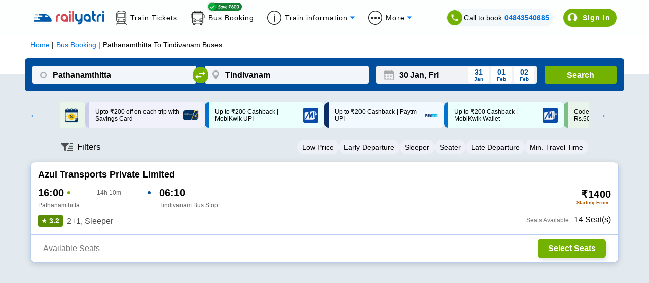

--- FILE ---
content_type: text/html; charset=utf-8
request_url: https://www.railyatri.in/bus-booking/pathanamthitta-to-tindivanam-buses
body_size: 3120
content:
<!DOCTYPE html><html><head><meta charSet="utf-8"/><title>Pathanamthitta to Tindivanam Bus Booking Online: Tickets, Fare &amp; Timings – RailYatri</title><meta name="description" content="Book Pathanamthitta to Tindivanam Bus tickets online with RailYatri and experience the safe, secure and comfortable bus journey. Reserve your bus seat today!"/><meta name="keywords" content="private bus online ticket booking easy and cheap bus tickets, bus deals, confirmed tickets, reservation, discounts, bus offers, cashback online, "/><meta name="viewport" content="width=device-width, initial-scale=1, maximum-scale=1, user-scalable=0"/><meta name="theme-color" content="#004f9e"/><link rel="canonical" href="https://www.railyatri.in/bus-booking/pathanamthitta-to-tindivanam-buses"/><link rel="icon" href="/favicon.ico" type="image/x-icon" sizes="any"/><link rel="alternate" href="android-app://bus.tickets.intrcity/http/i.rytr.in/Bus-Ticket-Booking"/><link rel="alternate" href="ios-app://1493367638/http/i.rytr.in/Bus-Ticket-Booking"/><meta property="og:type" content="website"/><meta property="og:url" content="https://www.railyatri.in/bus-booking/pathanamthitta-to-tindivanam-buses"/><meta property="og:title" content="Pathanamthitta to Tindivanam Bus Booking Online: Tickets, Fare &amp; Timings – RailYatri"/><meta property="og:description" content="Book Pathanamthitta to Tindivanam Bus tickets online with RailYatri and experience the safe, secure and comfortable bus journey. Reserve your bus seat today!"/><meta property="og:image" content="https://images.railyatri.in/ry_images_prod/ogImage-1752553105.jpg"/><meta property="og:image:width" content="1200"/><meta property="og:image:height" content="630"/><meta property="og:site_name" content="IntrCity SmartBus"/><meta name="twitter:card" content="summary_large_image"/><meta name="twitter:url" content="https://www.railyatri.in/bus-booking/pathanamthitta-to-tindivanam-buses"/><meta name="twitter:title" content="Pathanamthitta to Tindivanam Bus Booking Online: Tickets, Fare &amp; Timings – RailYatri"/><meta name="twitter:description" content="Book Pathanamthitta to Tindivanam Bus tickets online with RailYatri and experience the safe, secure and comfortable bus journey. Reserve your bus seat today!"/><meta name="twitter:image" content="https://images.railyatri.in/ry_images_prod/ogImage-1752553105.jpg"/><link rel="preload" as="font" type="font/woff2" href="/Assets/fonts/lato-v17-latin-regular-subset.woff2" crossorigin="anonymous"/><link rel="preload" as="font" type="font/woff2" href="/Assets/fonts/lato-v17-latin-700-subset.woff2" crossorigin="anonymous"/><link rel="manifest" href="/manifest.json"/><link rel="apple-touch-icon" sizes="16x16" href="https://images.railyatri.in/ry_images_prod/favicon-1-1591184566.png"/><meta name="mobile-web-app-capable" content="yes"/><meta name="apple-mobile-web-app-capable" content="yes"/><meta name="apple-mobile-web-app-status-bar-style" content="default"/><meta name="msapplication-starturl" content="/"/><meta name="facebook-domain-verification" content="xqufgq7s197nchpa6zqkzyg1564rbu"/><meta name="google-site-verification" content="bm5rw8Ra3tJBBZGGPhKyiqnZ1BjDKT1rMfdoNEZJFhg"/><link rel="dns-prefetch" href="//d2r1yp2w7bby2u.cloudfront.net"/><link rel="dns-prefetch" href="//www.clarity.ms"/><link rel="preconnect" href="https://fonts.googleapis.com"/><link rel="preconnect" href="https://fonts.gstatic.com" crossorigin="anonymous"/><script type="application/ld+json" class="jsx-95a68c1fcab33c2b">{
        "@context": "https://schema.org/",
        "@type": "Product",
        "name": "Pathanamthitta to Tindivanam Bus Booking Online: Tickets, Fare & Timings – RailYatri",
        "image": "https://images.railyatri.in/ry_images_prod/RailYatri-1719298334.png",
        "description": "Book Pathanamthitta to Tindivanam Bus tickets online with RailYatri and experience the safe, secure and comfortable bus journey. Reserve your bus seat today!",
        "sku": "1000395_1001551",
        "mpn": "1000395_1001551",
        "brand": {
            "@type": "Service",
            "name": "RailYatri"
        },
        "aggregateRating": {
            "@type": "AggregateRating",
            "ratingValue": 4.4,
            "reviewCount": 1843567
        },
        "offers": {
            "@type": "Offer",
            "url": "https://www.railyatri.in/bus-booking/pathanamthitta-to-tindivanam-buses",
            "priceCurrency": "INR",
            "price": 399,
            "priceValidUntil": "2026-01-30",
            "itemCondition": "https://schema.org/UsedCondition",
            "availability": "https://schema.org/InStock"
        }
    }</script><script type="application/ld+json" class="jsx-95a68c1fcab33c2b">[{"@context":"https://schema.org/","@type":"MobileApplication","name":"RailYatri","aggregateRating":{"@type":"AggregateRating","ratingValue":"4.4","reviewCount":"1843567"},"applicationCategory":"Travel","operatingSystem":"Android","url":"https://play.google.com/store/apps/details?id=com.railyatri.in.mobile"}]</script><script type="application/ld+json" class="jsx-95a68c1fcab33c2b">{"@context":"https://schema.org","@type":"BusTrip","departureBusStop":{"@type":"BusStop","name":"Pathanamthitta","address":{"@type":"PostalAddress","addressLocality":"Pathanamthitta","addressCountry":"IN"}},"arrivalBusStop":{"@type":"BusStop","name":"Tindivanam","address":{"@type":"PostalAddress","addressLocality":"Tindivanam","addressCountry":"IN"}},"offers":{"@type":"AggregateOffer","lowPrice":230,"priceCurrency":"INR"}}</script><link rel="alternate" href="https://www.railyatri.in/m/bus-booking/Pathanamthitta-to-Tindivanam-buses" class="jsx-95a68c1fcab33c2b"/><script type="application/ld+json">{"@context":"https://schema.org","@type":"WebApplication","name":"IntrCity SmartBus","description":"Book Pathanamthitta to Tindivanam Bus tickets online with RailYatri and experience the safe, secure and comfortable bus journey. Reserve your bus seat today!","url":"https://www.railyatri.in/bus-booking/pathanamthitta-to-tindivanam-buses","applicationCategory":"Travel","operatingSystem":"Web Browser","offers":{"@type":"Offer","category":"Travel"}}</script><meta name="next-head-count" content="42"/><link rel="preload" href="https://images.intrcity.com/_next/static/css/e7e5005afda115ad.css" as="style"/><link rel="stylesheet" href="https://images.intrcity.com/_next/static/css/e7e5005afda115ad.css" data-n-g=""/><link rel="preload" href="https://images.intrcity.com/_next/static/css/b0b9dcaced30edba.css" as="style"/><link rel="stylesheet" href="https://images.intrcity.com/_next/static/css/b0b9dcaced30edba.css" data-n-p=""/><link rel="preload" href="https://images.intrcity.com/_next/static/css/0ed207c130829dde.css" as="style"/><link rel="stylesheet" href="https://images.intrcity.com/_next/static/css/0ed207c130829dde.css" data-n-p=""/><link rel="preload" href="https://images.intrcity.com/_next/static/css/65121a0f437c9984.css" as="style"/><link rel="stylesheet" href="https://images.intrcity.com/_next/static/css/65121a0f437c9984.css" data-n-p=""/><link rel="preload" href="https://images.intrcity.com/_next/static/css/ff3ee4a10aba0cb8.css" as="style"/><link rel="stylesheet" href="https://images.intrcity.com/_next/static/css/ff3ee4a10aba0cb8.css" data-n-p=""/><link rel="preload" href="https://images.intrcity.com/_next/static/css/b49e238836865a82.css" as="style"/><link rel="stylesheet" href="https://images.intrcity.com/_next/static/css/b49e238836865a82.css" data-n-p=""/><link rel="preload" href="https://images.intrcity.com/_next/static/css/a741e94ebe130996.css" as="style"/><link rel="stylesheet" href="https://images.intrcity.com/_next/static/css/a741e94ebe130996.css" data-n-p=""/><noscript data-n-css=""></noscript><script defer="" nomodule="" src="https://images.intrcity.com/_next/static/chunks/polyfills-5cd94c89d3acac5f.js"></script><script src="https://images.intrcity.com/_next/static/chunks/webpack-56e3d50f7fa03050.js" defer=""></script><script src="https://images.intrcity.com/_next/static/chunks/framework-568b840ecff66744.js" defer=""></script><script src="https://images.intrcity.com/_next/static/chunks/main-894bfcc511c96809.js" defer=""></script><script src="https://images.intrcity.com/_next/static/chunks/pages/_app-8fec1deff89be0fe.js" defer=""></script><script src="https://images.intrcity.com/_next/static/chunks/1132-b04c18d476a35b2c.js" defer=""></script><script src="https://images.intrcity.com/_next/static/chunks/4037-e6ad143c8a9dfd1d.js" defer=""></script><script src="https://images.intrcity.com/_next/static/chunks/5835-ae2447a281ff927f.js" defer=""></script><script src="https://images.intrcity.com/_next/static/chunks/2191-860306a5b3712ec5.js" defer=""></script><script src="https://images.intrcity.com/_next/static/chunks/3395-a44b43816d094f84.js" defer=""></script><script src="https://images.intrcity.com/_next/static/chunks/981-0b95c2df9c5df57c.js" defer=""></script><script src="https://images.intrcity.com/_next/static/chunks/2092-4999d57c0a8d35a3.js" defer=""></script><script src="https://images.intrcity.com/_next/static/chunks/4853-3e45e5c8f862d7a9.js" defer=""></script><script src="https://images.intrcity.com/_next/static/chunks/1561-4a253bd05c6a887a.js" defer=""></script><script src="https://images.intrcity.com/_next/static/chunks/6834-686ffd4e5c7af5d9.js" defer=""></script><script src="https://images.intrcity.com/_next/static/chunks/5183-9a674d48fd465459.js" defer=""></script><script src="https://images.intrcity.com/_next/static/chunks/3885-497dd593c3c47fa8.js" defer=""></script><script src="https://images.intrcity.com/_next/static/chunks/9825-be846fdad4f9ae17.js" defer=""></script><script src="https://images.intrcity.com/_next/static/chunks/1821-41952a2d62aab9b9.js" defer=""></script><script src="https://images.intrcity.com/_next/static/chunks/9986-cfb2d7106db62701.js" defer=""></script><script src="https://images.intrcity.com/_next/static/chunks/6918-6e69d79d830ec9e1.js" defer=""></script><script src="https://images.intrcity.com/_next/static/chunks/54-e8d55759db296e2a.js" defer=""></script><script src="https://images.intrcity.com/_next/static/chunks/pages/bus-booking/%5Broute%5D-501f26ed9c9cf7b5.js" defer=""></script><script src="https://images.intrcity.com/_next/static/MWEBREACT-1769676216156-yjvo/_buildManifest.js" defer=""></script><script src="https://images.intrcity.com/_next/static/MWEBREACT-1769676216156-yjvo/_ssgManifest.js" defer=""></script><script src="https://images.intrcity.com/_next/static/MWEBREACT-1769676216156-yjvo/_middlewareManifest.js" defer=""></script><style id="__jsx-95a68c1fcab33c2b">body, html {background:#E2EAEF}
.slick-slide {max-width:260px!important}
.slick-prev, .slick-next {width:10px!important}
.slick-track {margin-right:auto!important;
display:-webkit-box!important;
display:-webkit-flex!important;
display:-ms-flexbox!important;
display:flex!important;
-webkit-align-items:center!important;
-webkit-box-align:center!important;
-ms-flex-align:center!important;
align-items:center!important;
-webkit-justify-content:center!important;
justify-content:center!important;
gap:12px}</style></head><body><div id="__next" data-reactroot=""><div id="Main" style="margin-bottom:unset" class="Main"><div class="jsx-95a68c1fcab33c2b route_breadCrumbWrapper__1MUuc"><div class="jsx-95a68c1fcab33c2b route_breadCrumbSec__fPa6x"><div class="jsx-95a68c1fcab33c2b route_breadCrumb__AH4hf"><ul vocab="https://schema.org/" typeof="BreadcrumbList" class="jsx-95a68c1fcab33c2b"><li property="itemListElement" typeof="ListItem" class="jsx-95a68c1fcab33c2b"><a property="item" typeof="WebPage" class="jsx-95a68c1fcab33c2b" href="/"><span property="name" class="jsx-95a68c1fcab33c2b">Home</span></a><meta property="position" content="1" class="jsx-95a68c1fcab33c2b"/></li><li property="itemListElement" typeof="ListItem" class="jsx-95a68c1fcab33c2b"><a href="/bus-booking" property="item" typeof="WebPage" class="jsx-95a68c1fcab33c2b"><span property="name" class="jsx-95a68c1fcab33c2b">Bus Booking</span></a><meta property="position" content="2" class="jsx-95a68c1fcab33c2b"/></li><li property="itemListElement" typeof="ListItem" class="jsx-95a68c1fcab33c2b"><span property="name" class="jsx-95a68c1fcab33c2b">Pathanamthitta<!-- --> To <!-- -->Tindivanam<!-- --> Buses</span><meta property="position" content="3" class="jsx-95a68c1fcab33c2b"/></li></ul></div></div></div><div class="jsx-95a68c1fcab33c2b route_busListItemWrapper__faFWY route_qrcode_banner__8ZaUi"><div style="opacity:0;position:absolute" class="jsx-95a68c1fcab33c2b"><h1 class="jsx-95a68c1fcab33c2b route_seoTitle__o9W_z">Pathanamthitta<!-- --> To <!-- -->Tindivanam<!-- --> Bus Ticket</h1><p class="jsx-95a68c1fcab33c2b route_busDataLength__FPQ0M"></p></div></div><div class="jsx-95a68c1fcab33c2b route_selectedBpDiv__KgVMe"><div style="display:none" class="BoardingFilter_bPoint__QynoS"><span></span><span><img class="BoardingFilter_closeImg__KUvQ_" src="https://images.railyatri.in/ry_images_prod/icclose2-1746431321.png" alt="close"/></span></div></div><div class="jsx-95a68c1fcab33c2b route_busBookingMainContainer__w7CqD"><div class="jsx-95a68c1fcab33c2b route_normalBusesList__CVWgC"></div></div><div class="jsx-95a68c1fcab33c2b route_busListItemWrapper__faFWY"></div></div></div><script id="__NEXT_DATA__" type="application/json">{"props":{"pageProps":{"query":{"route":"pathanamthitta-to-tindivanam-buses","from_code":1000395,"to_code":1001551},"utm_source":"","isSeo":false,"from":"Pathanamthitta","to":"Tindivanam","doj":"2026-01-30T05:43:28.771Z","ryDomain":true,"canonical":"https://www.railyatri.in/bus-booking/pathanamthitta-to-tindivanam-buses","nextDayServices":true,"seoData":{},"bp_ids":"","title":"Pathanamthitta to Tindivanam Bus Booking Online: Tickets, Fare \u0026 Timings – RailYatri","description":"Book Pathanamthitta to Tindivanam Bus tickets online with RailYatri and experience the safe, secure and comfortable bus journey. Reserve your bus seat today!","aggregatedDisabled":false},"__N_SSP":true},"page":"/bus-booking/[route]","query":{"route":"pathanamthitta-to-tindivanam-buses"},"buildId":"MWEBREACT-1769676216156-yjvo","assetPrefix":"https://images.intrcity.com","isFallback":false,"gssp":true,"scriptLoader":[]}</script></body></html>

--- FILE ---
content_type: application/javascript
request_url: https://images.intrcity.com/_next/static/chunks/2194-62dbb005a50f933c.js
body_size: 2480
content:
"use strict";(self.webpackChunk_N_E=self.webpackChunk_N_E||[]).push([[2194,7529,981,5832,1884,7872,1762,6170,7980],{7069:function(e,t,n){n.d(t,{Z:function(){return u}});var r=n(77349),i=n(13882),o=n(83946);function u(e,t){(0,i.Z)(2,arguments);var n=(0,o.Z)(t);return(0,r.Z)(e,-n)}},58386:function(e,t,n){n.d(t,{Z:function(){return o}});var r=n(67294),i=function(e){return"object"===typeof e&&null!==e},o=function(e){var t=e.value,n=void 0===t?"":t,o=e.numInputs,u=void 0===o?4:o,s=e.onChange,c=e.onPaste,a=e.renderInput,l=e.shouldAutoFocus,f=void 0!==l&&l,p=e.inputType,h=void 0===p?"text":p,d=e.renderSeparator,v=e.placeholder,b=e.containerStyle,g=e.inputStyle,y=e.skipDefaultStyles,m=void 0!==y&&y,k=r.useState(0),w=k[0],C=k[1],V=r.useRef([]),N=function(){return n?n.toString().split(""):[]},D="number"===h||"tel"===h;r.useEffect((function(){V.current=V.current.slice(0,u)}),[u]),r.useEffect((function(){var e;f&&(null===(e=V.current[0])||void 0===e||e.focus())}),[f]);var R=function(){if("string"===typeof v){if(v.length===u)return v;v.length>0&&console.error("Length of the placeholder should be equal to the number of inputs.")}},I=function(e){return(D?!isNaN(Number(e)):"string"===typeof e)&&1===e.trim().length},S=function(e){var t=e.target.value;I(t)&&(x(t),_(w+1))},E=function(e){var t=e.nativeEvent,n=e.target.value;if(!I(n)){if(n.length===u)n.split("").some((function(e){return!I(e)}))||(A(n.split("")),_(u-1));null===t.data&&"deleteContentBackward"===t.inputType&&(e.preventDefault(),x(""),_(w-1)),e.target.value=""}},M=function(){C(w-1)},O=function(e){var t=N();[e.code,e.key].includes("Backspace")?(e.preventDefault(),x(""),_(w-1)):"Delete"===e.code?(e.preventDefault(),x("")):"ArrowLeft"===e.code?(e.preventDefault(),_(w-1)):"ArrowRight"===e.code||e.key===t[w]?(e.preventDefault(),_(w+1)):"Spacebar"!==e.code&&"Space"!==e.code&&"ArrowUp"!==e.code&&"ArrowDown"!==e.code||e.preventDefault()},_=function(e){var t,n,r=Math.max(Math.min(u-1,e),0);V.current[r]&&(null===(t=V.current[r])||void 0===t||t.focus(),null===(n=V.current[r])||void 0===n||n.select(),C(r))},x=function(e){var t=N();t[w]=e[0],A(t)},A=function(e){var t=e.join("");s(t)},T=function(e){var t;e.preventDefault();var n=N(),r=w,i=e.clipboardData.getData("text/plain").slice(0,u-w).split("");if(!D||!i.some((function(e){return isNaN(Number(e))}))){for(var o=0;o<u;++o)o>=w&&i.length>0&&(n[o]=null!==(t=i.shift())&&void 0!==t?t:"",r++);_(r),A(n)}};return r.createElement("div",{style:Object.assign({display:"flex",alignItems:"center"},i(b)&&b),className:"string"===typeof b?b:void 0,onPaste:c},Array.from({length:u},(function(e,t){return t})).map((function(e){var t,n,o;return r.createElement(r.Fragment,{key:e},a({value:null!==(t=N()[e])&&void 0!==t?t:"",placeholder:null!==(o=null===(n=R())||void 0===n?void 0:n[e])&&void 0!==o?o:void 0,ref:function(t){return V.current[e]=t},onChange:S,onFocus:function(t){return function(e){return function(t){C(t),e.target.select()}}(t)(e)},onBlur:M,onKeyDown:O,onPaste:T,autoComplete:"off","aria-label":"Please enter OTP character ".concat(e+1),style:Object.assign(m?{}:{width:"1em",textAlign:"center"},i(g)?g:{}),className:"string"===typeof g?g:void 0,type:h,inputMode:D?"numeric":"text",onInput:E},e),e<u-1&&("function"===typeof d?d(e):d))})))}},85769:function(e,t,n){n.d(t,{Z:function(){return o}});var r=n(67294);function i(e,t){return e===t}function o(e,t,n){var o=n&&n.equalityFn?n.equalityFn:i,u=(0,r.useState)(e),s=u[0],c=u[1],a=function(e,t,n){void 0===n&&(n={});var i=n.maxWait,o=(0,r.useRef)(null),u=(0,r.useRef)([]),s=n.leading,c=void 0===n.trailing||n.trailing,a=(0,r.useRef)(!1),l=(0,r.useRef)(null),f=(0,r.useRef)(!1),p=(0,r.useRef)(e);p.current=e;var h=(0,r.useCallback)((function(){clearTimeout(l.current),clearTimeout(o.current),o.current=null,u.current=[],l.current=null,a.current=!1}),[]);(0,r.useEffect)((function(){return f.current=!1,function(){f.current=!0}}),[]);var d=(0,r.useCallback)((function(){for(var e=[],n=0;n<arguments.length;n++)e[n]=arguments[n];u.current=e,clearTimeout(l.current),a.current&&(a.current=!1),l.current||!s||a.current||(p.current.apply(p,e),a.current=!0),l.current=setTimeout((function(){var t=!0;s&&a.current&&(t=!1),h(),!f.current&&c&&t&&p.current.apply(p,e)}),t),i&&!o.current&&c&&(o.current=setTimeout((function(){var e=u.current;h(),f.current||p.current.apply(null,e)}),i))}),[i,t,h,s,c]),v=(0,r.useCallback)((function(){l.current&&(p.current.apply(null,u.current),h())}),[h]);return[d,h,v]}((0,r.useCallback)((function(e){return c(e)}),[]),t,n),l=a[0],f=a[1],p=a[2],h=(0,r.useRef)(e);return(0,r.useEffect)((function(){o(h.current,e)||(l(e),h.current=e)}),[e,l,o]),[s,f,p]}},18357:function(e,t,n){n.d(t,{df:function(){return p}});var r=n(67294),i=Object.defineProperty,o=(e,t,n)=>((e,t,n)=>t in e?i(e,t,{enumerable:!0,configurable:!0,writable:!0,value:n}):e[t]=n)(e,"symbol"!==typeof t?t+"":t,n),u=new Map,s=new WeakMap,c=0,a=void 0;function l(e){return Object.keys(e).sort().filter((t=>void 0!==e[t])).map((t=>{return`${t}_${"root"===t?(n=e.root,n?(s.has(n)||(c+=1,s.set(n,c.toString())),s.get(n)):"0"):e[t]}`;var n})).toString()}function f(e,t,n={},r=a){if("undefined"===typeof window.IntersectionObserver&&void 0!==r){const i=e.getBoundingClientRect();return t(r,{isIntersecting:r,target:e,intersectionRatio:"number"===typeof n.threshold?n.threshold:0,time:0,boundingClientRect:i,intersectionRect:i,rootBounds:i}),()=>{}}const{id:i,observer:o,elements:s}=function(e){const t=l(e);let n=u.get(t);if(!n){const r=new Map;let i;const o=new IntersectionObserver((t=>{t.forEach((t=>{var n;const o=t.isIntersecting&&i.some((e=>t.intersectionRatio>=e));e.trackVisibility&&"undefined"===typeof t.isVisible&&(t.isVisible=o),null==(n=r.get(t.target))||n.forEach((e=>{e(o,t)}))}))}),e);i=o.thresholds||(Array.isArray(e.threshold)?e.threshold:[e.threshold||0]),n={id:t,observer:o,elements:r},u.set(t,n)}return n}(n),c=s.get(e)||[];return s.has(e)||s.set(e,c),c.push(t),o.observe(e),function(){c.splice(c.indexOf(t),1),0===c.length&&(s.delete(e),o.unobserve(e)),0===s.size&&(o.disconnect(),u.delete(i))}}var p=class extends r.Component{constructor(e){super(e),o(this,"node",null),o(this,"_unobserveCb",null),o(this,"handleNode",(e=>{this.node&&(this.unobserve(),e||this.props.triggerOnce||this.props.skip||this.setState({inView:!!this.props.initialInView,entry:void 0})),this.node=e||null,this.observeNode()})),o(this,"handleChange",((e,t)=>{e&&this.props.triggerOnce&&this.unobserve(),function(e){return"function"!==typeof e.children}(this.props)||this.setState({inView:e,entry:t}),this.props.onChange&&this.props.onChange(e,t)})),this.state={inView:!!e.initialInView,entry:void 0}}componentDidMount(){this.unobserve(),this.observeNode()}componentDidUpdate(e){e.rootMargin===this.props.rootMargin&&e.root===this.props.root&&e.threshold===this.props.threshold&&e.skip===this.props.skip&&e.trackVisibility===this.props.trackVisibility&&e.delay===this.props.delay||(this.unobserve(),this.observeNode())}componentWillUnmount(){this.unobserve()}observeNode(){if(!this.node||this.props.skip)return;const{threshold:e,root:t,rootMargin:n,trackVisibility:r,delay:i,fallbackInView:o}=this.props;this._unobserveCb=f(this.node,this.handleChange,{threshold:e,root:t,rootMargin:n,trackVisibility:r,delay:i},o)}unobserve(){this._unobserveCb&&(this._unobserveCb(),this._unobserveCb=null)}render(){const{children:e}=this.props;if("function"===typeof e){const{inView:t,entry:n}=this.state;return e({inView:t,entry:n,ref:this.handleNode})}const{as:t,triggerOnce:n,threshold:i,root:o,rootMargin:u,onChange:s,skip:c,trackVisibility:a,delay:l,initialInView:f,fallbackInView:p,...h}=this.props;return r.createElement(t||"div",{ref:this.handleNode,...h},e)}}}}]);

--- FILE ---
content_type: application/javascript
request_url: https://images.intrcity.com/_next/static/chunks/1561-4a253bd05c6a887a.js
body_size: 2041
content:
(self.webpackChunk_N_E=self.webpackChunk_N_E||[]).push([[1561],{41561:function(e,t,s){"use strict";s.d(t,{Z:function(){return m}});var i=s(85893),o=s(59693),r=s.n(o),n=s(39992),a=s(11163),c=s(67294),l=s(5152),h=s(6538),d=(0,l.default)((function(){return Promise.all([s.e(1132),s.e(4037),s.e(5835),s.e(2191),s.e(4853),s.e(6834),s.e(5183),s.e(3885),s.e(2717)]).then(s.bind(s,88885))}),{loadableGenerated:{webpack:function(){return[88885]},modules:["../components/Footer/Footer.js -> @components/Desktop/SignInSlider/SignInSlider"]}});function m(){var e=(0,a.useRouter)(),t=(0,c.useState)(!1),s=t[0],o=t[1],l=[{city_name:"Delhi",city_url:"/booking/delhi-bus-tickets"},{city_name:"Lucknow",city_url:"/booking/lucknow-bus-tickets"},{city_name:"Amritsar",city_url:"/booking/amritsar-bus-tickets"},{city_name:"Bangalore",city_url:"/booking/bangalore-bus-tickets"},{city_name:"Chennai",city_url:"/booking/chennai-bus-tickets"},{city_name:"Madurai",city_url:"/booking/madurai-bus-tickets"},{city_name:"Hyderabad",city_url:"/booking/hyderabad-bus-tickets"},{city_name:"Coimbatore",city_url:"/booking/coimbatore-bus-tickets"},{city_name:"Goa",city_url:"/booking/goa-bus-tickets"},{city_name:"Mumbai",city_url:"/booking/mumbai-bus-tickets"},{city_name:"View All",city_url:"/smartbus/city"}];return(0,i.jsxs)(i.Fragment,{children:[s&&(0,i.jsx)(h.a,{children:(0,i.jsx)(d,{setSignInState:o,mybookingLoginApplied:!0})}),(0,i.jsxs)("div",{className:r().footer_bg,children:[(0,i.jsxs)("div",{className:r().footer,children:[(0,i.jsxs)("div",{className:r().subFooter,children:[(0,i.jsx)("div",{className:r().footerLogo,children:(0,i.jsx)("img",{src:"https://images.railyatri.in/ry_images_prod/IC-LogoHorizontalwhite2x-min-1611242679.png",alt:"IntrCity SmartBus",style:{maxWidth:"100%",height:"auto"}})}),(0,i.jsx)("span",{className:r().footerDesc,children:"IntrCity SmartBus provides safe, trusted, and standardized travel options around India\u2019s long-distance routes, operating across 630+ routes in 16 states. Its companion brand, RailYatri, provides comprehensive train travel information, serving over 14 million users monthly."}),(0,i.jsxs)("div",{className:r().companyRegInfo,children:[(0,i.jsx)("p",{className:r().cmpName,children:"IndoRailBus Travel Private Limited"}),(0,i.jsx)("span",{className:r().cmpCIN,children:"CIN: U63030UP2019PTC112891"}),(0,i.jsx)("br",{}),(0,i.jsx)("br",{}),(0,i.jsx)("p",{className:r().cmpAddress,children:"Registered Office: "}),(0,i.jsx)("span",{children:"Ground Floor, Amco Tower, Plot No A - 5, 6 & 7, Sector 9, Gautam Buddha Nagar, Noida 201301, Uttar Pradesh, India."})]}),(0,i.jsx)("span",{className:r().followUs,children:"Show us some love, follow us on"}),(0,i.jsxs)("div",{className:r().downloadIcons,children:[(0,i.jsx)("a",{href:"https://www.facebook.com/intrcity/",target:"_blank",className:r().socialIcons,rel:"noreferrer",children:(0,i.jsx)("img",{src:"https://images.railyatri.in/ry_images_prod/Group-963372x-1592913153.png",alt:"facebook-icon",width:64,height:64})}),(0,i.jsx)("a",{href:"https://www.instagram.com/intrcity_smartbus/",target:"_blank",className:r().socialIcons,rel:"noreferrer",children:(0,i.jsx)("img",{src:"https://images.railyatri.in/ry_images_prod/Group-963562x-1593001184.png",alt:"instagram-icon",width:64,height:64})}),(0,i.jsx)("a",{href:"https://twitter.com/intrcity",target:"_blank",className:r().socialIcons,rel:"noreferrer",children:(0,i.jsx)("img",{src:"https://images.railyatri.in/ry_images_prod/Group-963382x-1592913155.png",alt:"twitter-icon",width:64,height:64})}),(0,i.jsx)("a",{href:"https://www.linkedin.com/company/intrcity",target:"_blank",className:r().socialIcons,rel:"noreferrer",children:(0,i.jsx)("img",{src:"https://images.railyatri.in/ry_images_prod/Group-963392x-1592913157.png",alt:"LinedIn-icon",width:64,height:64})})]})]}),(0,i.jsxs)("div",{className:r().subFooter,children:[(0,i.jsx)("h4",{children:"Book with Us"}),(0,i.jsx)("a",{href:"".concat("https://www.intrcity.com","/bus-tickets"),children:(0,i.jsx)("span",{children:"Bus Tickets"})}),(0,i.jsx)("a",{href:"".concat("https://www.intrcity.com","/smartbus/routes"),children:(0,i.jsx)("span",{children:"Routes"})}),(0,i.jsx)("a",{href:"".concat("https://www.intrcity.com","/bus-hire"),children:(0,i.jsx)("span",{children:"Group Booking"})}),(0,i.jsx)("a",{href:"".concat("https://www.intrcity.com","/volvo-bus-booking"),children:(0,i.jsx)("span",{children:"Volvo Bus Booking"})}),(0,i.jsx)("a",{href:"".concat("https://www.intrcity.com","/smartbus-aqi"),children:(0,i.jsx)("span",{children:"IntrCity SmartBus.AQI"})}),(0,i.jsx)("div",{className:r().bookingPart,onClick:function(){(0,n.PG)()?e.push("".concat(n.nI?"":"/m","/get-bookings")):(window.scrollTo(0,0),o(!0))},children:(0,i.jsx)("span",{children:"My Bookings"})})]}),(0,i.jsxs)("div",{className:r().subFooter,children:[(0,i.jsx)("h4",{children:"Info"}),(0,i.jsx)("a",{href:"".concat("https://www.intrcity.com","/about-us"),children:(0,i.jsx)("span",{children:"About Us"})}),(0,i.jsx)("a",{href:"".concat("https://www.intrcity.com","/intrcity-smartbus-reviews"),children:(0,i.jsx)("span",{children:"Reviews"})}),(0,i.jsx)("a",{href:"".concat("https://www.intrcity.com","/contact-us"),children:(0,i.jsx)("span",{children:"Contact Us"})}),(0,i.jsx)("a",{href:"".concat("https://www.intrcity.com","/bus-ticket-booking-offers?device_type_id=6"),children:(0,i.jsx)("span",{children:"Offers"})}),(0,i.jsx)("a",{href:"",onClick:function(t){t.preventDefault(),e.push("".concat("https://refunds.intrcity.com"))},children:(0,i.jsx)("span",{children:"Track Refund"})}),(0,i.jsx)("a",{href:"".concat("https://www.intrcity.com","/terms_of_use"),children:(0,i.jsx)("span",{children:"Terms & Conditions"})}),(0,i.jsx)("a",{href:"".concat("https://www.intrcity.com","/faq"),children:(0,i.jsx)("span",{children:"FAQ"})}),(0,i.jsx)("a",{href:"".concat("https://www.intrcity.com","/adsales"),children:(0,i.jsx)("span",{children:"Advertise with Us"})}),(0,i.jsx)("a",{href:"".concat("https://www.intrcity.com","/live-bus-tracking"),children:(0,i.jsx)("span",{children:"Live Bus Tracking"})})]}),(0,i.jsxs)("div",{className:r().subFooter,children:[(0,i.jsx)("h4",{children:"Top SmartBus Cities"}),l&&(null===l||void 0===l?void 0:l.map((function(e,t){return(0,i.jsx)("a",{href:"".concat(e.city_url),children:"view all"===(null===e||void 0===e?void 0:e.city_name.toLocaleLowerCase())?(0,i.jsx)("span",{children:"View All Cities"}):(0,i.jsxs)("span",{children:["Bus from ",e.city_name]})},t)})))]}),(0,i.jsxs)("div",{className:r().subFooter,children:[(0,i.jsx)("h4",{children:"Our Family"}),(0,i.jsx)("a",{href:"https://www.railyatri.in/",children:(0,i.jsx)("span",{children:"RailYatri"})})]}),!n.Op&&(0,i.jsxs)("div",{className:r().subFooter,children:[(0,i.jsx)("h4",{children:"Download Our App"}),(0,i.jsx)("a",{href:"https://play.google.com/store/apps/details?id=bus.tickets.intrcity&hl=en",target:"_blank",rel:"noreferrer",children:(0,i.jsx)("img",{src:"https://images.railyatri.in/ry_images_prod/googleplay-1582179273-1611125406.jpg",alt:"playStoreImg",width:167,height:48,className:r().appDownloadImg})}),(0,i.jsx)("a",{href:"https://itunes.apple.com/in/app/intrcity-smartbus-bus-booking/id1493367638?mt=8",target:"_blank",rel:"noreferrer",children:(0,i.jsx)("img",{src:"https://images.railyatri.in/ry_images_prod/Ios-1582179264-1611125510.jpg",alt:"appStoreImg",width:167,height:48,className:r().appDownloadImg})})]})]}),(0,i.jsxs)("div",{className:r().copyrightblock,children:["Copyright ",(new Date).getFullYear()," IntrCity. All Rights Reserved."]})]})]})}},59693:function(e){e.exports={bookingPart:"Footer_bookingPart__HWncE",copyrightblock:"Footer_copyrightblock__xzmCw",footer:"Footer_footer__1IwEk",footer_bg:"Footer_footer_bg__mkv7V",footerDesc:"Footer_footerDesc__6_djc",followUs:"Footer_followUs__2NGte",downloadIcons:"Footer_downloadIcons__WcDqh",socialIcons:"Footer_socialIcons__jB8xm",appDownloadImg:"Footer_appDownloadImg__T07Cz",subFooter:"Footer_subFooter___zEEp",subFooterItem:"Footer_subFooterItem__FPxy0",subFooterItemHeading:"Footer_subFooterItemHeading__0Al9v",subFooterItemSubHeading:"Footer_subFooterItemSubHeading__7FaEe",companyRegInfo:"Footer_companyRegInfo__Nugyf",cmpName:"Footer_cmpName__HNhUv",cmpAddress:"Footer_cmpAddress__kbhme",cmpCIN:"Footer_cmpCIN__qFw1L",footerLogo:"Footer_footerLogo__JBgbi"}}}]);

--- FILE ---
content_type: application/javascript
request_url: https://images.intrcity.com/_next/static/chunks/3885-497dd593c3c47fa8.js
body_size: 67688
content:
(self.webpackChunk_N_E=self.webpackChunk_N_E||[]).push([[3885],{27827:function(e,t,i){"use strict";i.r(t),i.d(t,{AqiTag:function(){return b},ReviewsAndRatings:function(){return S},default:function(){return P}});var a=i(28520),s=i.n(a),n=i(85893),r=i(67294),o=i(62483),l=i.n(o),c=i(20262),d=i(84037),u=i(31132),m=i(6538),h=i(39992),p=i(11414),v=i(11163);function _(e,t,i,a,s,n,r){try{var o=e[n](r),l=o.value}catch(c){return void i(c)}o.done?t(l):Promise.resolve(l).then(a,s)}function x(e){return function(){var t=this,i=arguments;return new Promise((function(a,s){var n=e.apply(t,i);function r(e){_(n,a,s,r,o,"next",e)}function o(e){_(n,a,s,r,o,"throw",e)}r(void 0)}))}}function f(e,t,i){return t in e?Object.defineProperty(e,t,{value:i,enumerable:!0,configurable:!0,writable:!0}):e[t]=i,e}function g(e){for(var t=1;t<arguments.length;t++){var i=null!=arguments[t]?arguments[t]:{},a=Object.keys(i);"function"===typeof Object.getOwnPropertySymbols&&(a=a.concat(Object.getOwnPropertySymbols(i).filter((function(e){return Object.getOwnPropertyDescriptor(i,e).enumerable})))),a.forEach((function(t){f(e,t,i[t])}))}return e}function j(e){return function(e){if(Array.isArray(e)){for(var t=0,i=new Array(e.length);t<e.length;t++)i[t]=e[t];return i}}(e)||function(e){if(Symbol.iterator in Object(e)||"[object Arguments]"===Object.prototype.toString.call(e))return Array.from(e)}(e)||function(){throw new TypeError("Invalid attempt to spread non-iterable instance")}()}var y=function(e){var t=e.travels,i=e.ryDomain;return(0,n.jsx)("h4",{className:i?null:l().busName,children:t.replace(".","")})},b=function(){return(0,n.jsxs)("div",{className:l().aqiBar,children:[(0,n.jsxs)("div",{className:l().left,children:[(0,n.jsx)("img",{className:l().icon,src:"https://images.railyatri.in/ry_images_prod/AQI-1763632702.png",alt:"aqi"}),(0,n.jsx)("span",{className:l().text,children:"WHO standard air quality"})]}),(0,n.jsxs)("div",{className:l().right,children:[(0,n.jsx)("img",{className:l().icon,src:"https://images.railyatri.in/ry_images_prod/Washroom-1766473409.png",alt:"meter"}),(0,n.jsx)("span",{className:l().good,children:"Good AQI"})]})]})},N=function(e){var t=e.departureTime,i=e.arrivalTime,a=e.durationTime,s=e.serviceTag,r=e.intrcity_brand_id,o=e.previous_booking_flag,c=e.auto_apply_coupon,d=e.ryDomain,u=e.returnFlag,m=e.isActive,p=e.discountedFare,v=e.fareDetails;return(0,n.jsxs)(n.Fragment,{children:[(0,n.jsxs)("div",{className:l().timeTable,children:[(0,n.jsxs)("div",{children:[(0,n.jsx)("span",{className:l().departure,children:t}),h.nI?(0,n.jsxs)("span",{className:l().durationTime,children:["\u2014 ",Math.floor(a/60),"h ",a%60>0?a%60+"m":null,"\u2014"]}):d?(0,n.jsxs)("div",{className:l().ry_aggrBusTime,children:[(0,n.jsx)("img",{src:"https://images.railyatri.in/ry_images_prod/LeftGCircle-1685455735.png",alt:"leftGCircle"}),(0,n.jsxs)("span",{className:l().durationTime,children:[Math.floor(a/60),"h ",a%60>0?a%60+"m":null]}),(0,n.jsx)("img",{src:"https://images.railyatri.in/ry_images_prod/RightBCircle-1685455738.png",alt:"rightGCircle"})]}):(0,n.jsx)("img",{className:l().groupimg,src:"https://images.railyatri.in/ry_images_prod/Group-108900-min-1663743013.png",alt:"group"}),(0,n.jsx)("span",{className:l().arrival,children:i})]}),!u&&(0,n.jsx)(n.Fragment,{children:m&&(0,n.jsx)(B,{ryDomain:d,discountedFare:p,fareDetails:v,intrcity_brand_id:r})})]}),(0,n.jsxs)("div",{className:l().busInfo,children:[h.nI||1!=r&&2!=r&&4!=r?(0,n.jsx)(n.Fragment,{}):(0,n.jsx)(n.Fragment,{children:d?(0,n.jsx)("span",{style:{fontSize:"11px",fontWeight:"bold"},children:"IntrCity SmartBus"}):(0,n.jsxs)("span",{className:l().durationTime,children:[o&&(0,n.jsxs)(n.Fragment,{children:[(0,n.jsx)("small",{children:"Last Booked"})," \xa0\xa0|\xa0"]}),s&&(0,n.jsxs)(n.Fragment,{children:[(0,n.jsx)("small",{children:s})," \xa0\xa0|\xa0"]}),Math.floor(a/60)," hrs ",a%60>0?a%60+" min":null]})}),(0,n.jsxs)("div",{title:null===c||void 0===c?void 0:c.descriptions,className:d?l().ry_autoApplyCoupon:l().autoApplyCoupon,children:[" ",(0,n.jsxs)("b",{children:[null===c||void 0===c?void 0:c.coupon_code,"  "]}),null===c||void 0===c?void 0:c.descriptions]})]})]})},C=function(e){var t=e.bus_tags,i=e.ryDomain;return(0,n.jsx)("span",{className:i?l().ry_tagStyle:l().tagStyle,children:t.filter((function(e){return""!==e})).join(", ")})},w=function(e){var t=e.availableSeats;return(0,n.jsxs)("span",{className:l().seatCount,children:[t," ",t<2?"Seat":"Seats"]})},B=function(e){var t=e.discountedFare,i=e.fareDetails,a=e.intrcity_brand_id,s=e.ryDomain;return(0,n.jsxs)("div",{className:l().subDetails,children:[(0,n.jsxs)("span",{className:l().busPrice,children:[~~i[0].baseFare!=t&&(0,n.jsxs)("span",{className:l().baseFare,children:["\xa0\u20b9",~~i[0].baseFare]}),(0,n.jsxs)("span",{className:l().discountedFare,children:["\u20b9",t]})]}),1==a||2==a||4==a||s?(0,n.jsx)(n.Fragment,{}):(0,n.jsx)("span",{className:l().startingprice,children:" Starting From"})]})},S=function(e){var t=e.rating,i=e.review_data_hash,a=e.selectionData,s=e.onClick,r=e.ryDomain,o=e.punctuality;return(0,n.jsx)("div",{className:l().mainDetails,children:(0,n.jsxs)("div",{className:r?l().ry_ratingsContainer:l().ratingsContainer,children:[null!==t&&void 0!==t&&(0,n.jsx)(c.Ratings,{ryDomain:r,rating:t,reviewData:i,onClick:function(e){e.stopPropagation(),s("reviews",{action:"fetchReviews",selectionData:a})}}),(null===o||void 0===o?void 0:o.is_visible)&&(0,n.jsxs)("div",{className:l().punctual,children:[(0,n.jsx)("b",{children:o.percentege})," ",o.text]})]})})},k=function(e){var t=e.onClick,i=e.amenities_array,a=e.amenitiesData,s=e.bus_tags,r=e.desktop,o=void 0!==r&&r,c=e.ryDomain,d=e.washroom,u=e.callTimeTableAPI,m=e.boardingTimes,p=e.visibleIndexes,v=e.cardIndex,_=e.totalCards,x=e.availableSeats;return(0,n.jsxs)(n.Fragment,{children:[(0,n.jsxs)("div",{style:{justifyContent:"initial"},className:l().details2,children:[(0,n.jsx)("div",{className:(null===d||void 0===d?void 0:d.status)?l().wash:l().cutWash,children:(0,n.jsxs)(n.Fragment,{children:[(0,n.jsxs)("span",{children:[(0,n.jsx)("img",{className:l().washimg,src:"https://images.railyatri.in/ry_images_prod/Washroom-1713982331.png",alt:"wash"}),(0,n.jsxs)("span",{children:[null===d||void 0===d?void 0:d.title,","]})]}),(0,n.jsx)("span",{style:c?{color:"#D2D2D2"}:{color:"#6D6F79"},children:"\xa0"})]})}),!o&&(0,n.jsx)(C,{bus_tags:s,ryDomain:c}),o&&(0,n.jsx)("div",{className:l().amenitiesDetails,children:h.nI&&a&&(0,n.jsxs)("div",{className:l().amenitiesImages,children:[i.slice(0,5).map((function(e){var t,i;return(0,n.jsx)(n.Fragment,{children:"Bus Captain"==(null===(t=a["amenity".concat(e)])||void 0===t?void 0:t.amenities_name)?(0,n.jsx)(n.Fragment,{}):(0,n.jsx)(n.Fragment,{children:(0,n.jsx)("div",{className:l().amenitiesImage,children:(0,n.jsx)("img",{src:(null===(i=a["amenity".concat(e)])||void 0===i?void 0:i.amenities_img_url)||"/",alt:"amenities image",width:24,height:24})},e)})})})),i.length-5>0&&(0,n.jsxs)("span",{className:l().amenitiesCount,onClick:function(e){e.stopPropagation(),t("amenities",{action:"parseAmenities",selectionData:{amenities_array:i}})},children:["+",i.length-5]})]})})]}),(0,n.jsxs)("div",{onClick:function(){return u()},className:l().details4,children:[(0,n.jsxs)("div",{className:l().details4subDiv,children:[(0,n.jsxs)("div",{className:l().viewTimeTable,children:["View Full Route\xa0 ",(0,n.jsx)("span",{children:(0,n.jsx)("img",{width:6,src:"https://images.railyatri.in/ry_images_prod/right-blue-1563275760.png",alt:"rightArr"})}),"\xa0"]}),(0,n.jsx)(I,{boardingTimes:m,visibleIndexes:p,cardIndex:v,totalCards:_,isBp:!0})]}),(0,n.jsx)(w,{availableSeats:x})]})]})},D=function(e){var t,i,a,s,o,c,p=e.service_id,v=e.tripData,_=e.setTimeTablepopup,x=e.ryDomain,f=e.departureTime,j=e.arrivalTime,y=e.durationTime,b=e.service_tag,C=e.intrcity_brand_id,w=e.callTimeTableAPI,B=e.auto_apply_coupon,S=e.returnFlag,k=e.isActive,D=e.discountedFare,T=e.previous_booking_flag,I=e.fareDetails,P=function(e){W(e.coords.longitude),E(e.coords.latitude)},L=0,F=(0,r.useState)(),R=F[0],A=F[1],M=(0,r.useState)(),O=M[0],E=M[1],H=(0,r.useState)(),z=H[0],W=H[1],q=(0,r.useState)({boardingImgPopup:!1,boardingPointInfo:{}}),Y=q[0],G=q[1],Z=h.nI,U=function(e,t,i,a){var s=e*Math.PI/180,n=t*Math.PI/180,r=(t-e)*Math.PI/180,o=(a-i)*Math.PI/180,l=Math.sin(r/2)*Math.sin(r/2)+Math.cos(s)*Math.cos(n)*Math.sin(o/2)*Math.sin(o/2),c=6371e3*(2*Math.atan2(Math.sqrt(l),Math.sqrt(1-l)));return Math.round(c/1e3)};(0,r.useEffect)((function(){document.getElementById("toggleCheckbox").checked&&A(!0)}),[R]);var V,Q,K=(0,d.Z)(v.data.journey_date,"dd-MM-yyyy",new Date),J=new Date(K),X=(0,u.Z)(J,"EEEE, dd MMM yyyy"),$=null===(i=null===v||void 0===v||null===(t=v.data)||void 0===t?void 0:t.service_points[0])||void 0===i?void 0:i.departure_time;return(0,n.jsxs)(n.Fragment,{children:[(0,n.jsx)(m.a,{overlayClick:function(){_(!1)},children:(0,n.jsxs)("div",{className:Z?l().timeOverlayD:l().sliderPopup,children:[Z?(0,n.jsxs)("div",{className:l().headTimeTable,children:[(0,n.jsxs)("div",{className:l().headNameC,children:[(0,n.jsxs)("div",{className:l().headtripName,children:[v.data.source_city," - ",v.data.destination_city]}),(0,n.jsx)("div",{className:l().cancelTimePopup,onClick:function(){return _(!1)},children:"\u2715"})]}),(0,n.jsxs)("div",{className:l().headTime,children:[$,", ",X,",\xa0",(0,n.jsxs)("span",{children:["Service No. ",(0,n.jsx)("b",{children:v.data.service_id})]})]})]}):(0,n.jsx)("br",{}),(0,n.jsxs)("div",{className:Z?l().ttContentD:l().ttContent,children:[!Z&&(0,n.jsxs)(n.Fragment,{children:[(0,n.jsxs)("div",{className:"".concat(l().tthead," ").concat(l().showShadow),children:[(0,n.jsxs)("div",{className:l().ttRouteName,children:[(0,n.jsx)("img",{onClick:function(){return _(!1)},src:"https://images.railyatri.in/ry_images_prod/arrow-main-1564465697.png",height:14,alt:"back"})," ",null===v||void 0===v||null===(a=v.data)||void 0===a?void 0:a.route_for]}),(0,n.jsx)("div",{style:{margin:"0 1rem"},children:(0,n.jsx)(N,{ryDomain:x,departureTime:f,arrivalTime:j,durationTime:y,serviceTag:b,intrcity_brand_id:C,callTimeTableAPI:w,service_id:p,auto_apply_coupon:B,returnFlag:S,isActive:k,discountedFare:D,fareDetails:I,previous_booking_flag:T})}),(0,n.jsx)("span",{className:l().timeTableHead,children:(0,n.jsxs)("p",{className:l().serviceNo,children:["Service No. ",(0,n.jsx)("b",{children:p})]})})]}),(0,n.jsx)("br",{}),(0,n.jsx)("br",{})]}),(0,n.jsxs)("div",{className:Z?l().timelineToggleBtnD:l().timelineToggleBtn,children:[(0,n.jsx)("span",{children:(0,n.jsx)("img",{width:20,src:"https://images.railyatri.in/ry_images_prod/icon-maps-place24px-1664453166.png",alt:"map-Ico"})}),(0,n.jsx)("span",{className:l().nearsesPoint,children:"Find nearest pickup point from my current location"}),(0,n.jsx)("span",{onClick:function(){navigator.geolocation&&navigator.geolocation.getCurrentPosition(P),A(!R)},children:(0,n.jsxs)("label",{className:l().switch,children:[(0,n.jsx)("input",{id:"toggleCheckbox",type:"checkbox"}),(0,n.jsx)("span",{className:[l().slider,l().round].join(" ")})]})})]}),(0,n.jsx)("br",{}),(0,n.jsxs)("div",{className:Z?l().mainTTdivD:l().mainTTdiv,children:[null===v||void 0===v?void 0:v.data.service_points.map((function(e,t){var i,a,s,r;return(0,n.jsxs)(n.Fragment,{children:[L!=e.running_day&&(0,n.jsxs)(n.Fragment,{children:[(0,n.jsxs)("div",{className:l().nextdate,children:[(0,n.jsx)("span",{className:l().dNon,children:L=e.running_day}),(0,n.jsxs)("span",{className:Z?l().nextDayD:l().nextDay,children:["Day ",e.running_day+1]}),(0,n.jsx)("span",{className:l().day2_hr})]}),(0,n.jsx)("br",{})]}),(0,n.jsxs)("div",{id:t,className:l().NewTimeline,children:[(0,n.jsx)("div",{className:l().NewTimeline_component,children:(0,n.jsxs)("div",{className:l().timing,children:[(0,n.jsx)("span",{children:e.departure_time}),(0,n.jsx)("br",{}),0==t&&(0,n.jsx)("span",{className:l().sFont,children:null===v||void 0===v?void 0:v.data.start_title}),t==(null===v||void 0===v?void 0:v.data.service_points.length)-1&&(0,n.jsx)("span",{className:l().sFont,children:null===v||void 0===v?void 0:v.data.end_title})]})}),(0,n.jsx)("div",{className:0!=(null===(i=Object.keys(e.amenities))||void 0===i?void 0:i.length)?l().NewTimeline_middle2:R?l().NewTimeline_middle3:l().NewTimeline_middle,children:(0,n.jsx)("div",{className:l().NewTimeline_point})}),(0,n.jsxs)("div",{className:l().NewTimeline_component,children:[e.prime&&(0,n.jsx)("span",{className:l().sFont2,children:"Popular boarding point"}),(0,n.jsxs)("div",{className:l().icos,children:[(0,n.jsxs)("span",{className:e.is_bio_point||e.is_food_point?l().bpName:l().bpName2,children:[(0,n.jsx)("h5",{children:e.boarding_point}),(0,n.jsx)("p",{className:l().address,children:e.address})]}),(0,n.jsxs)("span",{className:l().txtCenter,children:[e.is_food_point&&(0,n.jsxs)(n.Fragment,{children:[(0,n.jsx)("img",{src:null===v||void 0===v?void 0:v.data.food_point_icon,alt:"icon",width:35})," ",(0,n.jsx)("br",{})," ",(0,n.jsx)("span",{className:l().smallFont,children:"Food Point"})]}),e.is_bio_point&&(0,n.jsxs)(n.Fragment,{children:[(0,n.jsx)("img",{src:null===v||void 0===v?void 0:v.data.bio_point_icon,alt:"icon",width:35})," ",(0,n.jsx)("br",{})," ",(0,n.jsx)("span",{className:l().smallFont,children:"Bio Point"})]}),e.is_cleaning_point&&(0,n.jsxs)(n.Fragment,{children:[(0,n.jsx)("img",{src:null===v||void 0===v?void 0:v.data.cleaning_point_icon,alt:"icon",width:35})," ",(0,n.jsx)("br",{})," ",(0,n.jsx)("span",{className:l().smallFont,children:"Cleaning Stop"})]})]})]}),(0,n.jsxs)("div",{className:l().icos,children:[(0,n.jsx)("span",{className:l().cityName,children:e.city_name}),(null===e||void 0===e?void 0:e.image_url)&&(0,n.jsxs)("button",{className:l().viewImgCTA,onClick:function(){return G({boardingImgPopup:!0,boardingPointInfo:e})},children:[(0,n.jsx)("img",{src:"https://images.railyatri.in/ry_images_prod/routeImage-1749563186.png",alt:"image",width:20}),"\xa0 View Image"]})]}),e.is_van_pickup&&(0,n.jsx)(n.Fragment,{children:(0,n.jsxs)("span",{className:l().pickupCharges,children:[(0,n.jsx)("img",{src:null!==(V=null===v||void 0===v||null===(a=v.data)||void 0===a?void 0:a.van_pickup_icon)&&void 0!==V?V:"https://images.railyatri.in/ry_images_prod/pickup-1719905166.png",alt:"van_pickup_icon",width:20})," Van Pickup"]})}),"van_dropoff"==e.point_type&&(0,n.jsx)(n.Fragment,{children:(0,n.jsxs)("span",{className:l().pickupCharges,children:[(0,n.jsx)("img",{src:null!==(Q=null===v||void 0===v||null===(s=v.data)||void 0===s?void 0:s.van_dropoff_icon)&&void 0!==Q?Q:"https://images.railyatri.in/ry_images_prod/dropoff-1719905164.png",alt:"van_dropoff_icon",width:20})," Van Dropoff"]})}),0!=(null===(r=Object.keys(e.amenities))||void 0===r?void 0:r.length)&&(0,n.jsxs)("div",{className:l().mainFacilities,children:[(0,n.jsx)("span",{className:l().titleFacilities,children:e.amenities.title}),(0,n.jsx)("br",{}),(0,n.jsx)("span",{className:l().emptyFacilities}),(0,n.jsx)("div",{className:l().Facilities,children:e.amenities.list.map((function(e,t){return(0,n.jsx)(n.Fragment,{children:(0,n.jsxs)("span",{className:l().facilitiesSpan,id:t,children:[" ",(0,n.jsx)("img",{src:e.icon,alt:"icon"})," ",e.title," "]},t+1)})}))})]}),R&&(0,n.jsxs)("span",{className:l().ttbottom,children:[(0,n.jsxs)("button",{onClick:function(){return window.open("https://maps.google.com/?q=".concat(e.latitude,", ").concat(e.longitude),"_blank")},children:["View on Map ",(0,n.jsx)("img",{width:5,src:"https://images.railyatri.in/ry_images_prod/icons-navigation-icarrowdropup24px-1664390564.png",alt:"icon"})," "]}),"undefined"!=typeof O&&(0,n.jsxs)("span",{className:l().distance,children:[" ",(0,n.jsx)("b",{children:U(O,e.latitude,z,e.longitude)})," Km ",(0,n.jsx)("img",{width:14,src:"https://images.railyatri.in/ry_images_prod/icon-maps-place24px-1664453166.png",alt:"map-Ico"})]})]}),t!==(null===v||void 0===v?void 0:v.data.service_points.length)-1&&(0,n.jsx)("div",{className:l().forPadding}),t==(null===v||void 0===v?void 0:v.data.service_points.length)-1&&(0,n.jsx)("div",{className:l().forPaddingNeg})]})]},e.point_id)]})})),(0,n.jsx)("div",{style:{height:"12rem"}})]})]})]})}),(null===Y||void 0===Y?void 0:Y.boardingImgPopup)&&(0,n.jsx)(m.a,{overlayClick:function(){return G(g({},Y,{boardingImgPopup:!1}))},children:(0,n.jsx)("div",{className:h.nI?l().bottomSheetOverlay:"".concat(l().sliderPopup," ").concat(l().boardPointImgPopup),children:(0,n.jsxs)("div",{className:l().boardingImgWraper,children:[(0,n.jsx)("img",{src:"https://images.railyatri.in/ry_images_prod/close24px-1733919941.png",width:22,height:22,onClick:function(){return G(g({},Y,{boardingImgPopup:!1}))},alt:"close",className:l().closeBtmSeet}),(0,n.jsx)("div",{className:l().boardingImg,children:(0,n.jsx)("img",{src:null===Y||void 0===Y||null===(s=Y.boardingPointInfo)||void 0===s?void 0:s.image_url,alt:"boarding point",style:{maxWidth:"100%",width:"100%",maxHeight:"235px"}})}),(0,n.jsxs)("div",{className:l().boardingImgCaption,children:[(0,n.jsx)("h6",{children:null===Y||void 0===Y||null===(o=Y.boardingPointInfo)||void 0===o?void 0:o.boarding_point}),(0,n.jsx)("p",{children:null===Y||void 0===Y||null===(c=Y.boardingPointInfo)||void 0===c?void 0:c.address}),(0,n.jsx)("br",{}),(0,n.jsxs)("button",{className:l().mapViewBtn,onClick:function(){var e,t;return window.open("https://maps.google.com/?q=".concat(null===Y||void 0===Y||null===(e=Y.boardingPointInfo)||void 0===e?void 0:e.latitude,", ").concat(null===Y||void 0===Y||null===(t=Y.boardingPointInfo)||void 0===t?void 0:t.longitude),"_blank")},children:["View on Map",(0,n.jsx)("svg",{xmlns:"http://www.w3.org/2000/svg",width:"5",height:"10",viewBox:"0 0 5 10",fill:"none",children:(0,n.jsx)("path",{d:"M0 0L5 5L0 10V0Z",fill:"white"})})]})]})]})})})]})},T=function(e){var t,i,a,s,r,o,c,d,u,m,p,v,_,x,f,g=e.multi_tier_data,j=e.isActive,y=e.auto_apply_coupon,b=e.is_saving_card_applied,N=void 0!=g&&(null===(t=Object.keys(null===g||void 0===g?void 0:g.shared_seater))||void 0===t?void 0:t.length),C=void 0!=g&&(null===(i=Object.keys(null===g||void 0===g?void 0:g.shared_sleeper))||void 0===i?void 0:i.length),w=void 0!=g&&(null===(a=Object.keys(null===g||void 0===g?void 0:g.single_seater_sleeper_data))||void 0===a?void 0:a.length),B=null===g||void 0===g||null===(s=g.shared_seater)||void 0===s?void 0:s.seat_count,S=null===g||void 0===g||null===(r=g.shared_sleeper)||void 0===r?void 0:r.seat_count,k=null===g||void 0===g||null===(o=g.single_seater_sleeper_data)||void 0===o?void 0:o.seat_count;return(0,n.jsx)("div",{children:Object.keys(g).length>0&&(0,n.jsxs)(n.Fragment,{children:[!h.nI&&(j?(0,n.jsx)("span",{className:l().ry_seatCountText,children:(0,n.jsx)("span",{className:l().ry_SeatsLeft_hr})}):(0,n.jsx)(n.Fragment,{})),h.nI?(0,n.jsx)(n.Fragment,{children:j?(0,n.jsxs)("div",{className:l().seatConBlock,children:[N>0&&(0,n.jsx)(n.Fragment,{children:B>0?(0,n.jsxs)("div",{className:"".concat(l().seatContainer," ").concat((w>0||C>0)&&l().seMar),children:[(0,n.jsxs)("div",{className:l().seatName,children:[null===g||void 0===g||null===(c=g.shared_seater)||void 0===c?void 0:c.seating_type," (",null===g||void 0===g||null===(d=g.shared_seater)||void 0===d?void 0:d.seat_count,")"]}),(0,n.jsxs)("div",{className:l().priceContainer,children:[(void 0!=y||b)&&(0,n.jsxs)("span",{className:l().cutPrice,children:["\u20b9",null===g||void 0===g?void 0:g.shared_seater.strike_fare]}),"\xa0",(0,n.jsxs)("span",{className:l().mainPrice,children:["\u20b9\xa0",null===g||void 0===g?void 0:g.shared_seater.min_fare]})]})]}):(0,n.jsxs)("div",{className:"".concat(l().seatContainer," ").concat((w>0||C>0)&&l().seMar," ").concat(l().opacitySeats),children:[(0,n.jsxs)("div",{className:l().seatName,children:[null===g||void 0===g||null===(u=g.shared_seater)||void 0===u?void 0:u.seating_type," (0)"]}),(0,n.jsx)("div",{className:l().priceContainer,children:(0,n.jsx)("span",{className:l().soldDwebTxt,children:"Sold"})})]})}),C>0&&(0,n.jsx)(n.Fragment,{children:S>0?(0,n.jsxs)("div",{className:"".concat(l().seatContainer," ").concat(w>0&&l().seMar),children:[(0,n.jsxs)("div",{className:l().seatName,children:[null===g||void 0===g?void 0:g.shared_sleeper.seating_type," (",null===g||void 0===g||null===(m=g.shared_sleeper)||void 0===m?void 0:m.seat_count,")"]}),(0,n.jsxs)("div",{className:l().priceContainer,children:[(void 0!=y||b)&&(0,n.jsxs)("span",{className:l().cutPrice,children:["\u20b9",null===g||void 0===g?void 0:g.shared_sleeper.strike_fare]}),"\xa0",(0,n.jsxs)("span",{className:l().mainPrice,children:["\u20b9\xa0",null===g||void 0===g?void 0:g.shared_sleeper.min_fare]})]})]}):(0,n.jsxs)("div",{className:"".concat(l().seatContainer," ").concat(w>0&&l().seMar," ").concat(l().opacitySeats),children:[(0,n.jsxs)("div",{className:l().seatName,children:[null===g||void 0===g?void 0:g.shared_sleeper.seating_type," (0)"]}),(0,n.jsx)("div",{className:l().priceContainer,children:(0,n.jsx)("span",{className:l().soldDwebTxt,children:"Sold"})})]})}),w>0&&(0,n.jsx)(n.Fragment,{children:k>0?(0,n.jsxs)("div",{className:l().seatContainer,children:[(0,n.jsxs)("div",{className:l().seatName,children:[null===g||void 0===g?void 0:g.single_seater_sleeper_data.seating_type," (",null===g||void 0===g||null===(p=g.single_seater_sleeper_data)||void 0===p?void 0:p.seat_count,")"]}),(0,n.jsxs)("div",{className:l().priceContainer,children:[(void 0!=y||b)&&(0,n.jsxs)("span",{className:l().cutPrice,children:["\u20b9",null===g||void 0===g?void 0:g.single_seater_sleeper_data.strike_fare]}),"\xa0",(0,n.jsxs)("span",{className:l().mainPrice,children:["\u20b9\xa0",null===g||void 0===g?void 0:g.single_seater_sleeper_data.min_fare]})]})]}):(0,n.jsxs)("div",{className:"".concat(l().seatContainer," ").concat(l().opacitySeats),children:[(0,n.jsxs)("div",{className:l().seatName,children:[null===g||void 0===g?void 0:g.single_seater_sleeper_data.seating_type," (0)"]}),(0,n.jsx)("div",{className:l().priceContainer,children:(0,n.jsx)("span",{className:l().soldDwebTxt,children:"Sold"})})]})})]}):(0,n.jsx)(n.Fragment,{})}):(0,n.jsx)(n.Fragment,{children:(0,n.jsx)("div",{className:l().seatsLeft_main,children:j?(0,n.jsxs)("div",{className:N>0&&C>0&&w>0?l().seatsLeft_d1:l().seatsLeft_ds2,children:[N>0&&(0,n.jsxs)("div",{children:[(0,n.jsxs)("span",{children:[null===g||void 0===g||null===(v=g.shared_seater)||void 0===v?void 0:v.seating_type," (",B>0?(0,n.jsx)(n.Fragment,{children:null===g||void 0===g||null===(_=g.shared_seater)||void 0===_?void 0:_.seat_count}):(0,n.jsx)(n.Fragment,{children:"-"}),")"]}),(0,n.jsx)("br",{}),(0,n.jsxs)("span",{children:[!(B<=0)&&(0,n.jsxs)("span",{style:{fontSize:"14px",color:"black"},children:[" \u20b9 ",null===g||void 0===g?void 0:g.shared_seater.min_fare," "]}),B<=0&&(0,n.jsx)("p",{className:l().soldTxt,children:"Sold"})]})]}),C>0&&(0,n.jsxs)("div",{children:[(0,n.jsxs)("span",{children:[null===g||void 0===g?void 0:g.shared_sleeper.seating_type," (",S>0?(0,n.jsx)(n.Fragment,{children:null===g||void 0===g||null===(x=g.shared_sleeper)||void 0===x?void 0:x.seat_count}):(0,n.jsx)(n.Fragment,{children:"-"}),")"]}),(0,n.jsx)("br",{}),(0,n.jsxs)("span",{children:[!(S<=0)&&(0,n.jsxs)("span",{style:{fontSize:"14px",color:"black"},children:[" \u20b9 ",null===g||void 0===g?void 0:g.shared_sleeper.min_fare," "]}),S<=0&&(0,n.jsx)("p",{className:l().soldTxt,children:"Sold"})]})]}),w>0&&(0,n.jsxs)("div",{children:[(0,n.jsxs)("span",{children:[null===g||void 0===g?void 0:g.single_seater_sleeper_data.seating_type," (",k>0?(0,n.jsx)(n.Fragment,{children:null===g||void 0===g||null===(f=g.single_seater_sleeper_data)||void 0===f?void 0:f.seat_count}):(0,n.jsx)(n.Fragment,{children:"-"}),")"]}),(0,n.jsx)("br",{}),(0,n.jsxs)("span",{children:[!(k<=0)&&(0,n.jsxs)("span",{style:{fontSize:"14px",color:"black"},children:[" \u20b9 ",null===g||void 0===g?void 0:g.single_seater_sleeper_data.min_fare," "]}),k<=0&&(0,n.jsx)("p",{className:l().soldTxt,children:"Sold"})]})]})]}):(0,n.jsx)(n.Fragment,{children:(0,n.jsx)("div",{className:l().soldimg,children:(0,n.jsx)("img",{src:"https://images.railyatri.in/ry_images_prod/soldout2x-1695817156.png",alt:"soldout",height:50})})})})})]})})},I=function(e){var t=e.boardingTimes,i=e.visibleIndexes,a=e.cardIndex,s=e.isBp,o=void 0!==s&&s,c=function(){return t.length-1>0&&function(e){if(void 0!==e){var t;if(2===e.length)return e.includes(0)?0:(t=Math).max.apply(t,j(e));var i=e.sort((function(e,t){return e-t}));return i[Math.floor(i.length/2)]}}(i)===a},d=(0,r.useState)(0),u=d[0],m=d[1],p=t.find((function(e){return o?e.has_matching_bp:e.has_matching_dp})),v=t.find((function(e){return"true"===e.prime})),_=p||v||t[0];return(0,r.useEffect)((function(){var e=setInterval((function(){m((function(e){return e===t.length-1?0:e+1}))}),3e3);return function(){return clearInterval(e)}}),[t.length]),(0,n.jsx)("div",{className:l().boardingPointSec,children:h.nI?(0,n.jsx)("span",{className:l().boardingPoint,children:_.bpName}):(0,n.jsx)(n.Fragment,{children:(null===p||void 0===p?void 0:p.bpId)>0?(0,n.jsx)("span",{children:_.bpName}):(0,n.jsxs)("div",{className:l().mobileBp,children:[c()&&t.map((function(e,t){return(0,n.jsx)("div",{children:(0,n.jsx)("span",{style:{display:u===t?"block":"none"},className:"".concat(l().boardingTime," ").concat(u===t?l().slideIn:""),children:e.bpName})},t)})),!c()&&(0,n.jsx)("span",{children:_.bpName})]})})})};function P(e){var t,i,a,o,_,f=e.bus,g=e.index,j=e.onClick,w=e.getDetails,P=e.amenitiesData,L=e.alt,F=void 0!==L&&L,R=e.desktop,A=void 0!==R&&R,M=e.children,O=e.ryDomain,E=e.detailsExpanded,H=e.visibleIndexes,z=e.totalCards,W=e.city_pages,q=void 0!==W&&W,Y=e.EcoFirstTime,G=e.TofroFirstTime,Z=(0,r.useState)(!1),U=Z[0],V=Z[1],Q=(0,r.useState)(!1),K=Q[0],J=Q[1],X=(0,r.useState)(!1),$=X[0],ee=X[1],te=(0,r.useState)(),ie=te[0],ae=te[1],se=(0,r.useState)(),ne=se[0],re=se[1],oe=(0,r.useState)(!1),le=oe[0],ce=oe[1],de=f.amenities_array,ue=f.arrivalTime,me=f.auto_apply_coupon,he=f.availableSeats,pe=f.boardingTimes,ve=f.bus_tags,_e=f.departureTime,xe=f.droppingTimes,fe=f.durationTime,ge=f.fareDetails,je=f.id,ye=f.operator_id,be=f.provider_id,Ne=f.rating,Ce=f.review_data_hash,we=f.RY_smart_bus,Be=f.service_status,Se=f.service_status_no,ke=f.service_tag,De=f.travels,Te=f.intrcity_brand_id,Ie=f.washroom,Pe=f.multi_tier_data,Le=f.previous_booking_flag,Fe=f.is_saving_card_applied,Re="ACTIVE"===Be&&1===Se||!we,Ae="SOLD-OUT"===Be&&4===Se,Me=(ge[0].discounted_price?ge[0].discounted_price:ge[0].baseFare)-((null===me||void 0===me?void 0:me.min_discount)||0),Oe=Me>0?Me:0,Ee=(0,v.useRouter)(),He={boarding_points:pe,dropping_points:xe,baseFare:ge[0].baseFare,discountedFare:Oe,operator_id:ye,id:je,isSmartRoute:!!we,fullDetails:f},ze=x(s().mark((function e(){var t,i;return s().wrap((function(e){for(;;)switch(e.prev=e.next){case 0:if(void 0!=ie){e.next=7;break}return e.next=3,fetch("/api/nx9/magnus/api/v1/buses-features?&app_type=".concat(h.Go,"&device_type_id=").concat(h.kK),{cache:"no-store"});case 3:return t=e.sent,i=t.json(),e.next=7,i.then((function(e){return ae(e)}));case 7:J(!0);case 8:case"end":return e.stop()}}),e)}))),We=function(e){return(0,u.Z)((0,d.Z)(e,"HH:mm",new Date),"h:mmaa")},qe=function(){Re||U||V(!0),Re&&!Ae&&w(He)};(0,r.useEffect)((function(){K||$?(0,h.Us)(!1):(0,h.Us)(!0)}),[K,$]);var Ye=function(){j(Re?"boardingSheet":Ae?"calendar":"notify"),qe()},Ge=(0,r.useContext)(p.gL).reBookData;(0,r.useEffect)((function(){void 0!=Ge&&Object.values(Ge).length>0?ce(!0):ce(!1)}),[]);var Ze,Ue,Ve,Qe,Ke,Je,Xe,$e,et,tt,it=x(s().mark((function e(){var t,i;return s().wrap((function(e){for(;;)switch(e.prev=e.next){case 0:return e.next=2,fetch("".concat("https://food1.railyatri.in","/api/v2/get_trip_route_schedule.json?service_id=").concat(f.service_id,"&service_start_date=").concat(f.service_start_date,"&source_city_id=").concat(f.source_city_id,"&destination_city_id=").concat(f.destination_city_id));case 2:return t=e.sent,e.next=5,t.json();case 5:i=e.sent,re(i),ee(!0);case 8:case"end":return e.stop()}}),e)})));return A?(0,n.jsxs)(n.Fragment,{children:[$&&(0,n.jsx)(D,{desktop:!0,setTimeTablepopup:ee,service_id:f.service_id,tripData:ne,ryDomain:O,departureTime:_e,arrivalTime:ue,durationTime:fe,serviceTag:ke,intrcity_brand_id:Te,callTimeTableAPI:it,auto_apply_coupon:me,returnFlag:le,isActive:Re,discountedFare:Oe,fareDetails:ge}),K&&(0,n.jsx)(m.a,{overlayClick:function(){return J(!1)},children:(0,n.jsxs)("div",{className:l().economyOverlay,children:[(0,n.jsx)("button",{className:l().closeEconomyBtn,onClick:function(){return J(!1)},children:(0,n.jsxs)("svg",{width:"24",height:"24",viewBox:"0 0 24 24",fill:"none",xmlns:"http://www.w3.org/2000/svg",children:[(0,n.jsx)("path",{d:"M19 6.41L17.59 5L12 10.59L6.41 5L5 6.41L10.59 12L5 17.59L6.41 19L12 13.41L17.59 19L19 17.59L13.41 12L19 6.41Z",fill:"#D9D9D9"}),(0,n.jsx)("path",{d:"M19 6.41L17.59 5L12 10.59L6.41 5L5 6.41L10.59 12L5 17.59L6.41 19L12 13.41L17.59 19L19 17.59L13.41 12L19 6.41Z",fill:"black",fillOpacity:"0.2"})]})}),(0,n.jsx)("h3",{className:l().economytitle,children:"IntrCity Buses"}),(0,n.jsxs)("table",{className:l().featurestable_m,cellPadding:0,cellSpacing:0,children:[(0,n.jsx)("thead",{children:(0,n.jsxs)("tr",{children:[(0,n.jsx)("th",{children:"Features"}),null===ie||void 0===ie||null===(t=ie.data)||void 0===t||null===(i=t.bus_category)||void 0===i?void 0:i.map((function(e,t){return(0,n.jsxs)("th",{className:l().featurestablehead_m,children:["IntrCity ",(0,n.jsx)("br",{}),(0,n.jsx)("img",{src:e.icon,height:20,alt:e.category})]},t)}))]})}),(0,n.jsx)("tbody",{children:null===ie||void 0===ie||null===(a=ie.data)||void 0===a||null===(o=a.feature_list)||void 0===o?void 0:o.map((function(e,t){return(0,n.jsxs)("tr",{children:[(0,n.jsx)("td",{children:e.title}),ie.data.bus_category.map((function(t,i){return(0,n.jsx)("td",{children:(0,n.jsx)("img",{src:e[t.category],alt:t.category,height:28,width:28})},i)}))]},t)}))})]})]})}),(0,n.jsxs)("div",{className:l().desktopItem,id:je+"_container","data-is-ry":!we,children:[f.freshap_installed&&(0,n.jsx)(b,{}),(Ae||!Re)&&(0,n.jsx)("div",{className:l().soldOutContainer}),(0,n.jsxs)("div",{className:l().headContainer,children:[1==Te||2==Te||4==Te?(0,n.jsx)(n.Fragment,{children:(0,n.jsx)("div",{className:l().leftHeContainer,children:(0,n.jsxs)(n.Fragment,{children:[(0,n.jsxs)("div",{children:[2==Te&&(0,n.jsx)("img",{src:"https://images.railyatri.in/ry_images_prod/Economy-tag22x-1675411187.png",alt:"economy",height:15}),1==Te&&(0,n.jsx)("img",{height:20,style:{marginBottom:"-2px"},src:"https://images.railyatri.in/ry_images_prod/IC-LogoHorizontal2x-min-1611241993.png",alt:"Smartbus"}),4==Te&&(0,n.jsx)("img",{height:20,style:{marginBottom:"-2px"},src:"https://images.railyatri.in/ry_images_prod/toFro-1746682232.png",alt:"toAndFro"})]})," \xa0",(null===f||void 0===f||null===(_=f.srp_tags)||void 0===_?void 0:_.length)>0&&(0,n.jsx)("div",{className:l().tagDiv,children:f.srp_tags.map((function(e,t){return(0,n.jsx)("span",{style:e.toLowerCase().includes("xl")?{backgroundColor:"#FAD24C"}:null,className:l().srpTagDweb,children:e},t)}))}),(1==Te||2==Te||4==Te)&&((null===Ie||void 0===Ie?void 0:Ie.status)?(0,n.jsxs)("div",{className:l().washBlock,children:[(0,n.jsx)("img",{src:O?"https://images.railyatri.in/ry_images_prod/bus-washroom-1567493228.png":null===Ie||void 0===Ie?void 0:Ie.icon,alt:"wash",width:12}),"\xa0\xa0\xa0",null===Ie||void 0===Ie?void 0:Ie.title]}):(0,n.jsxs)("div",{children:[(0,n.jsxs)("div",{className:l().washBlockN,children:[(0,n.jsx)("img",{src:O?"https://images.railyatri.in/ry_images_prod/bus-washroom-1567493228.png":null===Ie||void 0===Ie?void 0:Ie.icon,alt:"wash",width:12}),"\xa0\xa0\xa0",null===Ie||void 0===Ie?void 0:Ie.title]}),(0,n.jsx)("span",{className:l().cutmark}),(0,n.jsx)("span",{className:l().cutmarkW})]})),Le&&(0,n.jsxs)("div",{className:l().lastBookContainer,children:[" ",(0,n.jsxs)("span",{children:[(0,n.jsx)("img",{src:"https://images.railyatri.in/ry_images_prod/nounlike33234222x-1675668664.png",alt:"ok",height:15})," Your Last Booked "]})]})]})})}):(0,n.jsx)("div",{className:l().leftHeContainer,children:(0,n.jsx)("h4",{className:l().busNameDweb,children:De.replace("..","")})}),(0,n.jsxs)("div",{className:l().rightHeContainer,children:[void 0!=me&&Object.keys(me).length>0&&(0,n.jsx)(n.Fragment,{children:(0,n.jsx)("div",{className:l().offerBlockCon,children:(0,n.jsxs)("span",{children:[(0,n.jsxs)("b",{children:[" ",me.coupon_code," "]})," ",me.coupon_heading]})})}),Fe&&(0,n.jsx)(n.Fragment,{children:(0,n.jsx)("div",{className:l().savingApplied,children:(0,n.jsxs)("span",{children:[(0,n.jsx)("img",{src:"https://images.railyatri.in/ry_images_prod/sctrack2x-1675770239.png",alt:"savingcard_bg",height:15}),"Savings Card Applied"]})})})]})]}),ke&&(0,n.jsx)("span",{className:l().tag,children:ke}),(0,n.jsxs)("div",{style:1==Te||2==Te||4==Te?{}:h.nI?{marginBottom:"-6px"}:{},className:l().details,id:je+"_details",onClick:function(){return Ye()},children:[(0,n.jsxs)("div",{className:l().cardLeft,children:[(0,n.jsxs)("div",{className:l().leftPart,children:[(0,n.jsxs)("div",{className:l().upperTimeB,children:[(0,n.jsx)("span",{className:l().timeStart,children:_e}),(0,n.jsx)("span",{className:l().dotL}),(0,n.jsx)("span",{className:l().straightline}),(0,n.jsxs)("span",{className:l().totaldifferTime,children:[Math.floor(fe/60),"h ",fe%60>0?fe%60+"m":null]}),(0,n.jsx)("span",{className:l().straightline}),(0,n.jsx)("span",{className:l().dotR})]}),(0,n.jsx)("div",{className:l().lowerTimeB,children:(0,n.jsx)(I,{onCardClick:qe,onClick:j,boardingTimes:pe,modalObject:He,desktop:!0,visibleIndexes:H,cardIndex:g,isBp:!0})})]}),"\xa0 \xa0",(0,n.jsxs)("div",{className:l().rightPart,children:[(0,n.jsxs)("div",{className:l().upperTimeB,children:[(0,n.jsx)("span",{className:l().timeStart,children:ue}),"\xa0"]}),(0,n.jsx)("div",{className:l().lowerTimeB,children:(0,n.jsx)(I,{onCardClick:qe,onClick:j,boardingTimes:xe,modalObject:He,desktop:!0,dropping:!0,visibleIndexes:H,cardIndex:g})})]})]}),(0,n.jsx)("div",{className:l().cardRight,children:1==Te||2==Te||4==Te?(0,n.jsx)(T,{ryDomain:O,onCardClick:qe,onClick:j,modalObject:He,isSoldOut:Ae,isActive:Re,multi_tier_data:Pe,auto_apply_coupon:me,is_saving_card_applied:Fe}):(0,n.jsx)(B,{ryDomain:O,desktop:!0,discountedFare:Oe,fareDetails:ge})})]}),!E.boardingDroppingPoints&&(0,n.jsxs)("div",{style:1==Te||2==Te||4==Te?Ae?{marginTop:"1.4rem"}:{}:{marginBottom:"-20px"},className:l().bottomCardConatiner,children:[(0,n.jsx)("div",{className:l().bottomleft,children:1==Te||2==Te||4==Te?(0,n.jsxs)(n.Fragment,{children:[(!!Ne||(null===Ce||void 0===Ce?void 0:Ce.success))&&(0,n.jsx)(c.Ratings,{ryDomain:O,rating:Ne,reviewData:Ce,onClick:function(e){e.stopPropagation(),j("reviews",{action:"fetchReviews",selectionData:{operator_id:ye,id:je,provider_id:be}})},bId:Te}),(0,n.jsxs)("span",{className:l().busSleeperInfo,children:[(0,n.jsx)(C,{bus_tags:ve}),", "]}),(0,n.jsxs)("div",{className:l().viewtimeB,onClick:function(){return it()},children:["View Full Route  ",(0,n.jsx)("img",{src:"https://images.railyatri.in/ry_images_prod/Group-98717-1674208411.png",alt:"arrow",height:15})]})]}):(0,n.jsxs)(n.Fragment,{children:[(!!Ne||(null===Ce||void 0===Ce?void 0:Ce.success))&&(0,n.jsx)("div",{className:l().listItemAction,"aria-selected":E.rating,children:(0,n.jsx)("span",{style:{padding:"0 8px 0 0"},children:(0,n.jsx)("span",{className:l().listItemRatingsContainer,children:(0,n.jsx)(c.Ratings,{ryDomain:O,rating:Ne,reviewData:Ce,onClick:function(e){e.stopPropagation(),j("reviews",{action:"fetchReviews",selectionData:{operator_id:ye,id:je,provider_id:be}})},bId:Te})})})}),(0,n.jsxs)("span",{className:l().busSleeperInfo,children:[(0,n.jsx)(C,{bus_tags:ve})," "]})]})}),Re?(0,n.jsxs)("div",{className:l().rightBottomBlock,children:[(0,n.jsx)("span",{children:"Seats Available"})," \xa0\xa0",(0,n.jsxs)("span",{children:[he," ",he<2?"Seat":"Seat(s)"]})]}):(0,n.jsxs)("div",{className:l().rightBottomBlockSold,children:[(0,n.jsx)("span",{className:l().blackTxt,children:"Seats Available"})," \xa0\xa0\xa0\xa0",(0,n.jsx)("span",{children:"0 Seat(s)"})]})]}),M(Re,Ae,U,Ye,He)]})]}):F?(0,n.jsxs)("div",{className:O?l().ry_item:l().item,onClick:function(){qe(),Re&&j("boardingSheet",He)},children:[(0,n.jsxs)("div",{className:l().altDetails,children:[(0,n.jsxs)("div",{className:l().altMainDetails,children:[(0,n.jsx)("h3",{className:l().boardingName,children:f.bt.bpName}),(0,n.jsx)("span",{className:l().source,children:f.source}),(0,n.jsx)("span",{className:l().textMargin,children:"To"}),(0,n.jsx)("h3",{className:l().boardingName,children:f.dt.bpName}),(0,n.jsx)("span",{className:l().source,children:f.destination})]}),(0,n.jsxs)("div",{className:l().subDetails,children:[(0,n.jsx)("span",{className:l().timeTogglesContainer,children:void 0!==f.bt.bp_time&&We(f.bt.bp_time)}),(0,n.jsx)("span",{children:void 0!==f.dt.bp_time&&We(f.dt.bp_time)})]})]}),(0,n.jsxs)("div",{className:l().details,children:[Re?(0,n.jsxs)("span",{className:l().altDiscountedFare,children:["\u20b9",Oe]}):(0,n.jsx)("span",{className:l().yetToOpenTxt,children:"Booking yet to open"}),Re?(0,n.jsx)("button",{className:l().altCta,children:"View Seats"}):U?(0,n.jsxs)("span",{className:l().notifyText,children:[(0,n.jsx)("img",{className:l().notifyTextImg,src:"https://images.railyatri.in/ry_images_prod/check011-1597229092.png",alt:"check"}),"We will notify you"]}):(0,n.jsx)("span",{className:l().ctaTxt,children:"Notify Me"})]})]}):(0,n.jsxs)(n.Fragment,{children:[$&&(0,n.jsx)(D,{desktop:!1,setTimeTablepopup:ee,service_id:f.service_id,tripData:ne,ryDomain:O,departureTime:_e,arrivalTime:ue,durationTime:fe,serviceTag:ke,intrcity_brand_id:Te,callTimeTableAPI:it,auto_apply_coupon:me,returnFlag:le,isActive:Re,discountedFare:Oe,fareDetails:ge,previous_booking_flag:Le}),K&&(0,n.jsx)(m.a,{overlayClick:function(){return J(!1)},children:(0,n.jsxs)("div",{className:l().economyPopup,children:[(0,n.jsxs)("span",{className:l().economyPopup_title,children:[(0,n.jsx)("h3",{className:l().economytitle,children:"IntrCity Buses"}),(0,n.jsx)("button",{className:l().closeEconomyBtn,onClick:function(){return J(!1)},children:(0,n.jsxs)("svg",{width:"24",height:"24",viewBox:"0 0 24 24",fill:"none",xmlns:"http://www.w3.org/2000/svg",children:[(0,n.jsx)("path",{d:"M19 6.41L17.59 5L12 10.59L6.41 5L5 6.41L10.59 12L5 17.59L6.41 19L12 13.41L17.59 19L19 17.59L13.41 12L19 6.41Z",fill:"#D9D9D9"}),(0,n.jsx)("path",{d:"M19 6.41L17.59 5L12 10.59L6.41 5L5 6.41L10.59 12L5 17.59L6.41 19L12 13.41L17.59 19L19 17.59L13.41 12L19 6.41Z",fill:"black",fillOpacity:"0.2"})]})})]}),(0,n.jsxs)("table",{className:l().featurestable_m,cellPadding:0,cellSpacing:0,children:[(0,n.jsx)("thead",{children:(0,n.jsxs)("tr",{children:[(0,n.jsx)("th",{children:"Features"}),null===ie||void 0===ie||null===(Ze=ie.data)||void 0===Ze||null===(Ue=Ze.bus_category)||void 0===Ue?void 0:Ue.map((function(e,t){return(0,n.jsxs)("th",{className:l().featurestablehead_m,children:["IntrCity ",(0,n.jsx)("br",{}),(0,n.jsx)("img",{src:e.icon,height:20,alt:e.category})]},t)}))]})}),(0,n.jsx)("tbody",{children:null===ie||void 0===ie||null===(Ve=ie.data)||void 0===Ve||null===(Qe=Ve.feature_list)||void 0===Qe?void 0:Qe.map((function(e,t){return(0,n.jsxs)("tr",{children:[(0,n.jsx)("td",{children:e.title}),ie.data.bus_category.map((function(t,i){return(0,n.jsx)("td",{children:(0,n.jsx)("img",{src:e[t.category],alt:t.category,height:28,width:28})},i)}))]},t)}))})]})]})}),Y==g&&2==Te&&(0,n.jsxs)("div",{className:l().economy,children:[(0,n.jsx)("span",{className:l().economy_introducing,children:"Introducing"}),(0,n.jsx)("br",{}),(0,n.jsxs)("span",{className:l().economy_name,children:["IntrCity Economy Buses ",(0,n.jsxs)("button",{onClick:function(){ze()},children:["Know more ",(0,n.jsx)("img",{src:"https://images.railyatri.in/ry_images_prod/icons-navigation-icarrowdownward24px-1658941488.png",alt:"arrow"})]})]})]}),G==g&&4==Te&&(0,n.jsx)("div",{className:l().toFro,children:(0,n.jsxs)("div",{children:[(0,n.jsx)("span",{className:l().toFro_introducing,children:"Introducing"}),(0,n.jsx)("br",{}),(0,n.jsxs)("span",{className:l().toFro_name,children:[(0,n.jsx)("img",{src:"https://images.railyatri.in/ry_images_prod/ToFro-1744179205.png",alt:"toFro"}),(0,n.jsxs)("button",{onClick:function(){ze()},children:["Know more ",(0,n.jsx)("img",{src:"https://images.railyatri.in/ry_images_prod/icons-navigation-icarrowdownward24px-1658941488.png",alt:"arrow"})]})]})]})}),(0,n.jsxs)("div",{className:O?Re?l().ry_item:[l().soldContainer,l().ry_item].join(" "):Re?l().item:[l().soldContainer,l().item].join(" "),children:[O&&(null===He||void 0===He||null===(Ke=He.fullDetails)||void 0===Ke?void 0:Ke.top_rated)&&(0,n.jsxs)("div",{className:l().topChoiceBar,children:[" ",(0,n.jsx)("img",{src:"https://images.railyatri.in/ry_images_prod/topchoiceico-1687780893.png",alt:"choice"})," ",null===He||void 0===He||null===(Je=He.fullDetails)||void 0===Je?void 0:Je.top_rated_text]}),f.freshap_installed&&(0,n.jsx)(b,{}),!we&&(0,n.jsx)(y,{travels:De,ryDomain:O}),we&&(0,n.jsxs)("div",{style:O?{marginTop:"16px",marginLeft:"-6px"}:{},className:l().tagDiv,children:[(null===f||void 0===f||null===(Xe=f.header_tag)||void 0===Xe?void 0:Xe.status)&&(0,n.jsx)("span",{style:{backgroundColor:f.header_tag.bg_color},className:l().mostAfTag,children:(0,n.jsx)("span",{children:f.header_tag.text})}),4==(null===f||void 0===f?void 0:f.intrcity_brand_id)&&(0,n.jsx)("img",{src:f.bus_category_icon,height:21,alt:"toFro"}),(null===f||void 0===f||null===($e=f.srp_tags)||void 0===$e?void 0:$e.length)>0&&f.srp_tags.map((function(e,t){return(0,n.jsx)("span",{className:l().srpTag,children:e},t)}))]}),(0,n.jsx)(N,{ryDomain:O,departureTime:_e,arrivalTime:ue,durationTime:fe,serviceTag:ke,intrcity_brand_id:Te,callTimeTableAPI:it,service_id:f.service_id,auto_apply_coupon:me,returnFlag:le,isActive:Re,discountedFare:Oe,fareDetails:ge}),(!!Ne||(null===Ce||void 0===Ce?void 0:Ce.success)||(null===de||void 0===de?void 0:de.length)-4>0)&&(1==Te||2==Te||4==Te)&&(0,n.jsx)(k,{ryDomain:O,washroom:Ie,bus_tags:ve,rating:Ne,review_data_hash:Ce,amenitiesData:P,amenities_array:de,onClick:j,callTimeTableAPI:it,visibleIndexes:H,totalCards:z,availableSeats:he,cardIndex:g,boardingTimes:pe,selectionData:{operator_id:ye,id:je,provider_id:be},children:(0,n.jsx)(S,{rating:Ne,review_data_hash:Ce,intrcity_brand_id:Te})}),!(1==Te||2==Te||4==Te)&&(0,n.jsxs)(n.Fragment,{children:[(0,n.jsx)("div",{className:O?l().details3:l().details1,children:(0,n.jsx)(C,{bus_tags:ve,ryDomain:O})}),(0,n.jsx)(I,{boardingTimes:pe,visibleIndexes:H,cardIndex:g,isBp:!0})]}),(1==Te||2==Te||4==Te)&&!le&&(0,n.jsx)(T,{ryDomain:O,onCardClick:qe,onClick:j,modalObject:He,isSoldOut:Ae,isActive:Re,multi_tier_data:Pe,auto_apply_coupon:me,is_saving_card_applied:Fe}),!(1==Te||2==Te||4==Te)&&(0,n.jsx)("hr",{className:l().aggrBus_hr}),Re&&(0,n.jsxs)("div",{className:l().details,children:[(0,n.jsx)("div",{className:l().mainDetails,children:Re&&!Ae?(0,n.jsx)(S,{ryDomain:O,rating:Ne,review_data_hash:Ce,selectionData:{operator_id:ye,id:je,provider_id:be},onClick:j,intrcity_brand_id:Te,punctuality:f.punctuality}):(0,n.jsx)("span",{className:Ae?l().extraBoardingPoints:l().yetToOpenTxt,children:Ae?"Choose another date":"Booking yet to open"})}),(0,n.jsx)("div",{className:l().subDetails,children:Re?(0,n.jsxs)("span",{onClick:function(){q?Ee.push("/m/bus-booking/".concat(null===f||void 0===f?void 0:f.source,"-to-").concat(null===f||void 0===f?void 0:f.destination,"-buses?from_code=").concat(null===f||void 0===f?void 0:f.source_city_id,"&to_code=").concat(null===f||void 0===f?void 0:f.destination_city_id,"&id=").concat(null===f||void 0===f?void 0:f.id,"&utm_source=seo_city_pages")):(qe(),Re?j("boardingSheet",He):j(Ae?"calendar":"notify"))},className:O?l().ry_mainCta:l().mainCta,id:null===f||void 0===f?void 0:f.id,children:[O&&1!=Te&&2!=Te&&4!=Te?(0,n.jsxs)("span",{children:[(0,n.jsx)("small",{children:"View "}),he," Seats"]}):"View Seats","0"!==he]}):Ae?(0,n.jsx)("span",{className:l().soldOutTxt,children:"Sold out"}):U?(0,n.jsxs)("span",{className:l().notifyText,children:[(0,n.jsx)("img",{className:l().notifyTextImg,src:"https://images.railyatri.in/ry_images_prod/check011-1597229092.png",alt:"check"}),"We will notify you"]}):(0,n.jsx)("span",{className:l().ctaTxt,children:"Notify Me"})})]}),(null===f||void 0===f||null===(et=f.bottom_text)||void 0===et?void 0:et.status)&&void 0!=(null===f||void 0===f||null===(tt=f.bottom_text)||void 0===tt?void 0:tt.status)&&(0,n.jsx)("div",{dangerouslySetInnerHTML:{__html:f.bottom_text.html_tag1},style:{backgroundColor:f.bottom_text.bg_color},className:l().bottomTxt})]})]})}},88885:function(e,t,i){"use strict";i.r(t),i.d(t,{DWebSlider:function(){return p},default:function(){return v}});var a=i(28520),s=i.n(a),n=i(85893),r=i(67294),o=i(92265),l=i.n(o),c=i(75183),d=i(16834),u=i(39992),m=i(20262);function h(e,t,i,a,s,n,r){try{var o=e[n](r),l=o.value}catch(c){return void i(c)}o.done?t(l):Promise.resolve(l).then(a,s)}function p(e){var t,i,a,o=e.children,c=e.savingHomeSigninApplied,d=e.isCashbackCalculationAPI,p=e.getBookings,v=e.clubLogin,_=(0,r.useState)(),x=_[0],f=_[1],g=(0,r.useState)(),j=g[0],y=g[1],b=(a=s().mark((function e(){var t,i;return s().wrap((function(e){for(;;)switch(e.prev=e.next){case 0:return e.next=2,fetch("".concat("https://food1.railyatri.in","/ic-srp-page-offer-lists.json?app_type=").concat(u.Go,"&device_type_id=").concat(u.kK));case 2:return t=e.sent,e.next=5,t.json();case 5:return i=e.sent,e.abrupt("return",i);case 7:case"end":return e.stop()}}),e)})),function(){var e=this,t=arguments;return new Promise((function(i,s){var n=a.apply(e,t);function r(e){h(n,i,s,r,o,"next",e)}function o(e){h(n,i,s,r,o,"throw",e)}r(void 0)}))});window.visualViewport.addEventListener("resize",(function(e){return y(e.target.height)}));var N=JSON.parse(localStorage.getItem("sdata")||"{}");return(0,r.useEffect)((function(){b().then((function(e){(0,u.PR)(e.status)&&f(e)}))}),[]),(0,n.jsxs)("div",{style:j<600&&(null===x||void 0===x?void 0:x.data)&&!d&&!p&&!v?{top:"0"}:j<600&&!(null===x||void 0===x?void 0:x.data)&&d&&p?{top:"1rem"}:(v||d)&&j<600?{top:"2rem"}:{},className:u.nI?l().mainSignIn:l().mainSignIn2,children:[u.nI&&!p?(0,n.jsx)("div",{className:l().offers,children:(0,n.jsx)("div",{style:{padding:"1.5rem 1.5rem 2rem 1.5rem"},children:c?(0,n.jsxs)("div",{className:l().savingsCardContainer,children:[(0,n.jsx)("span",{className:l().title,children:"SmartBus"}),(0,n.jsx)("br",{}),(0,n.jsx)("img",{src:"https://images.railyatri.in/ry_images_prod/Savingscard2x-1698929926.png",alt:"saving"}),(0,n.jsx)("br",{}),(0,n.jsx)("p",{children:null===N||void 0===N?void 0:N.header_sub_text}),(0,n.jsx)("h3",{children:null===N||void 0===N?void 0:N.saving_text}),(0,n.jsx)("ul",{children:null===N||void 0===N||null===(t=N.term_conditions)||void 0===t?void 0:t.map((function(e,t){return(0,n.jsx)("li",{children:e},t)}))})]}):(0,n.jsxs)(n.Fragment,{children:[(0,n.jsx)("span",{style:{fontSize:"14px"},children:"Unlock the benefits"}),(0,n.jsx)("br",{}),(0,n.jsx)("br",{}),(null===x||void 0===x?void 0:x.data.length)>0&&(0,n.jsx)("div",{className:l().offerings,children:null===x||void 0===x||null===(i=x.data)||void 0===i?void 0:i.map((function(e,t){return(0,n.jsxs)("div",{children:[(0,n.jsx)("span",{children:(0,n.jsx)("img",{src:e.icon,alt:e.coupon_code})}),(0,n.jsxs)("span",{children:[e.offer_title," ",(0,n.jsx)("br",{}),(0,n.jsxs)("small",{children:[e.coupon_code&&"Use ".concat(e.coupon_code)," ",e.coupon_code&&e.min_order_value>0&&"| "," ",e.min_order_value>0&&"Above \u20b9".concat(e.min_order_value)]})]})]},t)}))})]})})}):(null===x||void 0===x?void 0:x.data.length)>0&&!d&&!p&&!v?(0,n.jsxs)("div",{className:l().offersDiv,children:[(0,n.jsx)(m.OfferCard,{offerData:x,signin:!0}),(0,n.jsx)("br",{})]}):(0,n.jsx)(n.Fragment,{}),(0,n.jsx)("div",{className:l().slider,children:o})]})}function v(e){var t=e.setSignInState,i=e.signInPop,a=e.isReload,s=void 0!==a&&a,o=e.isCashbackCalculationAPI,l=void 0!==o&&o,u=e.getCashBackCalculation,m=e.trip,h=e.inventoryItems,v=e.cashBackObj,_=e.setReloadSrp,x=e.welconmeCouponData,f=e.isSavingCardloginApplied,g=void 0!==f&&f,j=e.savingHomeSigninApplied,y=void 0!==j&&j,b=e.getBookings,N=void 0!==b&&b,C=e.mybookingLoginApplied,w=void 0!==C&&C,B=e.homeloginApplied,S=e.setHomeloginApplied,k=e.clubLogin,D=e.mobileNo,T=(0,r.useState)(!1),I=T[0],P=T[1],L=(0,r.useState)(null),F=L[0],R=L[1],A=(0,r.useState)({invaild_otp_key:0,is_verified:!1,error:!1,sendOtp:!0,errorMsg:""}),M=A[0],O=A[1];return(0,n.jsx)(p,{savingHomeSigninApplied:y,isCashbackCalculationAPI:l,getBookings:N,clubLogin:k,children:I?(0,n.jsx)(d.default,{desktop:!0,setSignInState:t,signInPop:i,setOtpVerifyState:P,tempUserId:F,otpStates:M,setOtpStates:O,isReload:s,isCashbackCalculationAPI:l,getCashBackCalculation:u,trip:m,inventoryItems:h,cashBackObj:v,setReloadSrp:_,isSavingCardloginApplied:g,welconmeCouponData:x,savingHomeSigninApplied:y,getBookings:N,mybookingLoginApplied:w,homeloginApplied:B,setHomeloginApplied:S,clubLogin:k}):(0,n.jsx)(c.default,{setSignInState:t,desktop:!0,setShowOtpScreen:P,signInPop:i,setTempUserId:R,setOtpStates:O,isCashbackCalculationAPI:l,welconmeCouponData:x,getBookings:N,homeloginApplied:B,setHomeloginApplied:S,clubLogin:k,mobileNo:D})})}},79503:function(e,t,i){"use strict";i.d(t,{S:function(){return h}});var a=i(85893),s=i(67294),n=i(27017),r=i.n(n),o=i(6538),l=i(78140),c=i(2261),d=i(99304),u=(i(25194),i(94375),i(18700),i(39992));function m(e,t,i){return t in e?Object.defineProperty(e,t,{value:i,enumerable:!0,configurable:!0,writable:!0}):e[t]=i,e}var h=function(e){var t,i=e.offerSelectData,n=e.setOverlayFlag,c=function(e){h({visibility:!0,code:e}),setTimeout((function(){h(function(e){for(var t=1;t<arguments.length;t++){var i=null!=arguments[t]?arguments[t]:{},a=Object.keys(i);"function"===typeof Object.getOwnPropertySymbols&&(a=a.concat(Object.getOwnPropertySymbols(i).filter((function(e){return Object.getOwnPropertyDescriptor(i,e).enumerable})))),a.forEach((function(t){m(e,t,i[t])}))}return e}({},u,{visibility:!1}))}),3e3)},d=(0,s.useState)({visibility:!1,code:""}),u=d[0],h=d[1];return(0,a.jsx)(a.Fragment,{children:(0,a.jsx)(o.a,{overlayClick:function(){return n(!1)},children:(0,a.jsxs)("div",{className:r().OverlayDiv,children:[(0,a.jsxs)("div",{children:[(0,a.jsx)("img",{src:"https://images.railyatri.in/ry_images_prod/close-1705071472.png",className:r().cross,onClick:function(){return n(!1)},alt:"img"}),(0,a.jsx)("img",{src:i.detail_image_url,alt:"OffersImg",className:r().OverlayImg},i.id)]}),(null===(t=i.coupon_code)||void 0===t?void 0:t.length)>0&&(0,a.jsxs)(a.Fragment,{children:[(0,a.jsxs)("div",{className:r().copyBookSection,children:[(0,a.jsx)("div",{className:r().couponCode,onClick:function(){try{navigator.clipboard.writeText(i.coupon_code).then((function(){return c(i.coupon_code)}))}catch(e){}},children:(0,a.jsx)("span",{children:i.coupon_code})}),(0,a.jsx)("div",{className:r().bookBtn,onClick:function(){return n(!1),void window.scrollTo(0,0)},children:"Book Now"})]}),(0,a.jsx)("hr",{className:r().hrline})]}),(0,a.jsxs)("div",{className:r().shortDes,children:[(0,a.jsx)("h3",{children:i.tnc_heading})," ",(0,a.jsx)("br",{}),i.tnc.map((function(e,t){return(0,a.jsx)("li",{children:e},"list_".concat(t))}))]}),(0,a.jsx)(l.Toast,{visibility:u.visibility,text:'Coupon code "'.concat(u.code,'" Copied.')})]})})})};t.Z=function(e){var t=e.data,i=(0,s.useState)([]),n=i[0],o=i[1],l=(0,s.useState)(!1),m=l[0],p=l[1];(0,s.useEffect)((function(){m?(0,u.Us)(!1):(0,u.Us)(!0)}),[m]),(0,s.useEffect)((function(){window.localStorage&&localStorage.removeItem("fliterFlag")}),[]);var v=function(e){o(e),e.clickable&&p(!0)};return void 0!=t&&0!=Object.keys(t.data).length?(0,a.jsxs)(a.Fragment,{children:[m&&(0,a.jsx)(h,{offerSelectData:n,setOverlayFlag:p}),(0,a.jsxs)("div",{id:"homeSwiper",className:r().homeOffers,children:[(0,a.jsx)("h1",{children:"Bus Ticket Booking Offers"}),(0,a.jsxs)(c.tq,{slidesPerView:"auto",spaceBetween:10,centeredSlides:!0,autoplay:{delay:2500,disableOnInteraction:!1},loop:!0,modules:[d.pt],className:"mySwiper",children:[void 0!=t.data&&0!=t.data.length&&t.data.map((function(e,t){return(0,a.jsx)("div",{children:(0,a.jsx)(c.o5,{children:(0,a.jsx)("div",{className:r().offerCardDiv,onClick:function(){return v(e)},children:(0,a.jsx)("img",{src:e.detail_image_url,alt:"offersImg",className:r().carouselImg},e.id)},"offer_".concat(t,"_div"))},"offer_".concat(t))},"offer_".concat(t,"_main"))})),void 0!=t.data&&0!=t.data.length&&t.data.length<5&&t.data.map((function(e,t){return(0,a.jsx)(c.o5,{children:(0,a.jsx)("div",{className:r().offerCardDiv,onClick:function(){return v(e)},children:(0,a.jsx)("img",{src:e.detail_image_url,alt:"offersImg",className:r().carouselImg},"img_".concat(e.id))},"slider_".concat(t))},"slider_".concat(t,"_main"))}))]})]}),(0,a.jsx)("br",{}),(0,a.jsx)("style",{children:"#homeSwiper .swiper-slide {\n                        width: 85%;\n                      }\n\n                #homeSwiper .swiper-slide-prev{\n                    opacity: 0;\n                    margin-right: -3rem !important;\n                    transition: opacity 0.3s ease, margin-right 0.3s ease;\n                }\n                #homeSwiper .mySwiper{\n                    margin-left: -1rem;\n                }\n                "})]}):null}},68249:function(e,t,i){"use strict";i.r(t),i.d(t,{SeoContentContainer:function(){return B}});var a=i(85893),s=i(67294),n=i(11163),r=i(29374),o=i.n(r),l=i(6041),c=i.n(l);function d(e){var t=e.header,i=e.children,n=e.viewMore,r=void 0!==n&&n,l=e.imageUrl,d=e.setdata,u=void 0===d?10:d,m=(0,s.useState)(!0),h=m[0],p=m[1];return(0,a.jsxs)("div",{className:"".concat(o().smartRouteDiv," ").concat(c().divPadding),children:[(0,a.jsxs)("div",{className:c().center,children:[(0,a.jsx)("div",{className:c().center,children:(0,a.jsx)("img",{src:l,alt:"Image Loading",width:30,height:30})}),(0,a.jsx)("div",{className:c().center,children:(0,a.jsx)("span",{className:c().marginHeaderText,children:t})})]}),(0,a.jsx)("div",{className:c().spanDiv,children:i}),r?(0,a.jsxs)("span",{className:c().viewMoreBtn,onClick:function(){u(h?999:5),p(!h)},children:["View ",h?"More":"Less"]}):""]})}var u=function(e){var t,i,n,r,l,u,m,h,p,v,_,x,f=e.from,g=e.to,j=e.popularBusRoutes,y=e.operatorsData,b=(0,s.useState)(10),N=b[0],C=b[1],w=(0,s.useState)(10),B=w[0],S=w[1],k=(0,s.useState)(5),D=k[0],T=k[1],I=(0,s.useState)(5),P=I[0],L=I[1];return(0,a.jsxs)(a.Fragment,{children:[!(!(null===j||void 0===j||null===(t=j.fromPopularRoutes)||void 0===t?void 0:t.length)||!(null===j||void 0===j||null===(i=j.toPopularRoutes)||void 0===i?void 0:i.length))&&(0,a.jsxs)("div",{className:o().smartRouteDivWrapper,children:[(0,a.jsx)(d,{header:"Popular Bus Routes From ".concat(f),imageUrl:"https://images.railyatri.in/ry_images_prod/Group-964292x-1640250442.png",viewMore:(null===j||void 0===j||null===(n=j.fromPopularRoutes)||void 0===n?void 0:n.length)>10,setdata:C,children:null===j||void 0===j||null===(r=j.fromPopularRoutes)||void 0===r?void 0:r.slice(0,N).map((function(e){return e.fromCity.toLowerCase()!==f.toLowerCase()||e.toCity.toLowerCase()!==g.toLowerCase()?(0,a.jsx)("a",{href:"/bus-booking/".concat(e.fromCity.toLowerCase(),"-to-").concat(e.toCity.toLowerCase(),"-buses?utm_source=seo_search"),children:(0,a.jsxs)("span",{className:c().span,children:[(0,a.jsx)("span",{className:o().txtCapitalize,children:e.fromCity})," to ",(0,a.jsx)("span",{className:o().txtCapitalize,children:e.toCity})]})},Math.random()):""}))}),(0,a.jsx)(d,{header:"Popular Bus Routes From ".concat(g),imageUrl:"https://images.railyatri.in/ry_images_prod/Group-964292x-1640250442.png",viewMore:(null===j||void 0===j||null===(l=j.toPopularRoutes)||void 0===l?void 0:l.length)>10,setdata:S,children:null===j||void 0===j||null===(u=j.toPopularRoutes)||void 0===u?void 0:u.slice(0,B).map((function(e){return(0,a.jsx)("a",{href:"/bus-booking/".concat(e.fromCity.toLowerCase(),"-to-").concat(e.toCity.toLowerCase(),"-buses?utm_source=seo_search"),children:(0,a.jsxs)("span",{className:c().span,children:[(0,a.jsx)("span",{className:o().txtCapitalize,children:e.fromCity})," to ",(0,a.jsx)("span",{className:o().txtCapitalize,children:e.toCity})]})},Math.random())}))})]}),!(!(null===y||void 0===y||null===(m=y.fromCityOperators)||void 0===m?void 0:m.length)||!(null===y||void 0===y||null===(h=y.toCityOperators)||void 0===h?void 0:h.length))&&(0,a.jsxs)("div",{className:o().smartRouteDivWrapper,children:[(0,a.jsx)(d,{header:"Popular Bus Operators in ".concat(f),imageUrl:"https://images.railyatri.in/ry_images_prod/Group-98700-1640250290.png",viewMore:(null===y||void 0===y?void 0:y.fromCityOperators.length)>5,setdata:T,children:(0,a.jsx)("ul",{className:c().listStyle,children:null===(v=null===y||void 0===y||null===(p=y.fromCityOperators)||void 0===p?void 0:p.slice(0,D))||void 0===v?void 0:v.map((function(e){return(0,a.jsx)("li",{className:c().listLi,children:(0,a.jsx)("a",{href:"/bus-operators/".concat(e.replace(/ /g,"-"),"?utm_source=seo_search"),children:e.includes("intrcity")?"IntrCity SmartBus RailYatri":e})},Math.random())}))})}),(0,a.jsx)(d,{header:"Popular Bus Operators in ".concat(g),imageUrl:"https://images.railyatri.in/ry_images_prod/Group-98700-1640250290.png",viewMore:(null===y||void 0===y?void 0:y.toCityOperators.length)>5,setdata:L,children:(0,a.jsx)("ul",{className:c().listStyle,children:null===(x=null===y||void 0===y||null===(_=y.toCityOperators)||void 0===_?void 0:_.slice(0,P))||void 0===x?void 0:x.map((function(e){return(0,a.jsx)("li",{className:c().listLi,children:(0,a.jsx)("a",{href:"/bus-operators/".concat(e.replace(/ /g,"-"),"?utm_source=seo_search"),children:e.includes("intrcity")?"IntrCity SmartBus RailYatri":e})},Math.random())}))})})]})]})};function m(e){var t,i,s,n,r,l,c,d,m,h,p,v,_,x,f,g,j,y,b,N,C,w,B=e.from,S=e.to,k=e.seoData,D=e.getDurationTime,T=e.getTime,I=e.isSmartRoute,P=e.desktop;return(0,a.jsxs)(a.Fragment,{children:[(0,a.jsxs)("div",{className:"".concat(o().ryJourneyDiv," ").concat(o().journeyDiv),children:[(0,a.jsx)("div",{className:"".concat(o().bannerImage," ").concat(o().flex_1),children:(0,a.jsx)("img",{src:I?null===(t=k.bannerUrls)||void 0===t?void 0:t.smartbus_url:null===(i=k.bannerUrls)||void 0===i?void 0:i.non_smartbus_url,alt:"".concat(B," to ").concat(S," bus"),width:P?547:280,height:P?347:180})}),(0,a.jsxs)("div",{className:o().flex_1,children:[(0,a.jsx)(a.Fragment,{children:(0,a.jsxs)("h2",{className:o().divHeading,children:[B," to ",S," Bus Ticket Booking"]})}),(0,a.jsxs)("div",{className:"".concat(o().journeyTable," ").concat(o().mainContainerText),children:["The distance between ",B," and ",S," is approximately ",null===k||void 0===k?void 0:k.distance," km. The time to travel is dependent on India\u2019s traffic, roads, and climatic conditions. However, on average, the journey from ",B," to ",S," is smoothly covered by SmartBus within ",D((null===k||void 0===k?void 0:k.smartBusData)?null===k||void 0===k||null===(s=k.smartBusData)||void 0===s?void 0:s.minDuration:null===k||void 0===k||null===(n=k.otherBusData)||void 0===n?void 0:n.minDuration),". Delhi to Lucknow bus ticket bookings can be done online nowadays and one gets to choose the seat as per his/her will. A SmartBus fare between ",B," and ",S," starts at ",(null===k||void 0===k?void 0:k.smartBusData)?null===k||void 0===k||null===(r=k.smartBusData)||void 0===r?void 0:r.minFare:null===k||void 0===k||null===(l=k.otherBusData)||void 0===l?void 0:l.minFare," rupees. So, if you need to safely travel but can't find train tickets from ",B," to ",S,", don't panic! Simply go to IntrCity.com and select your preferred bus schedule."]})]})]}),(null===k||void 0===k?void 0:k.popularBusRoutes)||(null===k||void 0===k?void 0:k.operatorsData)?(0,a.jsx)(u,{from:B,to:S,popularBusRoutes:null===k||void 0===k?void 0:k.popularBusRoutes,operatorsData:null===k||void 0===k?void 0:k.operatorsData}):"",(0,a.jsxs)("div",{className:o().rySeoRomeCont,children:[(0,a.jsxs)("h2",{className:o().divHeading,children:["Book ",B," to ",S," Bus Service"]}),(0,a.jsxs)("p",{className:o().seoRomeTxtRy,children:["Many IntrCity buses daily run from ",(0,a.jsx)("span",{className:o().txtCapitalize,children:B})," to ",(0,a.jsx)("span",{className:o().txtCapitalize,children:S})," bus route. ",(0,a.jsx)("span",{className:o().txtCapitalize,children:B})," to ",(0,a.jsx)("span",{className:o().txtCapitalize,children:S})," buses are available in many options such as Non AC seater, AC seater, Non AC, Volvo AC sleeper. Buses from ",(0,a.jsx)("span",{className:o().txtCapitalize,children:B})," to ",(0,a.jsx)("span",{className:o().txtCapitalize,children:S})," can be easily booked online on RailYatri. ",(0,a.jsx)("br",{}),(0,a.jsx)("br",{}),"Travellers can catch buses from ",(0,a.jsx)("span",{className:o().txtCapitalize,children:B})," to ",(0,a.jsx)("span",{className:o().txtCapitalize,children:S})," from ",null===(c=k.boardingPoints)||void 0===c?void 0:c[0]," too. Another popular bus station is ",null===(d=k.boardingPoints)||void 0===d?void 0:d[1]," to ",k.boardingPoints[k.boardingPoints.length-1],". ",(0,a.jsx)("span",{className:o().txtCapitalize,children:B})," to ",(0,a.jsx)("span",{className:o().txtCapitalize,children:S})," distance by bus is ",k.distance," Kms by Volvo bus and can be easily covered in ",D(k.smartBusData.minDuration),". One of RailYatri popular bus operators i.e IntrCity is the most preferred bus service provider on the route ",(0,a.jsx)("span",{className:o().txtCapitalize,children:B})," to ",(0,a.jsx)("span",{className:o().txtCapitalize,children:S}),". AC sleeper Volvo buses from ",(0,a.jsx)("span",{className:o().txtCapitalize,children:B})," to ",(0,a.jsx)("span",{className:o().txtCapitalize,children:S})," are a comfortable, reliable and safest option for bus travel. More than ",k.smartBusData.totalBuses+k.otherBusData.totalBuses," buses operate on ",(0,a.jsx)("span",{className:o().txtCapitalize,children:B})," to ",(0,a.jsx)("span",{className:o().txtCapitalize,children:S})," bus route! ",(0,a.jsx)("br",{}),(0,a.jsx)("br",{}),"The well-built highway from ",(0,a.jsx)("span",{className:o().txtCapitalize,children:B})," to ",(0,a.jsx)("span",{className:o().txtCapitalize,children:S})," makes the journey smooth which makes it one of the popular bus routes in India. Travellers can enjoy their Volvo ",(0,a.jsx)("span",{className:o().txtCapitalize,children:B})," to ",(0,a.jsx)("span",{className:o().txtCapitalize,children:S})," bus trip and drive into the royal city well-rested. ",(0,a.jsx)("br",{})]}),(0,a.jsxs)("h2",{className:o().divHeading,children:[B," to ",S," Bus Fare"]}),(0,a.jsxs)("p",{className:o().seoRomeTxtRy,children:[(0,a.jsx)("span",{className:o().txtCapitalize,children:B})," to ",(0,a.jsx)("span",{className:o().txtCapitalize,children:S})," bus price differs by the bus service selected for this particular route. ",I&&(0,a.jsxs)(a.Fragment,{children:["IntrCity Volvo bus price starts from Rs ",k.smartBusData.minFare," for 2+1 AC, Sleeper bus from ",(0,a.jsx)("span",{className:o().txtCapitalize,children:B})," to ",(0,a.jsx)("span",{className:o().txtCapitalize,children:S}),", with boarding point ",null===(m=k.boardingPoints)||void 0===m?void 0:m[0]," and dropping point ",null===(h=k.droppingPoints)||void 0===h?void 0:h[0],". It starts from ",T(k.smartBusData.firstBus)," and reaches on-time at ",T(k.smartBusData.firstBusReach),"."]})," ",Object.keys(k.rtcBuses).length>0&&(0,a.jsxs)(a.Fragment,{children:[k.rtcBuses.operatorName," bus service for ",(0,a.jsx)("span",{className:o().txtCapitalize,children:B})," to ",(0,a.jsx)("span",{className:o().txtCapitalize,children:S})," ticket booking price starts from Rs ",k.rtcBuses.minFare," for ",k.rtcBuses.busTypes.join(", "),". Bus Boarding and dropping point will be ",null===(p=k.boardingPoints)||void 0===p?void 0:p[0]," to ",null===(v=k.droppingPoints)||void 0===v?void 0:v[0]," in ",(0,a.jsx)("span",{className:o().txtCapitalize,children:S}),"."]}),null===k||void 0===k||null===(_=k.privateBuses)||void 0===_?void 0:_.map((function(e,t){var i,s,n;return(0,a.jsxs)("span",{children:[e.operatorName," bus service provider for ",null===e||void 0===e||null===(i=e.busTypes)||void 0===i?void 0:i.join(", ")," buses online ticket booking price starts from Rs ",k.otherBusData.minFare,". Bus boarding and dropping points for ",(0,a.jsx)("span",{className:o().txtCapitalize,children:B})," to ",(0,a.jsx)("span",{className:o().txtCapitalize,children:S})," are ",null===(s=k.boardingPoints)||void 0===s?void 0:s[0]," to  in ",null===(n=k.droppingPoints)||void 0===n?void 0:n[0]," in ",(0,a.jsx)("span",{className:o().txtCapitalize,children:S}),"."]},e.operatorName+t)}))]}),(0,a.jsxs)("h2",{className:o().divHeading,children:[B," to ",S," Bus Time Table"]}),(0,a.jsxs)("p",{className:o().seoRomeTxtRy,children:["There are a large number of buses between ",(0,a.jsx)("span",{className:o().txtCapitalize,children:B})," to ",(0,a.jsx)("span",{className:o().txtCapitalize,children:S}),". Travellers can choose from a state ",null===(x=k.rtcBuses)||void 0===x?void 0:x.operatorName," bus or a private bus. As IntrCity promises each bus journey an on-time journey! RailYatri\u2019s operator IntrCity volvo bus service starts from ",(0,a.jsx)("span",{className:o().txtCapitalize,children:B})," at ",T(k.smartBusData.firstBus)," and reaches ",(0,a.jsx)("span",{className:o().txtCapitalize,children:S})," at ",T(k.smartBusData.firstBusReach),". ",Object.keys(k.rtcBuses).length>0&&(0,a.jsxs)(a.Fragment,{children:[k.rtcBuses.operatorName," has ",k.rtcBuses.busTypes.length," type of buses running at different timings, that is, ",k.rtcBuses.busTypes.join(", ")," buses start from ",(0,a.jsx)("span",{className:o().txtCapitalize,children:B})," at ",T(k.rtcBuses.firstBus)," and reach ",(0,a.jsx)("span",{className:o().txtCapitalize,children:S})," at ",T(k.rtcBuses.firstBusReach),"."]}),(0,a.jsx)("br",{}),(0,a.jsx)("br",{}),"With IntrCity you can book any bus service for quality and comfortable bus journeys. IntrCity promises each journey an on-time journey!"]}),(0,a.jsxs)("h2",{className:o().divHeading,children:[B," to ",S," Bus Route"]}),(0,a.jsxs)("p",{className:o().seoRomeTxtRy,children:["After completing the passenger boarding process from ",k.boardingPoints.slice(0,5).join(", ")," the bus leaves for the well-built express highway road, which easily connects to other many states in the region. The smooth highway welcomes bus travellers and tourists with yummy food outlets along the way. You can pit-stop at any of the highway dhaba for delicious and hygienic food. View the picturesque countryside from your bus window and make the most of the bus journey. Cruise in your state buses or private AC volvo buses and arrive at your selected destination comfortable and safe. The total journey is ",D(I?k.smartBusData.minDuration:k.otherBusData.minDuration)," in volvo bus from ",(0,a.jsx)("span",{className:o().txtCapitalize,children:B})," to ",(0,a.jsx)("span",{className:o().txtCapitalize,children:S}),". ",(0,a.jsx)("span",{className:o().txtCapitalize,children:B})," to ",(0,a.jsx)("span",{className:o().txtCapitalize,children:S})," bus tickets are available on RailYatri at best prices and deals! Hurry, book your AC sleeper bus now!"]}),(0,a.jsxs)("h2",{className:o().divHeading,children:["Book ",B," to ",S," Bus Tickets"]}),(0,a.jsxs)("p",{className:o().seoRomeTxtRy,children:["Still standing in line outside the bus ticket counter? Long gone are the days when you had to wait for hours to fetch a bus ticket for yourself & family. Welcome to an easy online bus booking platform - RailYatri ",(0,a.jsx)("br",{}),(0,a.jsx)("br",{}),"To book bus tickets online, simply log into the bus booking page, fill your bus journey details and quick book your bus ticket from ",(0,a.jsx)("span",{className:o().txtCapitalize,children:B})," to ",(0,a.jsx)("span",{className:o().txtCapitalize,children:S})," in minutes with a wide range of buses to select from. RailYatri offers smart IntrCity buses for intercity travel with live GPS tracking and safety amenities such as hand sanitizers, private cabins, personal water bottles, and a lot more. Other bus operators under RailYatri for the ",(0,a.jsx)("span",{className:o().txtCapitalize,children:B})," to ",(0,a.jsx)("span",{className:o().txtCapitalize,children:S})," bus route are ",k.privateBuses.map((function(e){return"".concat(e.operatorName,",")}))," ",k.rtcBuses.operatorName,(0,a.jsx)("br",{}),(0,a.jsx)("br",{}),"Along with our easy online bus booking ",(0,a.jsx)("span",{className:o().txtCapitalize,children:B})," to ",(0,a.jsx)("span",{className:o().txtCapitalize,children:S}),", you can select your first choice bus boarding point and bus dropping point. ",k.boardingPoints.slice(0,5).join(", ")]}),(0,a.jsxs)("h2",{className:o().divHeading,children:[B," to ",S," bus ticket booking with RailYatri"]}),(0,a.jsxs)("div",{className:o().seoRomeTxtRy,children:["RailYatri is one of India\u2019s leading inter-city mobility platforms. It has prepared itself for the resumption of operations, it\u2019s imperative at the same time to have robust planning and readiness to ensure safe travel for all travelers. We have mapped out the essential passenger journey services and have implemented various preventive measures at each touch-point.",(0,a.jsxs)("ul",{className:o().rySeoRomeList,children:[(0,a.jsxs)("li",{children:[(0,a.jsx)("strong",{children:"Regular sanitisation of buses"})," - Every bus is safe and fresh before 1st traveler boards. All high contact touch-points in the bus - door handles, railings, windows undergo deep cleaning and sanitisation."]}),(0,a.jsxs)("li",{children:[(0,a.jsx)("strong",{children:"Fresh & relaxed journey"})," - Experience a fresh atmosphere while boarding the bus. Air freshener tablets are present at every seat for your comfortable and relaxed journey."]}),(0,a.jsxs)("li",{children:[(0,a.jsx)("strong",{children:"Social distancing with Zero crowding in the aisle"})," - Floor markings provide a guide to maintain a minimum distance between passengers and encourage social distancing. The exchange of seats between passengers is not permitted."]}),(0,a.jsxs)("li",{children:[(0,a.jsx)("strong",{children:"Private Cabins"})," - Private cabins for single & double occupancy. Now travel in a safe and secure space."]}),(0,a.jsxs)("li",{children:[(0,a.jsx)("strong",{children:"RailYatri App support"})," - Regular communication support via the mobile app will help reduce contact with the bus crew. Information on bus status will be provided to passengers via in-app live GPS tracking."]})]}),(0,a.jsx)("br",{}),"RailYatri gives you a fantastic bus booking & journey experience with an average bus rating of 4.5! Volvo online bus ticket booking from ",(0,a.jsx)("span",{className:o().txtCapitalize,children:B})," to ",(0,a.jsx)("span",{className:o().txtCapitalize,children:S})," is also available via Paytm, IntrCity SmartBus, Abhibus, EaseMyTrip & many other partner sites. Hurry! seats are filling up fast, book your ac sleeper bus from ",(0,a.jsx)("span",{className:o().txtCapitalize,children:B})," to ",(0,a.jsx)("span",{className:o().txtCapitalize,children:S}),"."]}),(0,a.jsx)("h2",{className:o().divHeading,children:"Bus Booking and Payment Options"}),(0,a.jsxs)("p",{className:o().seoRomeTxtRy,children:["At RailYatri, you can book online bus tickets from ",(0,a.jsx)("span",{className:o().txtCapitalize,children:B})," to ",(0,a.jsx)("span",{className:o().txtCapitalize,children:S})," as per your convenience and choice of payment mode. IntrCity app presents online bus booking at the lowest prices. Download the RailYatri app for various payment options - debit/ Credit card, Net banking, Loyalty Reward, PhonePe, UPI payment. Now book Online bus ticket from ",(0,a.jsx)("span",{className:o().txtCapitalize,children:B})," to ",(0,a.jsx)("span",{className:o().txtCapitalize,children:S})," route in just one click! Get full details on the bus type, bus fare and bus timings on the app."]}),(0,a.jsxs)("div",{className:"".concat(o().bpDpDivRY," ").concat(o().specailRoutestableContainerRY),children:[(0,a.jsx)("h2",{children:"Information on this bus route"}),(0,a.jsx)("table",{className:o().specailRoutestabletable,children:(0,a.jsxs)("tbody",{children:[(0,a.jsxs)("tr",{children:[(0,a.jsx)("td",{children:"Daily Buses"}),(0,a.jsx)("td",{children:(null===k||void 0===k?void 0:k.smartBusData)?null===k||void 0===k||null===(f=k.smartBusData)||void 0===f?void 0:f.totalBuses:null===k||void 0===k||null===(g=k.otherBusData)||void 0===g?void 0:g.totalBuses})]}),(0,a.jsxs)("tr",{children:[(0,a.jsx)("td",{children:"Distance"}),(0,a.jsxs)("td",{children:[null===k||void 0===k?void 0:k.distance,"Km"]})]}),(0,a.jsxs)("tr",{children:[(0,a.jsx)("td",{children:"Customer Support"}),(0,a.jsx)("td",{children:"24 X 7 Available"})]}),(0,a.jsxs)("tr",{children:[(0,a.jsx)("td",{children:"Last Bus"}),(0,a.jsx)("td",{children:(null===k||void 0===k?void 0:k.smartBusData)?null===k||void 0===k||null===(j=k.smartBusData)||void 0===j?void 0:j.lastBus:null===k||void 0===k||null===(y=k.otherBusData)||void 0===y?void 0:y.lastBus})]}),(0,a.jsxs)("tr",{children:[(0,a.jsx)("td",{children:"Duration"}),(0,a.jsxs)("td",{children:[D((null===k||void 0===k?void 0:k.smartBusData)?null===k||void 0===k||null===(b=k.smartBusData)||void 0===b?void 0:b.minDuration:null===k||void 0===k||null===(N=k.otherBusData)||void 0===N?void 0:N.minDuration," hours : minutes")," "]})]}),(0,a.jsxs)("tr",{children:[(0,a.jsx)("td",{children:"Fare Starts From"}),(0,a.jsxs)("td",{children:["\u20b9 ",(null===k||void 0===k?void 0:k.smartBusData)?null===k||void 0===k||null===(C=k.smartBusData)||void 0===C?void 0:C.minFare:null===k||void 0===k||null===(w=k.otherBusData)||void 0===w?void 0:w.minFare," "]})]})]})})]})]}),(0,a.jsxs)("div",{className:o().faqDiv,children:[(0,a.jsxs)("h2",{className:o().divHeading,children:["Bus Ticket Booking from ",B," to ",S," - FAQ's"]}),(0,a.jsxs)("div",{className:"schemaClass",itemScope:!0,itemType:"https://schema.org/FAQPage",children:[(0,a.jsxs)("div",{itemProp:"mainEntity",itemScope:!0,itemType:"https://schema.org/Question",children:[(0,a.jsxs)("p",{itemProp:"name",className:o().faqQuest,children:["Q) How far is ",(0,a.jsx)("span",{className:o().txtCapitalize,children:S})," from ",(0,a.jsx)("span",{className:o().txtCapitalize,children:B})," by Bus?"]}),(0,a.jsx)("div",{itemProp:"acceptedAnswer",itemScope:!0,itemType:"https://schema.org/Answer",children:(0,a.jsxs)("div",{itemProp:"text",children:[(0,a.jsx)("strong",{children:"A) "}),(0,a.jsx)("span",{className:o().txtCapitalize,children:B})," to ",(0,a.jsx)("span",{className:o().txtCapitalize,children:S})," distance by bus is approximately ",k.distance," (km). The distance can be covered within ",D(k.smartBusData.minDuration),". RailYatri offers over ",k.smartBusData.totalBuses+k.otherBusData.totalBuses," volvo, AC sleeper buses for the",(0,a.jsx)("span",{className:o().txtCapitalize,children:B})," to ",(0,a.jsx)("span",{className:o().txtCapitalize,children:S})," bus route."]})})]}),(0,a.jsxs)("div",{itemProp:"mainEntity",itemScope:!0,itemType:"https://schema.org/Question",children:[(0,a.jsxs)("p",{itemProp:"name",className:o().faqQuest,children:["Q) How much time does it take from ",(0,a.jsx)("span",{className:o().txtCapitalize,children:B})," to ",(0,a.jsx)("span",{className:o().txtCapitalize,children:S})," by Bus?"]}),(0,a.jsx)("div",{itemProp:"acceptedAnswer",itemScope:!0,itemType:"https://schema.org/Answer",children:(0,a.jsxs)("div",{itemProp:"text",children:[(0,a.jsx)("strong",{children:"A) "}),"The distance from ",(0,a.jsx)("span",{className:o().txtCapitalize,children:B})," to ",(0,a.jsx)("span",{className:o().txtCapitalize,children:S})," by bus can be easily covered in approximately ",D(k.smartBusData.minDuration),". Buses from ",(0,a.jsx)("span",{className:o().txtCapitalize,children:B})," to ",(0,a.jsx)("span",{className:o().txtCapitalize,children:S})," run on one of the best highways in India with efficient road connectivity. RailYatri offers you the best journey route and travel experience by bus."]})})]}),(0,a.jsxs)("div",{itemProp:"mainEntity",itemScope:!0,itemType:"https://schema.org/Question",children:[(0,a.jsxs)("p",{itemProp:"name",className:o().faqQuest,children:["Q) How many buses are running between ",(0,a.jsx)("span",{className:o().txtCapitalize,children:B})," and ",(0,a.jsx)("span",{className:o().txtCapitalize,children:S}),"?"]}),(0,a.jsx)("div",{itemProp:"acceptedAnswer",itemScope:!0,itemType:"https://schema.org/Answer",children:(0,a.jsxs)("div",{itemProp:"text",children:[(0,a.jsx)("strong",{children:"A) "}),I&&(0,a.jsxs)("span",{children:["There are ",k.smartBusData.totalBuses," IntrCity smart buses that run between ",(0,a.jsx)("span",{className:o().txtCapitalize,children:B})," to ",(0,a.jsx)("span",{className:o().txtCapitalize,children:S})," bus route."]}),"There are in total ",k.smartBusData.totalBuses+k.otherBusData.totalBuses," buses running from ",(0,a.jsx)("span",{className:o().txtCapitalize,children:B})," to ",(0,a.jsx)("span",{className:o().txtCapitalize,children:S})," everyday. You can search online for ",(0,a.jsx)("span",{className:o().txtCapitalize,children:B})," to ",(0,a.jsx)("span",{className:o().txtCapitalize,children:S})," bus ticket booking on RailYatri with the lowest bus ticket price. At ",(0,a.jsx)("a",{href:"".concat("","/"),children:"RailYatri.in"}),", choose your bus seat, boarding and drop point as per your own convenience."]})})]}),(0,a.jsxs)("div",{itemProp:"mainEntity",itemScope:!0,itemType:"https://schema.org/Question",children:[(0,a.jsxs)("p",{itemProp:"name",className:o().faqQuest,children:["Q) What is the minimum ticket price of buses on the ",(0,a.jsx)("span",{className:o().txtCapitalize,children:B})," and ",(0,a.jsx)("span",{className:o().txtCapitalize,children:S})," route?"]}),(0,a.jsx)("div",{itemProp:"acceptedAnswer",itemScope:!0,itemType:"https://schema.org/Answer",children:(0,a.jsxs)("div",{itemProp:"text",children:[(0,a.jsx)("strong",{children:"A) "}),I&&(0,a.jsxs)("span",{children:[(0,a.jsx)("span",{className:o().txtCapitalize,children:B})," to ",(0,a.jsx)("span",{className:o().txtCapitalize,children:S})," IntrCity Smart Bus Ticket Prices start from \u20b9",k.smartBusData.minFare,". To book bus tickets online on the ",(0,a.jsx)("span",{className:o().txtCapitalize,children:B})," to ",(0,a.jsx)("span",{className:o().txtCapitalize,children:S})," route, simply log onto ",(0,a.jsx)("a",{href:"".concat("","/"),children:"RailYatri.in"})," and avail the best deals and offers. RailYatri has a multiple payment gateway for your easy ticket booking experience."]}),!I&&(0,a.jsxs)("span",{children:[(0,a.jsx)("span",{className:o().txtCapitalize,children:B})," to ",(0,a.jsx)("span",{className:o().txtCapitalize,children:S})," Bus Ticket Prices start from \u20b9",D(k.smartBusData.minDuration),". To book bus tickets online on the ",(0,a.jsx)("span",{className:o().txtCapitalize,children:B})," to ",(0,a.jsx)("span",{className:o().txtCapitalize,children:S})," route, simply log onto ",(0,a.jsx)("a",{href:"".concat("","/"),children:"RailYatri.in"})," and avail the best deals and offers. RailYatri has a multiple payment gateway for your easy ticket booking experience."]})]})})]}),(0,a.jsxs)("div",{itemProp:"mainEntity",itemScope:!0,itemType:"https://schema.org/Question",children:[(0,a.jsxs)("p",{itemProp:"name",className:o().faqQuest,children:["Q) When does the first bus depart to ",(0,a.jsx)("span",{className:o().txtCapitalize,children:S})," from ",(0,a.jsx)("span",{className:o().txtCapitalize,children:B}),"?"]}),(0,a.jsx)("div",{itemProp:"acceptedAnswer",itemScope:!0,itemType:"https://schema.org/Answer",children:(0,a.jsxs)("div",{itemProp:"text",children:[(0,a.jsx)("strong",{children:"A) "}),"The first IntrCity smart bus from ",(0,a.jsx)("span",{className:o().txtCapitalize,children:B})," to ",(0,a.jsx)("span",{className:o().txtCapitalize,children:S})," departs at ",T(k.smartBusData.firstBus),", and reaches at ",T(k.smartBusData.firstBusReach)," the next day. The ",(0,a.jsx)("span",{className:o().txtCapitalize,children:B})," to ",(0,a.jsx)("span",{className:o().txtCapitalize,children:S})," bus journey can be covered by many popular bus routes offering you guaranteed on-time arrival. Book ",(0,a.jsx)("span",{className:o().txtCapitalize,children:B})," to ",(0,a.jsx)("span",{className:o().txtCapitalize,children:S})," bus ticket booking online with RailYatri. Get exclusive discounts on your first booking!"]})})]}),(0,a.jsxs)("div",{itemProp:"mainEntity",itemScope:!0,itemType:"https://schema.org/Question",children:[(0,a.jsxs)("p",{itemProp:"name",className:o().faqQuest,children:["Q) When does the last bus depart to ",(0,a.jsx)("span",{className:o().txtCapitalize,children:S})," from ",(0,a.jsx)("span",{className:o().txtCapitalize,children:B}),"?"]}),(0,a.jsx)("div",{itemProp:"acceptedAnswer",itemScope:!0,itemType:"https://schema.org/Answer",children:(0,a.jsxs)("div",{itemProp:"text",children:[(0,a.jsx)("strong",{children:"A) "}),"The last bus from ",(0,a.jsx)("span",{className:o().txtCapitalize,children:B})," to ",(0,a.jsx)("span",{className:o().txtCapitalize,children:S})," departs at ",T(k.smartBusData.lastBus),". The ",(0,a.jsx)("span",{className:o().txtCapitalize,children:B})," to ",(0,a.jsx)("span",{className:o().txtCapitalize,children:S})," route offers a good, smooth drive. With RailYatri offering so many bus types, pick your best bus and travel to ",(0,a.jsx)("span",{className:o().txtCapitalize,children:S}),", from one tech city to another."]})})]}),(0,a.jsxs)("div",{itemProp:"mainEntity",itemScope:!0,itemType:"https://schema.org/Question",children:[(0,a.jsxs)("p",{itemProp:"name",className:o().faqQuest,children:["Q) How to book ",(0,a.jsx)("span",{className:o().txtCapitalize,children:B})," to ",(0,a.jsx)("span",{className:o().txtCapitalize,children:S})," route bus tickets via RailYatri?"]}),(0,a.jsx)("div",{itemProp:"acceptedAnswer",itemScope:!0,itemType:"https://schema.org/Answer",children:(0,a.jsxs)("div",{itemProp:"text",children:[(0,a.jsx)("strong",{children:"A) "}),"No more waiting at bus ticket counters. Go ahead and experience the hassle-free ",(0,a.jsx)("span",{className:o().txtCapitalize,children:B})," to ",(0,a.jsx)("span",{className:o().txtCapitalize,children:S})," bus ticket booking experience online: ",(0,a.jsx)("br",{}),(0,a.jsx)("br",{}),(0,a.jsxs)("ul",{className:o().icAmenitiesList,children:[(0,a.jsxs)("li",{children:["Select the ",(0,a.jsx)("span",{className:o().txtCapitalize,children:B})," bus boarding point & ",(0,a.jsx)("span",{className:o().txtCapitalize,children:S})," bus dropping point."]}),(0,a.jsx)("li",{children:"Select the bus that is best suited. Further, select the seats and fill in the correct passenger details."}),(0,a.jsx)("li",{children:"Proceed to the payment gateway with multiple easy payment options available - UPI/ Net Banking, PhonePe, Credit/ Debit cards. And you are done!"}),(0,a.jsx)("li",{children:"The bus booking confirmation email, SMS and WhatsApp message will be sent on users registered details."})]})]})})]})]})]})]})}var h=i(41664),p=i(6538),v=i(88885),_=i(5152),x=i(39992);function f(e,t,i){return t in e?Object.defineProperty(e,t,{value:i,enumerable:!0,configurable:!0,writable:!0}):e[t]=i,e}function g(e){for(var t=1;t<arguments.length;t++){var i=null!=arguments[t]?arguments[t]:{},a=Object.keys(i);"function"===typeof Object.getOwnPropertySymbols&&(a=a.concat(Object.getOwnPropertySymbols(i).filter((function(e){return Object.getOwnPropertyDescriptor(i,e).enumerable})))),a.forEach((function(t){f(e,t,i[t])}))}return e}function j(e,t){return function(e){if(Array.isArray(e))return e}(e)||function(e,t){var i=[],a=!0,s=!1,n=void 0;try{for(var r,o=e[Symbol.iterator]();!(a=(r=o.next()).done)&&(i.push(r.value),!t||i.length!==t);a=!0);}catch(l){s=!0,n=l}finally{try{a||null==o.return||o.return()}finally{if(s)throw n}}return i}(e,t)||function(){throw new TypeError("Invalid attempt to destructure non-iterable instance")}()}var y=(0,_.default)((function(){return Promise.all([i.e(3976),i.e(2092),i.e(1561),i.e(8143),i.e(1606)]).then(i.bind(i,58143))}),{loadableGenerated:{webpack:function(){return[58143]},modules:["../components/SeoContent/SeoContentIc.js -> pages/smartbus/routes"]}});function b(e){var t,i,r,l,c,d,u,m,_,f,b,N,C,w,B,S,k,D,T,I,P,L,F,R,A,M,O,E,H,z,W,q,Y,G,Z,U,V,Q,K,J,X,$,ee,te,ie,ae,se,ne,re,oe,le,ce,de,ue,me,he,pe,ve,_e,xe,fe,ge,je,ye,be,Ne,Ce,we,Be,Se,ke,De,Te,Ie,Pe,Le,Fe,Re,Ae,Me,Oe,Ee,He,ze,We,qe,Ye,Ge,Ze,Ue,Ve,Qe,Ke,Je,Xe,$e,et,tt,it,at,st,nt,rt,ot,lt,ct,dt,ut,mt,ht,pt,vt,_t=e.smartBusData,xt=e.otherBusData,ft=e.getPvtBusTime,gt=e.from,jt=e.to,yt=e.seoData,bt=e.getDurationTime,Nt=e.getTime,Ct=e.isSmartRoute,wt=e.puncData,Bt=function(e){var t=j(e.toString().split(":"),2),i=t[0],a=t[1],s=parseInt(i,10),n="a.m.";return s>=12&&(s-=12,n="p.m."),0===s&&(s=12),"".concat(s.toString().padStart(2,"0"),":").concat(a," ").concat(n)},St=function(e){var t=e%60,i=Math.floor(e/60).toString().padStart(2,"0"),a=t.toString().padStart(2,"0");return"".concat(i," hours ").concat(a," minutes")},kt=yt.boardingPoints,Dt=yt.droppingPoints,Tt=yt.smartCityRoutes,It=(0,s.useState)(0),Pt=It[0],Lt=It[1],Ft=(0,n.useRouter)(),Rt=(0,s.useState)({bp:!1,dp:!1,routeSlider:!1,cityRouteSlider:!1}),At=Rt[0],Mt=Rt[1],Ot=[],Et=[];Array.isArray(_t)&&_t.length>0&&(Ot=_t.map((function(e){return e.boardingTimes||[]})).flat().filter((function(e,t,i){return i.map((function(e){return e.bpName})).indexOf(e.bpName)===t})),Et=_t.map((function(e){return e.droppingTimes||[]})).flat().filter((function(e,t,i){return i.map((function(e){return e.bpName})).indexOf(e.bpName)===t})));var Ht=(0,s.useState)([]),zt=Ht[0],Wt=Ht[1],qt=function(){Mt((function(e){return g({},e,{routeSlider:!1,cityRouteSlider:!1})}))};(0,s.useEffect)((function(){fetch("".concat("https://food1.railyatri.in","/api/v1/sb_routes_details?city_id=").concat(yt.fromCityId,"&city_name=").concat(yt.fromCity)).then((function(e){return e.json()})).then((function(e){e.success&&Wt(e.sb_routes)}))}),[Ft.query]),(0,s.useEffect)((function(){Lt(function(e,t,i,a,s,n,r,o,l,c){var d=void 0===c?"all":c,u=function(e){var t,i,a,s,n,r,l={dailybuses:e.length,earliestBus:null===(t=e[0])||void 0===t?void 0:t.departure_time,lastBus:null===(i=e[0])||void 0===i?void 0:i.departure_time,minFare:(null===(a=e[0])||void 0===a?void 0:a.min_fare_value)?null===(s=e[0])||void 0===s?void 0:s.min_fare_value:parseInt(null===(n=e[0])||void 0===n?void 0:n.fares[0]),averagFare:0,mintripduration:null===(r=e[0])||void 0===r?void 0:r.durationTime,averagetripduration:0,AverageRating:0,washroom:!1};return e.map((function(e){var t,i=e.departure_time,a=e.min_fare_value,s=e.durationTime,n=e.fares,r=e.boardingTimes,o=e.rating,c=e.washroom;1==(null===c||void 0===c?void 0:c.status)&&(l.washroom=!0),(null===(t=r[0])||void 0===t?void 0:t.day_count)>0?l.earliestBus:l.earliestBus>i&&(l.earliestBus=i),l.lastBus<i&&(l.lastBus=i),!a&&0!=a&&l.minFare>a?l.minFare=a:0!=parseInt(n[0])&&l.minFare>parseInt(n[0])&&(l.minFare=parseInt(n[0])),l.mintripduration>s&&(l.mintripduration=s),l.averagFare=l.averagFare+l.minFare,l.averagetripduration=l.averagetripduration+s,0==l.minFare&&(l.minFare=parseInt("".concat(a||parseInt(n[0])))),l.AverageRating+=parseFloat(o)})),l.averagFare=Math.round(l.averagFare/e.length),l.averagetripduration=Math.round(l.averagetripduration/e.length),l.earliestBus=o(l.earliestBus),l.lastBus=o(l.lastBus),l.AverageRating=0==e.length?4.5:l.AverageRating.toFixed(2)/e.length,l},m=function(e){return{dailybuses:(null===e||void 0===e||e.totalBuses,e.totalBuses),earliestBus:null===e||void 0===e?void 0:e.firstBus,lastBus:null===e||void 0===e?void 0:e.lastBus,minFare:null===e||void 0===e?void 0:e.minFare,averagFare:null===e||void 0===e?void 0:e.minFare,mintripduration:null===e||void 0===e?void 0:e.minDuration,averagetripduration:null===e||void 0===e?void 0:e.minDuration}},h=0;h=e.length>0?u(e):99999!=i.minDuration?m(i):t.length>0?u(t):m(a),n="".concat("Bangalore (bengaluru)"==n?"Bangalore":n);var p={from:"".concat(s),to:"".concat(n),BannerCardRightSideData:"Our ".concat(s," to ").concat(n," bus has features like Flexi Cancellation, ").concat(1==(null===h||void 0===h?void 0:h.washroom)?"In Bus Washrooms, ":"","Bus Captains on board. \n                                    You can check live status of your ").concat(s," to ").concat(n," bus trip with the IntrCity App's Live Bus Tracker feature that are changing 2 Million+ travelers' experiences.\n                                    The ").concat(s," to ").concat(n," bus covers the ").concat(r," km route in an Minimum Duration of ").concat(l(null===i||void 0===i?void 0:i.minDuration," hours: minutes"),".\n                                    The ticket price for the ").concat(s," to ").concat(n," bus route for a SmartBus traveler starts at Rs ").concat(null===h||void 0===h?void 0:h.minFare,"."),ReasonsSection:"",BusTicketsSection:"The IntrCity SmartBus ".concat(s," to ").concat(n," bus route provides a comfortable bus ride that takes approximately ").concat(l(null===h||void 0===h?void 0:h.averagetripduration," hours: minutes")," to complete. \n                                        Travelers can choose between an AC Volvo and an AC Seater/Sleeper, as well as luxury and other options. In addition, \n                                        passengers taking our bus from ").concat(s," to ").concat(n," can choose from a variety of bus boarding and dropping points. \n                                        Travel worry-free by SmartBus from ").concat("Bir"==s?"Bir Billing":s," to ").concat("Bir"==n?"Bir Billing":n," with our trained professional bus drivers and bus crew, who ensure that every bus trip is safe and on-time."),TravelTimeSection:"The average travel time between ".concat(s," and ").concat(n," by bus is ").concat(l(null===h||void 0===h?void 0:h.averagetripduration," hours: minutes"),". \n                                        Find out the exact time of your bus ride from ").concat(s," to ").concat(n," using \n                                        the IntrCity SmartBus app's Live Bus Tracking feature to know the exact time your bus will arrive at the destination."),BookingAndPaymentOptionSection:"Payments for bus tickets from ".concat(s," to ").concat(n," can be made easily online. \n                                        Book bus tickets online and pay with a variety of payment methods, including Paytm, UPI, credit/ debit cards, \n                                        and Loyalty Reward/ wallet. Immediately, book your best bus ride from ").concat("Bir"==s?"Bir Billing":s," to ").concat("Bir"==n?"Bir Billing":n," and get to your destination with ease. \n                                        Download the IntrCity mobile app or go to the IntrCity website to book your bus from ").concat(s," to ").concat(n,". \n                                        Take use of a variety of in-app features, such as seat selection, pick-up and drop-off locations, and more."),FromtoToBusBooking:"",FromtoToBusFares:"Bus tickets from ".concat(s," to ").concat(n," Start from Rs ").concat(null===h||void 0===h?void 0:h.minFare,", \n                                        with AC, Seater, Sleeper, Private Cabins, and Sleeper Luxury as travel options. \n                                        The first and last SmartBus leave at ").concat(null===h||void 0===h?void 0:h.earliestBus,". and ").concat(null===h||void 0===h?void 0:h.lastBus,", respectively, ensuring that you arrive on time. \n                                        Book a bus ticket from ").concat("Bir"==s?"Bir Billing":s," to ").concat("Bir"==n?"Bir Billing":n," with IntrCity, which provides you with unique features and a complete end-to-end service. \n                                        IntrCity has a number of bus boarding and bus drop-off locations throughout the city."),TimeTable:"There are multiple timings for a ".concat(s," to ").concat(n," bus. Find what\u2019s most suitable for you and\n                                    easily book your bus from ").concat(s," to ").concat(n,". You can get further alerts for\n                                    your ").concat(s," to ").concat(n," bus ride from the IntrCity App"),FromtoToBusRoutes:"Our IntrCity Smart Bus from ".concat(s," to ").concat(n," goes through these boarding locations Beeramguda, Ashok  Nagar, Chandanagar,\n                                        Allwyn X Road, Miyapur. Further details are available on the IntrCity SmartBus App - where you can also get rest stop alerts for \n                                        your ").concat(s," to ").concat(n," bus journey."),BusFromTotoFrom:"If you want to return to ".concat(s," immediately after your ").concat(n," to ").concat(s," bus ride, you may easily buy a return ticket. \n                                                    Bus tickets from ").concat(n," to ").concat(s," can be purchased online. On the SmartBus App, we offer excellent deals and discounts on \n                                                    online ticket bookings to your favourite destinations"),AboutFrom:"".concat(s,", the city of nawabs, is also one of the country's most important technology hubs. \n                                        Its emergence has helped the country's digital advancement, and its internationally renowned culture \n                                        continues to impress everyone. Buses from ").concat(s," to ").concat(n," can be boarded from our lounges in Kukatpully or Gachibowli."),AboutTo:"".concat(n,", the state capital of Karnataka, emerging as a tech hub, signified India's entry into the Digital Age. \n                                        With a population of over 8 million people, it is one of India's largest cities. Our exclusive IntrCity SmartBus in \n                                        Madiwala is where you can board your ").concat(n," to ").concat(n," bus. Buses from ").concat("Bir"==s?"Bir Billing":s," to ").concat("Bir"==n?"Bir Billing":n," have 98% of on-time journeys."),tableData:h,AverageRating:5,washroom:null===h||void 0===h?void 0:h.washroom};return"all"==d?p:p["".concat(d)]}(_t,xt,yt.smartBusData,yt.otherBusData,gt,jt,yt.distance,ft,bt))}),[_t,xt,yt]);var Yt=function(){return"Bangalore (bengaluru)"==gt&&"Madurai"==jt||("Delhi"==gt&&"Amritsar"==jt||"Goa"==gt&&"Mumbai"==jt)},Gt=Ft.query.route.includes("mumbai-to-goa-buses")||Ft.query.route.includes("pune-to-goa-buses")||Ft.query.route.includes("hyderabad-to-goa-buses")||Ft.query.route.includes("bangalore (bengaluru)-to-goa-buses")||Ft.query.route.includes("belgaum (belagavi)-to-goa-buses"),Zt=(0,s.useState)(!0),Ut=Zt[0],Vt=Zt[1],Qt=function(){return(0,a.jsxs)(a.Fragment,{children:[("Delhi"===gt||"Delhi"===jt)&&(0,a.jsxs)("div",{children:[(0,a.jsx)("h2",{className:o().divHeading,children:"About Delhi \u2013 India\u2019s Capital City"}),(0,a.jsxs)("p",{className:o().seoRomeTxt,children:[(0,a.jsx)(h.default,{href:"/booking/delhi-bus-tickets",passHref:!0,children:(0,a.jsx)("a",{className:o().seoLink,target:"_blank",rel:"noopener noreferrer",children:" Delhi "})}),", the capital city of India, is a bustling metropolis with a rich history, vibrant culture, and modern developments. From ancient monuments like the ",(0,a.jsx)("b",{children:"Red Fort"})," and ",(0,a.jsx)("b",{children:"Qutub Minar"})," to contemporary landmarks like the ",(0,a.jsx)("b",{children:"Lotus Temple"}),", Delhi offers a unique blend of old-world charm and modern-day conveniences. Known for its diverse cuisine, bustling markets, and high-end shopping malls, Delhi is a melting pot of traditions and modernity."]})]}),("Gorakhpur"===gt||"Gorakhpur"===jt)&&(0,a.jsxs)("div",{children:[(0,a.jsx)("h2",{className:o().divHeading,children:"About Gorakhpur \u2013 The Gateway to Eastern Uttar Pradesh"}),(0,a.jsxs)("p",{className:o().seoRomeTxt,children:[(0,a.jsx)(h.default,{href:"/booking/gorakhpur-bus-tickets",passHref:!0,children:(0,a.jsx)("a",{className:o().seoLink,target:"_blank",rel:"noopener noreferrer",children:" Gorakhpur "})}),", located in eastern Uttar Pradesh, is a culturally rich and historically significant city known for its spiritual heritage, vibrant culture, and developing urban charm. Named after the revered saint ",(0,a.jsx)("b",{children:"Gorakhnath"}),", the city is home to the famous ",(0,a.jsx)("b",{children:"Gorakhnath Temple"})," a major pilgrimage site that attracts devotees from across the country. ",(0,a.jsx)("br",{}),"Situated near the Nepal border, Gorakhpur also serves as a gateway for tourists heading to ",(0,a.jsx)("b",{children:"Lumbini"}),", the birthplace of Lord Buddha. The city boasts a mix of religious, historical, and modern attractions including the ",(0,a.jsx)("b",{children:"Gita Press"}),", one of the world\u2019s largest publishers of Hindu religious texts, and ",(0,a.jsx)("b",{children:"Ramgarh Tal"}),", a scenic lake ideal for boating and leisure. With improved connectivity through rail, road, and air, and a growing network of SmartBuses, Gorakhpur is fast emerging as a prominent travel and commerce hub in North India."]})]}),("Bangalore (Bengaluru)"===gt||"Bangalore"===gt||"Bangalore (Bengaluru)"===jt||"Bangalore"===jt)&&(0,a.jsxs)("div",{children:[(0,a.jsx)("h2",{className:o().divHeading,children:"About Bangalore"}),(0,a.jsxs)("p",{className:o().seoRomeTxt,children:["The capital of Karnataka, the emergence of ",(0,a.jsx)(h.default,{href:"/booking/bangalore-bus-tickets",passHref:!0,children:(0,a.jsx)("a",{className:o().seoLink,target:"_blank",rel:"noopener noreferrer",children:"Bangalore"})})," as a tech hub signalled India\u2019s transition into the Digital Age. It is one of India\u2019s largest cities with a population of over 8 million. You can board your Bangalore to ",jt," bus from our exclusive IntrCity SmartBus in Madiwala. Buses from Bangalore to ",jt," have 98% On Time Journeys."]})]}),("Ahmedabad"===gt||"Ahmedabad"===jt)&&(0,a.jsxs)("div",{children:[(0,a.jsx)("h2",{className:o().divHeading,children:"About Ahmedabad"}),(0,a.jsxs)("p",{className:o().seoRomeTxt,children:["The city that is the second largest cotton producer in India, Ahmedabad is the capital of Gujarat. Located on the banks of the Sabarmati river, the city is a compelling mix of modernity & culture. You can board buses from Ahmedabad to ",jt," from our exclusive IntrCity SmartBus lounge in Paldi."]})]}),("Mumbai"===gt||"Mumbai"===jt)&&(0,a.jsxs)("div",{children:[(0,a.jsx)("h2",{className:o().divHeading,children:"About Mumbai"}),(0,a.jsxs)("p",{className:o().seoRomeTxt,children:["The city\u2019s financial & entertainment capital, Mumbai is one of the best cities in the world to love in. From the poshest of hotels to scrumptious food, from architectural masterpieces to buildings & areas that are 100\u2019s of years old, this city has it all. You can board buses from Mumbai to ",jt," from our exclusive IntrCity SmartBus lounge in Borivalli East."]})]}),("Hyderabad"===gt||"Hyderabad"===jt)&&(0,a.jsxs)("div",{children:[(0,a.jsx)("h2",{className:o().divHeading,children:"About Hyderabad"}),(0,a.jsxs)("p",{className:o().seoRomeTxt,children:[(0,a.jsx)(h.default,{href:"/booking/hyderabad-bus-tickets",passHref:!0,children:(0,a.jsx)("a",{className:o().seoLink,target:"_blank",rel:"noopener noreferrer",children:"Hyderabad"})}),", the capital of Telangana, is a vibrant city known for its rich history, royal architecture, and mouth-watering cuisine. Popularly called the City of Pearls, Hyderabad beautifully blends its glorious heritage with modern urban charm, making it a must-visit destination in South India."]})]}),("Jaipur"===gt||"Jaipur"===jt)&&(0,a.jsxs)("div",{children:[(0,a.jsx)("h2",{className:o().divHeading,children:"About Jaipur"}),(0,a.jsxs)("p",{className:o().seoRomeTxt,children:["A city which has become synonymous with elegance, Jaipur is loved by visitors across the world for its splendour. You can board buses from Jaipur to ",jt," that have 98% On Time Journeys & In Bus Washrooms."]})]}),("Jalandhar"===gt||"Jalandhar"===jt)&&(0,a.jsxs)("div",{children:[(0,a.jsx)("h2",{className:o().divHeading,children:"About Jalandhar"}),(0,a.jsx)("p",{className:o().seoRomeTxt,children:"A northern city in Punjab, Jalandhar is well known for having really hospitable people and wonderful food. Be it the Devi Talab Mandir, the Gurudwara Chhevin Patshahi or the St.Mary's Cathedral, the diversity of this city is truly mesmeric."})]}),("Nagercoil"===gt||"Nagercoil"===jt)&&(0,a.jsxs)("div",{children:[(0,a.jsx)("h2",{className:o().divHeading,children:"About Nagercoil"}),(0,a.jsx)("p",{className:o().seoRomeTxt,children:"Known for being home to the Temple of the Nagas,Nagercoil is the administrative headquarters of the Kanyakumari district in Tamil Nadu. It lies very close to the southern tip of India."})]}),("Chennai"===gt||"Chennai"===jt)&&(0,a.jsxs)("div",{children:[(0,a.jsx)("h2",{className:o().divHeading,children:"About Chennai"}),(0,a.jsx)("p",{className:o().seoRomeTxt,children:"The city is the gateway to South India and is also known as the automobile capital of our country, It's the first city to have a vast network of Wi-Fi in India. You can board buses from Chennai from our exclusive IntrCity SmartBus in Koyambedu and enjoy 98% on time journeys."})]}),("Coimbatore"===gt||"Coimbatore"===jt)&&(0,a.jsxs)("div",{children:[(0,a.jsx)("h2",{className:o().divHeading,children:"About Coimbatore"}),(0,a.jsx)("p",{className:o().seoRomeTxt,children:"Known as the Manchester of South India, Coimbatore is well known for being home to a healthy textile industry. Its close access to cotton plantation has accelarated the industry & has also made it one of the best cities in India to live in."})]}),("Katra"===gt||"Katra"===jt)&&(0,a.jsxs)("div",{children:[(0,a.jsx)("h2",{className:o().divHeading,children:"About Katra"}),(0,a.jsx)("p",{className:o().seoRomeTxt,children:"The city where the holy shrine of Vaishno Devi is located, Katra is in the foothills of the Trikuta mountains. You can Board buses from Katra in an IntrCity SmartBus. Buses from Katra have professionally trained Bus Captions and in bus washrooms."})]}),("Madurai"===gt||"Madurai"===jt)&&(0,a.jsxs)("div",{children:[(0,a.jsx)("h2",{className:o().divHeading,children:"About Madurai"}),(0,a.jsx)("p",{className:o().seoRomeTxt,children:'Widely known as the "Athens of the East", it is a city of great Historical excellence and a pilgrimage spot. You can board buses from Madurai from our exclusive IntrCity SmartBus boarding point in Mattuthavani. Buses from Madurai have 98% on time journeys.'})]}),("Kakinada"===gt||"Kakinada"===jt)&&(0,a.jsxs)("div",{children:[(0,a.jsx)("h2",{className:o().divHeading,children:"About Kakinada"}),(0,a.jsx)("p",{className:o().seoRomeTxt,children:"The city where the first Polytechnic College of Andhra Pradesh was established, it is known for having pristine white sand beaches. You can board buses from Kakinada in an IntrCity SmartBus with 98% on time journeys and professionally trained Bus Captains on Board."})]}),("Erode"===gt||"Erode"===jt)&&(0,a.jsxs)("div",{children:[(0,a.jsx)("h2",{className:o().divHeading,children:"About Erode"}),(0,a.jsx)("p",{className:o().seoRomeTxt,children:"The city is a very important center for turmeric in Tamil Nadu. Erode is well known for marketing of textile products of Handloom and Readymade Garments. You can board buses from Erode from our exclusive IntrCity SmartBus Boarding Point in Vijayamangalam Toll gate or Lakshmi Nagar Bypass. Enjoy our SAFE + program and 98% on time journeys."})]}),("Indore"===gt||"Indore"===jt)&&(0,a.jsxs)("div",{children:[(0,a.jsx)("h2",{className:o().divHeading,children:"About Indore"}),(0,a.jsx)("p",{className:o().seoRomeTxt,children:"The city is known for being one of the Cleanest Cities in India. It is also famous for being the Education Hub of Central India. You can board buses from Indore from our exclusive IntrCity SmartBus boarding point in Vijay Nagar."})]}),("Manali"===gt||"Manali"===jt)&&(0,a.jsxs)("div",{children:[(0,a.jsx)("h2",{className:o().divHeading,children:"About Manali \u2013 The Queen of Valleys"}),(0,a.jsxs)("p",{className:o().seoRomeTxt,children:[(0,a.jsx)(h.default,{href:"/booking/manali-bus-tickets",passHref:!0,children:(0,a.jsx)("a",{className:o().seoLink,target:"_blank",rel:"noopener noreferrer",children:" Manali "})}),", nestled in the heart of Himachal Pradesh, is one of India\u2019s most loved hill stations. Surrounded by snow-capped peaks, lush valleys, and scenic rivers, Manali offers a perfect blend of adventure, romance, and natural beauty. From paragliding over the Solang Valley to strolling along the charming Mall Road, Manali attracts tourists, honeymooners, and thrill-seekers year-round."]})]}),("Guntur"===gt||"Guntur"===jt)&&(0,a.jsxs)("div",{children:[(0,a.jsx)("h2",{className:o().divHeading,children:"About Guntur"}),(0,a.jsx)("p",{className:o().seoRomeTxt,children:"The city is the home to the second oldest evidence of human habitation in India. It is known as educational capital of Andhra Pradesh. You can board buses from Guntur in an IntrCity SmartBus that has gone through 5 step sanitization. Buses from Guntur have in Bus washrooms and professional trained Bus Captains."})]}),("Goa"===gt||"Goa"===jt)&&(0,a.jsxs)("div",{children:[(0,a.jsx)("h2",{className:o().divHeading,children:"About Goa"}),(0,a.jsx)("p",{className:o().seoRomeTxt,children:"Goa has the highest per capita income in India. Apart from its world renowned beaches, Goa also has a lot of history & culture within it. You can board buses from Goa from IntrCity Boarding Points in Mapusa or Panjim. Buses from Goa have professionally trained bus captains on board & 98% on time journeys"})]}),("Belgaum"===gt||"Belgaum (Belagavi)"===gt||"Belgaum"===jt||"Belgaum (Belagavi)"===jt)&&(0,a.jsxs)("div",{children:[(0,a.jsx)("h2",{className:o().divHeading,children:"About Belgaum"}),(0,a.jsx)("p",{className:o().seoRomeTxt,children:"A wonderful mix of beautiful landscapes and ancient temples Belgaum is a city in Karnataka which has attracted many visitors. It is highly industrious as multiple crops are grown here, and it is also well known for its locally made sweets."})]}),("Azamgarh"===gt||"Azamgarh"===jt)&&(0,a.jsxs)("div",{children:[(0,a.jsx)("h2",{className:o().divHeading,children:"About Azamgarh"}),(0,a.jsx)("p",{className:o().seoRomeTxt,children:"Situated on the banks of the Tamsa river, Azamgarh is one of the most popular cities in Uttar Pradesh. A few major tourist attractions there are the Mehnagar Fort & Bhawar Nath temple."})]}),("Kanpur"===gt||"Kanpur"===jt)&&(0,a.jsxs)("div",{children:[(0,a.jsx)("h2",{className:o().divHeading,children:"About Kanpur"}),(0,a.jsx)("p",{className:o().seoRomeTxt,children:"Lying on the banks of the Ganges river, Kanpur is the biggest city in Uttar Pradesh. It is a city rich with history, and is currently highly industrialized with multiple inustries located here. It is famous for being home to Thaggu Ke Ladoo & fine quality leather products."})]}),("Amritsar"===gt||"Amritsar"===jt)&&(0,a.jsxs)("div",{children:[(0,a.jsx)("h2",{className:o().divHeading,children:"About Amritsar"}),(0,a.jsx)("p",{className:o().seoRomeTxt,children:"Home to the Golden Temple, Amritsar is a joy to behold. Be it the incredible food found across the city, places of cultural & historic significance such as Jalainwala Bagh & the Wagah Border, or its warm hearted people, Amritsar is a place that can rejuvenate tired and weary souls instantly"})]}),("Dehradun"===gt||"Dehradun"===jt)&&(0,a.jsxs)("div",{children:[(0,a.jsx)("h2",{className:o().divHeading,children:"About Dehradun"}),(0,a.jsx)("p",{className:o().seoRomeTxt,children:"The capital of Uttarakhand, Dehradun is one of the most popular hill stations in the country. Be it the Robber's Cave, Mindrolling Monastery, Clock Tower or the incredible diversity of food, Dehradun has a lot to offer."})]}),("Lucknow"===gt||"Lucknow"===jt)&&(0,a.jsxs)("div",{children:[(0,a.jsx)("h2",{className:o().divHeading,children:"About Lucknow"}),(0,a.jsx)("p",{className:o().seoRomeTxt,children:"The capital of Uttar Pradesh, Lucknow has a cultural heritage which attracts visitors from across the world. Be it the wide variety of Awadhi and street food, or historical monuments or its beautifully embroidered chikankari outfits, Lucknow has so much to offer."})]}),("Bir HP"===gt||"Bir"===gt||"Bir"===jt||"Bir HP"===jt)&&(0,a.jsxs)("div",{children:[(0,a.jsx)("h2",{className:o().divHeading,children:"About Bir"}),(0,a.jsx)("p",{className:o().seoRomeTxt,children:"Located in the Kangra district of Himachal Pradesh, Bir is extremely popular for being a paragliding hotspot. Apart from satiating your thirst for adventure, Bir is also host to a wonderful Tibetan culture which will surely bring a smile on your face."})]}),("Kangra"===gt||"Kangra"===jt)&&(0,a.jsxs)("div",{children:[(0,a.jsx)("h2",{className:o().divHeading,children:"About Kangra"}),(0,a.jsx)("p",{className:o().seoRomeTxt,children:"One of the most historical cities in Himachal Pradesh, Kangra has a number of beautiful temples and is home to the wonderful Kangra Fort. You get a beautiful view of the Dhauladhar mountain range from here. Kangra also has a thriving tea industry."})]}),("Pathankot"===gt||"Pathankot"===jt)&&(0,a.jsxs)("div",{children:[(0,a.jsx)("h2",{className:o().divHeading,children:"About Pathankot"}),(0,a.jsx)("p",{className:o().seoRomeTxt,children:"An ancient city in Punjab, Pathankot is a beautiful city which is a mix of multiple cultures thanks to various rulers over the years. It has Asia's highest military base and the renowned Atul Setu starts from there."})]}),("Visakhapatnam"===gt||"Visakhapatnam"===jt)&&(0,a.jsxs)("div",{children:[(0,a.jsx)("h2",{className:o().divHeading,children:"About Visakhapatnam"}),(0,a.jsx)("p",{className:o().seoRomeTxt,children:"Surrounded by the hills of the Eastern Ghats & the Bay of Bengal, Vizag offers the best of both worlds for tourists. It is also home to Asia's first (and the world's second) submarine musuem & has multiple spots to enjoy the sceneic views that the city offers. Vizag is now also gaining in prominence as an Industrial Hub"})]}),("Palampur"===gt||"Palampur"===jt)&&(0,a.jsxs)("div",{children:[(0,a.jsx)("h2",{className:o().divHeading,children:"About Palampur"}),(0,a.jsx)("p",{className:o().seoRomeTxt,children:"One of the most sought after tourist destinations in Himachal Pradesh, Palampur is a beautiful hill station in the Kangra Valley. The Palampur Tea Factory offers tours that show the tea making process. It is home to Bundla Chasm, a spot where you can get wonderful views of the mountains."})]}),("Dharamshala"===gt||"Dharamshala"===jt)&&(0,a.jsxs)("div",{children:[(0,a.jsx)("h2",{className:o().divHeading,children:"About Dharamshala"}),(0,a.jsx)("p",{className:o().seoRomeTxt,children:"This famous hill station is divided into two parts - Lower Dharamshala, where there are markets, courts and the famous Kotwali Bazaar & upper Dharamshala - home to Mcleodganj. Be it going upto the Bhagsu Waterfalls, enjoying the brillaint food, finding peace in the Tsuglagkhang Complex (official home of the Dalai Lama) or simply gazing at the Dhauladhar mountains; Mcleodganj offers so much to everyone visiting it."})]})]})};(0,s.useEffect)((function(){try{var e;"1002773"==(null===Ft||void 0===Ft||null===(e=Ft.query)||void 0===e?void 0:e.to_code)&&Vt(!1)}catch(t){Vt(!0)}}),[Ft.isReady]);var Kt=Ct?null===yt||void 0===yt?void 0:yt.smartBusData:null===yt||void 0===yt?void 0:yt.otherBusData;return(0,a.jsxs)(a.Fragment,{children:[(0,a.jsxs)("div",{className:o().busListItemWrapper,children:[Ut&&(0,a.jsx)("div",{id:"seoJourney",className:o().seoJourney,children:(0,a.jsxs)("div",{className:"".concat(o().journeyDiv),children:[(0,a.jsxs)("div",{className:"".concat(o().bannerDiv," ").concat(Ct?o().specailRoutesbannerDiv:""),children:[(0,a.jsx)("div",{className:"".concat(o().icBannerImgDiv," ").concat(o().specailRoutesImage),children:(0,a.jsx)("img",{src:Ct?yt.bannerUrls.ic_banner_url:null===yt||void 0===yt||null===(t=yt.bannerUrls)||void 0===t?void 0:t.ic_nonsmartbus_banner_url,alt:"".concat(gt," to ").concat(jt," bus"),className:o().icBannerImage})}),(0,a.jsxs)("div",{className:o().tbleHeading,children:[(0,a.jsx)("p",{className:" ".concat(Ct?o().sbJourneyTxt:o().journeyTxt),children:"Trip Overview"}),Ct?(0,a.jsx)("p",{className:Ct?o().specailRoutestablejourneyTxt:"",children:"Book IntrCity SmartBus For your Next Trip"}):"",(0,a.jsx)("p",{className:"".concat(Ct?o().specailRoutesh2:""," ").concat(o().divHeading," ").concat(Ct?o().sbBannerDetails:o().bannerDetails),children:Ct?"Book IntrCity SmartBus For your Next Trip":"Bus Information Between ".concat(gt," & ").concat(jt)})]})]}),(0,a.jsxs)("div",{className:o().tbleLeft,children:[Ct?(0,a.jsxs)("h2",{className:"".concat(o().divHeading," ").concat(o().specialRoutesBannerHeader," ").concat(Ct?o().sbBannerDetails:o().bannerDetails),children:[gt," to ","Bangalore (bengaluru)"===jt?"Bangalore":jt," Bus"]}):"",Ct?(0,a.jsx)("div",{className:"".concat(o().specialRoutesContainer),children:(0,a.jsx)("p",{children:null===Pt||void 0===Pt?void 0:Pt.BannerCardRightSideData})}):(0,a.jsx)("table",{children:(0,a.jsxs)("tbody",{children:[(0,a.jsxs)("tr",{className:o().journeySummary,children:[(0,a.jsxs)("td",{className:o().journeyColumn,children:[(0,a.jsx)("img",{src:"https://images.railyatri.in/ry_images_prod/Group-96536-1611732702.png",width:40,height:40,alt:"duration"}),(0,a.jsx)("span",{className:o().padLeft10,children:"Duration:"})]}),(0,a.jsx)("td",{className:o().journeyColumn,children:(0,a.jsx)("span",{children:bt(null===Pt||void 0===Pt||null===(i=Pt.tableData)||void 0===i?void 0:i.mintripduration," hours: minutes")})})]}),(0,a.jsxs)("tr",{className:o().journeySummary,children:[(0,a.jsxs)("td",{className:o().journeyColumn,children:[(0,a.jsx)("img",{src:"https://images.railyatri.in/ry_images_prod/Group-96535-1611732691.png",width:40,height:40,alt:"distance"}),(0,a.jsx)("span",{className:o().padLeft10,children:"Distance:"})]}),(0,a.jsx)("td",{className:o().journeyColumn,children:(0,a.jsxs)("span",{children:[yt.distance," Km"]})})]}),(0,a.jsxs)("tr",{className:o().journeySummary,children:[(0,a.jsxs)("td",{className:o().journeyColumn,children:[(0,a.jsx)("img",{src:"https://images.railyatri.in/ry_images_prod/Group-96532-1611732658.png",width:40,height:40,alt:"fare"}),(0,a.jsx)("span",{className:o().padLeft10,children:"Fare Starting From:"})]}),(0,a.jsx)("td",{className:"".concat(o().journeyColumn," ").concat(o().fareMarg),children:(0,a.jsxs)("span",{children:["\u20b9 ",null===Pt||void 0===Pt||null===(r=Pt.tableData)||void 0===r?void 0:r.minFare]})})]}),""!==x.SD.phone_number&&(0,a.jsxs)("tr",{className:[o().journeySummary,o().noBorder].join(" "),children:[(0,a.jsxs)("td",{className:o().journeyColumn,children:[(0,a.jsx)("img",{src:Ct?"https://images.railyatri.in/ry_images_prod/Group-96570-1611732676.png":"https://images.railyatri.in/ry_images_prod/Group-965342x-1637669286.png",width:40,height:40,alt:"call"}),(0,a.jsx)("span",{className:o().padLeft10,children:Ct?"Call to Book:":"No of Buses:"})]}),(0,a.jsx)("td",{className:"".concat(o().journeyColumn," ").concat(o().callBookTxt),children:(0,a.jsxs)("span",{children:[!Ct&&(0,a.jsx)("span",{children:null===yt||void 0===yt||null===(l=yt.otherBusData)||void 0===l?void 0:l.totalBuses}),Ct&&(0,a.jsx)("a",{id:"callToBook",className:o().linkUnderLine,href:"tel: ".concat(x.SD.phone_number),children:x.SD.phone_number})]})})]})]})})]})]})}),Ct?(0,a.jsxs)(a.Fragment,{children:[(0,a.jsx)("br",{}),(0,a.jsx)("br",{}),(0,a.jsxs)("div",{style:{textAlign:"center"},children:[(0,a.jsx)("h2",{children:"Why Book IntrCity SmartBus"}),(0,a.jsx)("br",{}),(0,a.jsxs)("div",{className:o().whyBookDiv,children:[(0,a.jsx)("span",{children:(0,a.jsx)("img",{src:"https://images.railyatri.in/ry_images_prod/Group-1031992x-1675242852.png",alt:Gt?"".concat(gt," to ").concat(jt," bus"):"img",width:350})}),(0,a.jsx)("span",{children:(0,a.jsx)("img",{src:"https://images.railyatri.in/ry_images_prod/Group-1032002x-1675242849.png",alt:Gt?"".concat(gt," to ").concat(jt," bus ticket booking"):"img",width:350})}),(0,a.jsx)("span",{children:(0,a.jsx)("img",{src:"https://images.railyatri.in/ry_images_prod/Group-1032012x-1675242858.png",alt:Gt?"".concat(gt," to ").concat(jt," bus ticket"):"img",width:350})})]}),(0,a.jsxs)("div",{className:o().whyBookDiv2,children:[(0,a.jsx)("span",{children:(0,a.jsx)("img",{src:"https://images.railyatri.in/ry_images_prod/Group-1032032x-1675242854.png",alt:Gt?"".concat(gt," to ").concat(jt," bus online"):"img",width:350})}),(0,a.jsx)("span",{children:(0,a.jsx)("img",{src:"https://images.railyatri.in/ry_images_prod/Group-1032022x-1675242856.png",alt:Gt?"buses from ".concat(gt," to ").concat(jt):"img",width:350})})]})]})]}):(0,a.jsx)(a.Fragment,{})]}),function(e,t){try{var i=[e,t].join("-");return!!["Delhi-Gorakhpur","Gorakhpur-Delhi","Delhi-Manali","Manali-Delhi","Bangalore-Hyderabad","Hyderabad-Bangalore"].includes(i)}catch(a){console.error(a)}}(gt,jt)?(0,a.jsx)(a.Fragment,{children:(0,a.jsxs)("div",{className:o().seoRomeCont,children:[(0,a.jsxs)("h2",{className:o().divHeading,children:["Book ",gt," To ",jt," Bus Ticket Online with IntrCity SmartBus"]}),(0,a.jsxs)("p",{className:o().seoRomeTxt,children:["Planning to travel from ",gt," to ",jt,"? Book your bus tickets online with IntrCity SmartBus and enjoy a comfortable, timely, and affordable journey. The average ",gt," to ",jt," bus travel time is approximately ",bt(null===Pt||void 0===Pt||null===(c=Pt.tableData)||void 0===c?void 0:c.mintripduration),", covering major pickup and drop points for your convenience. Choose from a range of premium options including AC Volvo, Seater/Sleeper, and Private Cabins for a relaxed travel experience. ",(0,a.jsx)("br",{}),(0,a.jsx)("br",{}),"Travel comfortably from ",gt," to ",jt," with IntrCity SmartBus. Experience safe, punctual, and hygienic travel with India's most reliable 24 X 7 Available ",(0,a.jsx)(h.default,{href:"/bus-tickets",passHref:!0,children:(0,a.jsx)("a",{target:"_blank",style:{textDecoration:"underline"},rel:"noopener noreferrer",children:"IntrCity bus service."})})]}),(0,a.jsxs)("h2",{className:o().divHeading,children:[gt," to ",jt," Sleeper Bus Travel"]}),(0,a.jsxs)("p",{className:o().seoRomeTxt,children:["Your journey from ",gt," to ",jt," just got smarter! The estimated travel time on this scenic route is around ",St(null===Kt||void 0===Kt?void 0:Kt.minDuration),". Whether for leisure or business, our buses are equipped with modern amenities to make your ride relaxing.",(0,a.jsx)("br",{}),"With Live Bus Tracking, you can monitor your ride in real-time, know exact arrival times, and plan your journey better. Choose IntrCity SmartBus ",gt," to ",jt," for a smarter IntrCity travel experience."]}),(0,a.jsxs)("div",{className:o().bus_seo_amentities_container,children:[(0,a.jsx)("h3",{className:o().divHeading,children:"Bus Types & Onboard Amenities"}),(0,a.jsxs)("div",{className:o().bus_seo_amentities,children:[(0,a.jsxs)("div",{className:o().bus_seo_bus_type,children:[(0,a.jsx)("p",{children:"Choose from : "}),(0,a.jsxs)("ul",{children:[(0,a.jsx)("li",{children:"Volvo Buses"}),(0,a.jsx)("li",{children:"AC Seater"}),(0,a.jsx)("li",{children:"AC Sleeper"}),(0,a.jsx)("li",{children:"Luxury Sleeper Cabins"}),(0,a.jsx)("li",{children:"Private Cabins for solo travelers"})]})]}),(0,a.jsxs)("div",{className:o().bus_seo_amenities,children:[(0,a.jsx)("p",{children:"Amenities on Board:"}),(0,a.jsxs)("ul",{children:[(0,a.jsx)("li",{children:"Clean onboard washrooms"}),(0,a.jsx)("li",{children:"WiFi & charging ports"}),(0,a.jsx)("li",{children:"CCTV surveillance & GPS tracking"}),(0,a.jsx)("li",{children:"Sanitized blankets & pillows"}),(0,a.jsx)("li",{children:"Real-time travel updates via SMS & App"})]})]})]})]}),(0,a.jsxs)("h2",{className:o().divHeading,children:[gt," to ",jt," Bus Ticket Price"]}),(0,a.jsxs)("p",{className:o().seoRomeTxt,children:["Looking for a comfortable and affordable journey from ",gt," to ",jt,"? Your search ends here, as bus tickets start from just Rs ",null===yt||void 0===yt||null===(d=yt.smartBusData)||void 0===d?void 0:d.minFare,"! Choose from a variety of travel options including AC, Seater, Sleeper, Private Cabins, and Sleeper Luxury to ensure a relaxed journey.",(0,a.jsx)("br",{}),"When you book with SmartBus, you can catch the first SmartBus at ",Nt(null===(u=yt.smartBusData)||void 0===u?void 0:u.firstBus)," or the last one at ",Nt(null===(m=yt.smartBusData)||void 0===m?void 0:m.lastBus),", perfectly timed to help you arrive punctually at your destination. With IntrCity's you can enjoy the convenience of multiple bus boarding and drop-off locations throughout the city, making your travel from ",gt," to ",jt," smoother than ever.",(0,a.jsx)("br",{}),"Plan your journey today and experience the ease of booking a bus ticket from ",gt," to ",jt," with IntrCity, your trusted travel partner offering unique features for a hassle-free journey"]}),(0,a.jsx)("h2",{className:o().divHeading,children:"Easy Bus Tickets Booking & Payment Options"}),(0,a.jsxs)("p",{className:o().seoRomeTxt,children:["Book your ",gt," to ",jt," bus tickets effortlessly with us. Enjoy a seamless online booking experience from the comfort of your home.",(0,a.jsx)("br",{}),"Choose from various payment options like Paytm, UPI, cards, and RY cash/wallet for a quick and easy transaction. Whether it's a spontaneous getaway or a planned trip, your perfect ride on the ",gt," to ",jt," route is just a few clicks away!",(0,a.jsx)("br",{}),"Enhance your travel experience with the IntrCity mobile app. With features like seat selection and convenient pick-up and drop-off options, it's designed to cater to your needs"]}),(0,a.jsxs)("h2",{className:o().divHeading,children:["Time Table For Buses From ",gt," to ",jt]}),(0,a.jsxs)("p",{className:o().seoRomeTxt,children:["Discover the most convenient ",gt," to ",jt," bus timings tailored to fit your schedule. Whether you are planning a quick trip or a leisurely journey, find the perfect bus from ",gt," to ",jt," with ease. For a seamless booking experience and to receive timely alerts about your ",gt," to ",jt," bus journey, download the IntrCity App today. Experience the most hassle-free way to secure your seat and enjoy a comfortable journey from ",gt," to ",jt,"."]}),(0,a.jsxs)("h2",{className:o().divHeading,children:[gt," to ",jt," Bus Route"]}),(0,a.jsxs)("p",{className:o().seoRomeTxt,children:["Experience the seamless and comfortable journey from ",gt," to ",jt," with IntrCity Smart Bus. We ensure your journey is smooth, with convenient boarding options at prime locations including ",null===(C=null===(b=null===(f=null===yt||void 0===yt||null===(_=yt.boardingPoints)||void 0===_?void 0:_.map((function(e){return e})))||void 0===f?void 0:f.reverse())||void 0===b?void 0:b.slice((null===yt||void 0===yt||null===(N=yt.boardingPoints)||void 0===N?void 0:N.length)-3))||void 0===C?void 0:C.reverse().join(", "),". Planning your trip is easier than ever with the IntrCity SmartBus App, your one-stop solution for all travel needs. Not only can you find detailed information about the various boarding points, but the app also provides timely alerts for rest stops during your ",gt," to ",jt," bus journey, ensuring a hassle-free and comfortable travel experience. To enhance your journey, download the IntrCity SmartBus App now and stay updated with all the essential information and alerts that will make your new ",gt," to ",jt," bus travel a pleasant experience."]}),(0,a.jsx)("h2",{className:o().divHeading,children:"Quick & Easy Online Bus Booking Online"}),(0,a.jsx)("div",{className:o().seoRomeTxt,children:(0,a.jsxs)("div",{className:o().dashDiv,children:[(0,a.jsx)("p",{style:{textAlign:"left",fontWeight:"bold"},children:"Booking your bus tickets online is quick and hassle-free with IntrCity:"}),(0,a.jsxs)("ul",{className:o().dash,children:[(0,a.jsxs)("li",{children:["Visit ",(0,a.jsx)(h.default,{href:"/",passHref:!0,children:(0,a.jsx)("a",{style:{textDecoration:"underline"},target:"_blank",rel:"noopener noreferrer",children:"IntrCity.com"})})," or download the ",(0,a.jsx)("a",{style:{textDecoration:"underline"},href:"https://play.google.com/store/apps/details?id=bus.tickets.intrcity&amp;hl=en",target:"_blank",rel:"noreferrer",children:"IntrCity SmartBus App."})]}),(0,a.jsxs)("li",{children:["Enter your source(",gt,") and destination(",jt,")."]}),(0,a.jsx)("li",{children:"Select your preferred travel date, bus type, and seat."}),(0,a.jsxs)("li",{children:["Choose from convenient ",(0,a.jsx)("b",{children:"boarding & drop-off points."})]}),(0,a.jsx)("li",{children:"Pay via UPI, Paytm, Credit/Debit Card, or Wallet"})]}),(0,a.jsx)("br",{}),(0,a.jsxs)("p",{children:["You\u2019ll receive your ",(0,a.jsx)("b",{children:"e-ticket and journey details instantly"})," via SMS and email."]})]})}),(0,a.jsxs)("h2",{className:o().divHeading,children:["Bus Ticket From ",jt," To ",gt," "]}),(0,a.jsxs)("p",{className:o().seoRomeTxt,children:["Planning a quick return journey from ",jt," to ",gt,"? Secure your return bus tickets on a Volvo bus from ",jt," to ",gt,". With our user-friendly SmartBus App, not only can you book your bus tickets from ",jt," to ",gt," Bus online, but you can also take advantage of exciting deals and discounts available on return ticket bookings. Make your journey back to ",jt," from ",gt," smoother and more affordable with our top-notch online ticket booking service. Don't miss out on the best offers on bus tickets to your preferred destinations - Book now!"]}),(0,a.jsx)(Qt,{}),!Ct&&(0,a.jsxs)("div",{className:"".concat(o().bpDpDiv," ").concat(o().specailRoutestableContainer),itemScope:"",itemType:"https://schema.org/Table",children:[(0,a.jsx)("h2",{itemProp:"about",children:"Information on this bus route"}),(0,a.jsx)("table",{className:o().specailRoutestabletable,children:(0,a.jsxs)("tbody",{children:[(0,a.jsxs)("tr",{children:[(0,a.jsx)("td",{children:Yt()?(0,a.jsx)("a",{className:o().actionnull,href:"".concat("https://www.intrcity.com").concat(Ft.asPath),children:" Daily Buses "}):"Daily Buses"}),(0,a.jsx)("td",{children:null===Pt||void 0===Pt||null===(w=Pt.tableData)||void 0===w?void 0:w.dailybuses})]}),(0,a.jsxs)("tr",{children:[(0,a.jsx)("td",{children:Yt()?(0,a.jsx)("a",{className:o().actionnull,href:"".concat("https://www.intrcity.com").concat(Ft.asPath),children:" Earliest Bus "}):"Earliest Bus"}),(0,a.jsx)("td",{children:null===Pt||void 0===Pt||null===(B=Pt.tableData)||void 0===B?void 0:B.earliestBus})]}),(0,a.jsxs)("tr",{children:[(0,a.jsx)("td",{children:Yt()?(0,a.jsx)("a",{className:o().actionnull,href:"".concat("https://www.intrcity.com").concat(Ft.asPath),children:" Last Bus "}):"Last Bus"}),(0,a.jsx)("td",{children:null===Pt||void 0===Pt||null===(S=Pt.tableData)||void 0===S?void 0:S.lastBus})]}),(0,a.jsxs)("tr",{children:[(0,a.jsx)("td",{children:Yt()?(0,a.jsx)("a",{className:o().actionnull,href:"".concat("https://www.intrcity.com").concat(Ft.asPath),children:" Minimum Price "}):"Minimum Price"}),(0,a.jsx)("td",{children:"\u20b9 ".concat(null===Pt||void 0===Pt||null===(k=Pt.tableData)||void 0===k?void 0:k.minFare)})]}),(0,a.jsxs)("tr",{children:[(0,a.jsx)("td",{children:Yt()?(0,a.jsx)("a",{className:o().actionnull,href:"".concat("https://www.intrcity.com").concat(Ft.asPath),children:" Average Bus Ticket Price "}):"Average Bus Ticket Price"}),(0,a.jsx)("td",{children:"\u20b9 ".concat(null===Pt||void 0===Pt||null===(D=Pt.tableData)||void 0===D?void 0:D.averagFare)})]}),(0,a.jsxs)("tr",{children:[(0,a.jsx)("td",{children:Yt()?(0,a.jsx)("a",{className:o().actionnull,href:"".concat("https://www.intrcity.com").concat(Ft.asPath),children:"Minimum Trip Duration"}):"Minimum Trip Duration"}),(0,a.jsx)("td",{children:bt(null===Pt||void 0===Pt||null===(T=Pt.tableData)||void 0===T?void 0:T.mintripduration," hours: minutes")})]}),(0,a.jsxs)("tr",{children:[(0,a.jsx)("td",{children:Yt()?(0,a.jsx)("a",{className:o().actionnull,href:"".concat("https://www.intrcity.com").concat(Ft.asPath),children:"Average Trip Duration"}):"Average Trip Duration"}),(0,a.jsx)("td",{children:bt(null===Pt||void 0===Pt||null===(I=Pt.tableData)||void 0===I?void 0:I.averagetripduration," hours: minutes")})]}),(null===(P=null===wt||void 0===wt?void 0:wt.data[0])||void 0===P?void 0:P.overall)>0&&(0,a.jsxs)("tr",{children:[(0,a.jsx)("td",{children:"Punctuality"}),(0,a.jsxs)("td",{children:[null===(L=null===wt||void 0===wt?void 0:wt.data[0])||void 0===L?void 0:L.overall,"%"]})]})]})})]}),Ct&&(0,a.jsxs)("div",{className:"".concat(o().bpDpDiv," ").concat(o().specailRoutestableContainer),itemScope:"",itemType:"https://schema.org/Table",children:[(0,a.jsx)("h2",{itemProp:"about",children:"Why Book a Bus ticket with IntrCity SmartBus"}),(0,a.jsx)("table",{className:o().specailRoutestabletable,children:(0,a.jsxs)("tbody",{children:[(null===Pt||void 0===Pt||null===(F=Pt.tableData)||void 0===F?void 0:F.dailybuses)>2&&(0,a.jsxs)("tr",{children:[(0,a.jsx)("td",{children:Yt()?(0,a.jsx)("a",{className:o().actionnull,href:"".concat("https://www.intrcity.com").concat(Ft.asPath),children:"Daily Smart Buses"}):"Daily Smart Buses"}),(0,a.jsx)("td",{children:null===Pt||void 0===Pt||null===(R=Pt.tableData)||void 0===R?void 0:R.dailybuses})]}),(0,a.jsxs)("tr",{children:[(0,a.jsx)("td",{children:Yt()?(0,a.jsx)("a",{className:o().actionnull,href:"".concat("https://www.intrcity.com").concat(Ft.asPath),children:"Customer Support"}):"Customer Support"}),(0,a.jsx)("td",{children:(0,a.jsx)(h.default,{href:"/contact-us",children:(0,a.jsx)("a",{children:"24 X 7 Available"})})})]}),"Goa"!=jt&&"Shimla"!=jt&&"Manali"!=jt&&"Goa"!=gt?(0,a.jsxs)("tr",{children:[(0,a.jsx)("td",{children:Yt()?(0,a.jsx)("a",{className:o().actionnull,href:"".concat("https://www.intrcity.com").concat(Ft.asPath),children:"Value for Money"}):"Value for Money"}),(0,a.jsx)("td",{children:(null===Pt||void 0===Pt||null===(A=Pt.tableData)||void 0===A?void 0:A.AverageRating)>4?"4.7":(null===Pt||void 0===Pt||null===(M=Pt.tableData)||void 0===M?void 0:M.AverageRating)>3?"4":(null===Pt||void 0===Pt||null===(O=Pt.tableData)||void 0===O?void 0:O.AverageRating)>2?"3":(null===Pt||void 0===Pt||null===(E=Pt.tableData)||void 0===E?void 0:E.AverageRating)>1?"2":.9})]}):(0,a.jsxs)("tr",{children:[(0,a.jsx)("td",{children:"Boarding Points"}),(0,a.jsx)("td",{children:null===(Y=null===(W=null===(z=null===yt||void 0===yt||null===(H=yt.boardingPoints)||void 0===H?void 0:H.map((function(e){return e})))||void 0===z?void 0:z.reverse())||void 0===W?void 0:W.slice((null===yt||void 0===yt||null===(q=yt.boardingPoints)||void 0===q?void 0:q.length)-3))||void 0===Y?void 0:Y.reverse().join(", ")})]}),"Goa"==gt||("Goa"==jt||"Shimla"==jt||"Manali"==jt)&&(0,a.jsxs)("tr",{children:[(0,a.jsx)("td",{children:"Dropping Points"}),(0,a.jsx)("td",{children:null===(Q=null===(U=null===(Z=null===yt||void 0===yt||null===(G=yt.droppingPoints)||void 0===G?void 0:G.map((function(e){return e})))||void 0===Z?void 0:Z.reverse())||void 0===U?void 0:U.slice((null===yt||void 0===yt||null===(V=yt.droppingPoints)||void 0===V?void 0:V.length)-3))||void 0===Q?void 0:Q.reverse().join(", ")})]}),(0,a.jsxs)("tr",{children:[(0,a.jsx)("td",{children:Yt()?(0,a.jsx)("a",{className:o().actionnull,href:"".concat("https://www.intrcity.com").concat(Ft.asPath),children:"Flexi Cancellation"}):"Flexi Cancellation"}),(0,a.jsx)("td",{children:"Full refund in the wallet if canceled 12 hrs before departure"})]}),(0,a.jsxs)("tr",{children:[(0,a.jsx)("td",{children:Yt()?(0,a.jsx)("a",{className:o().actionnull,href:"".concat("https://www.intrcity.com").concat(Ft.asPath),children:"Live Bus Tracking"}):"Live Bus Tracking"}),(0,a.jsx)("td",{children:"Available for each trip"})]}),1==(null===Pt||void 0===Pt?void 0:Pt.washroom)&&(0,a.jsxs)("tr",{children:[(0,a.jsx)("td",{children:Yt()?(0,a.jsx)("a",{className:o().actionnull,href:"".concat("https://www.intrcity.com").concat(Ft.asPath),children:" Washroom Onboard"}):"Washroom Onboard"}),(0,a.jsx)("td",{children:Yt()?(0,a.jsx)("a",{className:o().actionnull,href:"".concat("https://www.intrcity.com").concat(Ft.asPath),children:" Yes"}):"Yes"})]}),(0,a.jsx)(a.Fragment,{children:(null===Pt||void 0===Pt||null===(K=Pt.tableData)||void 0===K?void 0:K.minFare)&&(0,a.jsxs)("tr",{children:[(0,a.jsx)("td",{children:"Cheapest Bus Ticket"}),(0,a.jsxs)("td",{children:["\u20b9",null===Pt||void 0===Pt||null===(J=Pt.tableData)||void 0===J?void 0:J.minFare]})]})}),(0,a.jsx)(a.Fragment,{children:(null===Pt||void 0===Pt||null===(X=Pt.tableData)||void 0===X?void 0:X.mintripduration)&&(0,a.jsxs)("tr",{children:[(0,a.jsx)("td",{children:"Min. Bus Duration"}),(0,a.jsx)("td",{children:St(null===Kt||void 0===Kt?void 0:Kt.minDuration)})]})}),!("Goa"==jt||"Shimla"==jt||"Manali"==jt)&&(0,a.jsxs)("tr",{children:[(0,a.jsx)("td",{children:Yt()?(0,a.jsx)("a",{className:o().actionnull,href:"".concat("https://www.intrcity.com").concat(Ft.asPath),children:"Last Bus"}):"Last Bus"}),(0,a.jsx)("td",{children:null===Pt||void 0===Pt||null===($=Pt.tableData)||void 0===$?void 0:$.lastBus})]}),(null===(ee=null===wt||void 0===wt?void 0:wt.data[0])||void 0===ee?void 0:ee.overall)>0&&(0,a.jsxs)("tr",{children:[(0,a.jsx)("td",{children:"Punctuality"}),(0,a.jsxs)("td",{children:[null===(te=null===wt||void 0===wt?void 0:wt.data[0])||void 0===te?void 0:te.overall,"%"]})]})]})})]})]})}):"Goa"==jt||"Shimla"==jt||"Manali"==jt?(0,a.jsx)(a.Fragment,{children:(0,a.jsxs)("div",{className:o().seoRomeCont,children:[(0,a.jsxs)("h2",{className:o().divHeading,children:["Plan Your Comfortable ",gt," to ",jt," Bus Journey with IntrCity SmartBus"]}),(0,a.jsxs)("p",{className:o().seoRomeTxt,children:["Looking for a comfortable and hassle-free bus ride from ",gt," to ",jt,"? Look no further than IntrCity SmartBus. Our bus route from ",gt," to ",jt," takes approximately ",St(null===Kt||void 0===Kt?void 0:Kt.minDuration)," to complete and offers a range of travel options, including AC Volvo and AC Seater/Sleeper buses, as well as luxury options. With a team of trained professional bus drivers and crew, we ensure that every bus trip is safe and on-time."]}),(0,a.jsxs)("h2",{className:o().divHeading,children:[gt," to ",jt," Bus Timings"]}),(0,a.jsxs)("p",{className:o().seoRomeTxt,children:["At IntrCity SmartBus, we offer a variety of travel options to suit your budget and comfort preferences. Bus fares from ",gt," to ",jt," range from Rs ",null===Kt||void 0===Kt?void 0:Kt.minFare," to Rs ",null===Kt||void 0===Kt?void 0:Kt.maxFare," and include AC, Seater, Sleeper, Private Cabins, and Sleeper Luxury travel options. The first and last SmartBus depart at ",Bt(null===Kt||void 0===Kt?void 0:Kt.firstBus)," and ",Bt(null===Kt||void 0===Kt?void 0:Kt.lastBus),", respectively, ensuring that you arrive on time. The average travel time between ",gt," and ",jt," by bus is  ",St(null===Kt||void 0===Kt?void 0:Kt.minDuration),". To know the exact time your bus will arrive at the destination, use the IntrCity SmartBus app's Live Bus Tracking feature."]}),(0,a.jsxs)("h2",{className:o().divHeading,children:[gt," to ",jt," Bus Service"]}),(0,a.jsxs)("p",{className:o().seoRomeTxt,children:["Booking your ",gt," to ",jt," bus tickets is easy with IntrCity. You can book your tickets online using a variety of payment methods, including Paytm, UPI, credit/debit cards, and Loyalty Reward/wallet. Download the IntrCity mobile app or visit our website to access a range of in-app features, such as seat selection and pick-up and drop-off locations."]}),(0,a.jsxs)("h2",{className:o().divHeading,children:[gt," to ",jt," Bus Route and Boarding Locations"]}),(0,a.jsxs)("p",{className:o().seoRomeTxt,children:["Our IntrCity SmartBus from ",gt," to ",jt," goes through several boarding locations, including ",function(e){if(2===e.length)return e.join(" and ");if(e.length>2){var t=e.pop();return e.slice(1).join(", ")+", and "+t}return""}(null===yt||void 0===yt?void 0:yt.boardingPoints),". Check out our SmartBus App for more details, including rest stop alerts for your journey."]}),(0,a.jsxs)("h2",{className:o().divHeading,children:[gt," to ",jt," Bus Ticket Booking"]}),(0,a.jsxs)("p",{className:o().seoRomeTxt,children:["If you plan to return to ",gt," immediately after your ",gt," to ",jt," bus ride, you can easily purchase a return ticket online. Take advantage of our excellent deals and discounts on online ticket bookings for your favourite destinations. Choose IntrCity SmartBus for a comfortable and convenient ",gt," to ",jt," bus journey. Book your tickets today!"]}),(0,a.jsxs)("div",{children:[(0,a.jsxs)("h2",{className:o().divHeading,children:["Bus From ",jt," to ",gt]}),Ct?(0,a.jsx)("p",{className:o().seoRomeTxt,children:null===Pt||void 0===Pt?void 0:Pt.BusFromTotoFrom}):(0,a.jsxs)("p",{className:o().seoRomeTxt,children:["If you plan on returning to ",gt," soon from your ",gt," to ",jt," Bus ride, you can easily book the return journey. You can use the code:RETURN100 which will be activated while you book buses from ",gt," to ",jt," and Get Rs.100 Off while travel from ",jt," to ",gt]})]}),(0,a.jsx)(Qt,{}),!Ct&&(0,a.jsxs)("div",{className:"".concat(o().bpDpDiv," ").concat(o().specailRoutestableContainer),itemScope:"",itemType:"https://schema.org/Table",children:[(0,a.jsx)("h2",{itemProp:"about",children:"Information on this bus route"}),(0,a.jsx)("table",{className:o().specailRoutestabletable,children:(0,a.jsxs)("tbody",{children:[(0,a.jsxs)("tr",{children:[(0,a.jsx)("td",{children:Yt()?(0,a.jsx)("a",{className:o().actionnull,href:"".concat("https://www.intrcity.com").concat(Ft.asPath),children:" Daily Buses "}):"Daily Buses"}),(0,a.jsx)("td",{children:null===Pt||void 0===Pt||null===(ie=Pt.tableData)||void 0===ie?void 0:ie.dailybuses})]}),(0,a.jsxs)("tr",{children:[(0,a.jsx)("td",{children:Yt()?(0,a.jsx)("a",{className:o().actionnull,href:"".concat("https://www.intrcity.com").concat(Ft.asPath),children:" Earliest Bus "}):"Earliest Bus"}),(0,a.jsx)("td",{children:null===Pt||void 0===Pt||null===(ae=Pt.tableData)||void 0===ae?void 0:ae.earliestBus})]}),(0,a.jsxs)("tr",{children:[(0,a.jsx)("td",{children:Yt()?(0,a.jsx)("a",{className:o().actionnull,href:"".concat("https://www.intrcity.com").concat(Ft.asPath),children:" Last Bus "}):"Last Bus"}),(0,a.jsx)("td",{children:null===Pt||void 0===Pt||null===(se=Pt.tableData)||void 0===se?void 0:se.lastBus})]}),(0,a.jsxs)("tr",{children:[(0,a.jsx)("td",{children:Yt()?(0,a.jsx)("a",{className:o().actionnull,href:"".concat("https://www.intrcity.com").concat(Ft.asPath),children:" Minimum Price "}):"Minimum Price"}),(0,a.jsx)("td",{children:"\u20b9 ".concat(null===Pt||void 0===Pt||null===(ne=Pt.tableData)||void 0===ne?void 0:ne.minFare)})]}),(0,a.jsxs)("tr",{children:[(0,a.jsx)("td",{children:Yt()?(0,a.jsx)("a",{className:o().actionnull,href:"".concat("https://www.intrcity.com").concat(Ft.asPath),children:" Average Bus Ticket Price "}):"Average Bus Ticket Price"}),(0,a.jsx)("td",{children:"\u20b9 ".concat(null===Pt||void 0===Pt||null===(re=Pt.tableData)||void 0===re?void 0:re.averagFare)})]}),(0,a.jsxs)("tr",{children:[(0,a.jsx)("td",{children:Yt()?(0,a.jsx)("a",{className:o().actionnull,href:"".concat("https://www.intrcity.com").concat(Ft.asPath),children:"Minimum Trip Duration"}):"Minimum Trip Duration"}),(0,a.jsx)("td",{children:bt(null===Pt||void 0===Pt||null===(oe=Pt.tableData)||void 0===oe?void 0:oe.mintripduration," hours: minutes")})]}),(0,a.jsxs)("tr",{children:[(0,a.jsx)("td",{children:Yt()?(0,a.jsx)("a",{className:o().actionnull,href:"".concat("https://www.intrcity.com").concat(Ft.asPath),children:"Average Trip Duration"}):"Average Trip Duration"}),(0,a.jsx)("td",{children:bt(null===Pt||void 0===Pt||null===(le=Pt.tableData)||void 0===le?void 0:le.averagetripduration," hours: minutes")})]}),(null===(ce=null===wt||void 0===wt?void 0:wt.data[0])||void 0===ce?void 0:ce.overall)>0&&(0,a.jsxs)("tr",{children:[(0,a.jsx)("td",{children:"Punctuality"}),(0,a.jsxs)("td",{children:[null===(de=null===wt||void 0===wt?void 0:wt.data[0])||void 0===de?void 0:de.overall,"%"]})]})]})})]}),Ct&&(0,a.jsxs)("div",{className:"".concat(o().bpDpDiv," ").concat(o().specailRoutestableContainer),itemScope:"",itemType:"https://schema.org/Table",children:[(0,a.jsx)("h2",{itemProp:"about",children:"Why Book a Bus ticket with IntrCity SmartBus"}),(0,a.jsx)("table",{className:o().specailRoutestabletable,children:(0,a.jsxs)("tbody",{children:[(null===Pt||void 0===Pt||null===(ue=Pt.tableData)||void 0===ue?void 0:ue.dailybuses)>2&&(0,a.jsxs)("tr",{children:[(0,a.jsx)("td",{children:Yt()?(0,a.jsx)("a",{className:o().actionnull,href:"".concat("https://www.intrcity.com").concat(Ft.asPath),children:"Daily Smart Buses"}):"Daily Smart Buses"}),(0,a.jsx)("td",{children:null===Pt||void 0===Pt||null===(me=Pt.tableData)||void 0===me?void 0:me.dailybuses})]}),(0,a.jsxs)("tr",{children:[(0,a.jsx)("td",{children:Yt()?(0,a.jsx)("a",{className:o().actionnull,href:"".concat("https://www.intrcity.com").concat(Ft.asPath),children:"Customer Support"}):"Customer Support"}),(0,a.jsx)("td",{children:(0,a.jsx)(h.default,{href:"/contact-us",children:(0,a.jsx)("a",{children:"24 X 7 Available"})})})]}),"Goa"!=jt&&"Shimla"!=jt&&"Manali"!=jt&&"Goa"!=gt?(0,a.jsxs)("tr",{children:[(0,a.jsx)("td",{children:Yt()?(0,a.jsx)("a",{className:o().actionnull,href:"".concat("https://www.intrcity.com").concat(Ft.asPath),children:"Value for Money"}):"Value for Money"}),(0,a.jsx)("td",{children:(null===Pt||void 0===Pt||null===(he=Pt.tableData)||void 0===he?void 0:he.AverageRating)>4?"4.7":(null===Pt||void 0===Pt||null===(pe=Pt.tableData)||void 0===pe?void 0:pe.AverageRating)>3?"4":(null===Pt||void 0===Pt||null===(ve=Pt.tableData)||void 0===ve?void 0:ve.AverageRating)>2?"3":(null===Pt||void 0===Pt||null===(_e=Pt.tableData)||void 0===_e?void 0:_e.AverageRating)>1?"2":.9})]}):(0,a.jsxs)("tr",{children:[(0,a.jsx)("td",{children:"Boarding Points"}),(0,a.jsx)("td",{children:null===(ye=null===(ge=null===(fe=null===yt||void 0===yt||null===(xe=yt.boardingPoints)||void 0===xe?void 0:xe.map((function(e){return e})))||void 0===fe?void 0:fe.reverse())||void 0===ge?void 0:ge.slice((null===yt||void 0===yt||null===(je=yt.boardingPoints)||void 0===je?void 0:je.length)-3))||void 0===ye?void 0:ye.reverse().join(", ")})]}),"Goa"==gt||("Goa"==jt||"Shimla"==jt||"Manali"==jt)&&(0,a.jsxs)("tr",{children:[(0,a.jsx)("td",{children:"Dropping Points"}),(0,a.jsx)("td",{children:null===(Be=null===(Ce=null===(Ne=null===yt||void 0===yt||null===(be=yt.droppingPoints)||void 0===be?void 0:be.map((function(e){return e})))||void 0===Ne?void 0:Ne.reverse())||void 0===Ce?void 0:Ce.slice((null===yt||void 0===yt||null===(we=yt.droppingPoints)||void 0===we?void 0:we.length)-3))||void 0===Be?void 0:Be.reverse().join(", ")})]}),(0,a.jsxs)("tr",{children:[(0,a.jsx)("td",{children:Yt()?(0,a.jsx)("a",{className:o().actionnull,href:"".concat("https://www.intrcity.com").concat(Ft.asPath),children:"Flexi Cancellation"}):"Flexi Cancellation"}),(0,a.jsx)("td",{children:"Full refund in the wallet if canceled 12 hrs before departure"})]}),(0,a.jsxs)("tr",{children:[(0,a.jsx)("td",{children:Yt()?(0,a.jsx)("a",{className:o().actionnull,href:"".concat("https://www.intrcity.com").concat(Ft.asPath),children:"Live Bus Tracking"}):"Live Bus Tracking"}),(0,a.jsx)("td",{children:"Available for each trip"})]}),1==(null===Pt||void 0===Pt?void 0:Pt.washroom)&&(0,a.jsxs)("tr",{children:[(0,a.jsx)("td",{children:Yt()?(0,a.jsx)("a",{className:o().actionnull,href:"".concat("https://www.intrcity.com").concat(Ft.asPath),children:" Washroom Onboard"}):"Washroom Onboard"}),(0,a.jsx)("td",{children:Yt()?(0,a.jsx)("a",{className:o().actionnull,href:"".concat("https://www.intrcity.com").concat(Ft.asPath),children:" Yes"}):"Yes"})]}),!("Goa"==jt||"Shimla"==jt||"Manali"==jt)&&(0,a.jsxs)("tr",{children:[(0,a.jsx)("td",{children:Yt()?(0,a.jsx)("a",{className:o().actionnull,href:"".concat("https://www.intrcity.com").concat(Ft.asPath),children:"Last Bus"}):"Last Bus"}),(0,a.jsx)("td",{children:null===Pt||void 0===Pt||null===(Se=Pt.tableData)||void 0===Se?void 0:Se.lastBus})]}),(null===(ke=null===wt||void 0===wt?void 0:wt.data[0])||void 0===ke?void 0:ke.overall)>0&&(0,a.jsxs)("tr",{children:[(0,a.jsx)("td",{children:"Punctuality"}),(0,a.jsxs)("td",{children:[null===(De=null===wt||void 0===wt?void 0:wt.data[0])||void 0===De?void 0:De.overall,"%"]})]})]})})]})]})}):(0,a.jsxs)("div",{className:o().seoRomeCont,children:[(0,a.jsxs)("h2",{className:o().divHeading,children:["Book ",gt," to ",jt," Bus Tickets"]}),Ct?(0,a.jsx)("p",{className:o().seoRomeTxt,children:null===Pt||void 0===Pt?void 0:Pt.BusTicketsSection}):(0,a.jsxs)("p",{className:o().seoRomeTxt,children:[Ct&&"IntrCity SmartBus"," ",(0,a.jsx)("span",{className:o().txtCapitalize,children:gt})," to ",(0,a.jsx)("span",{className:o().txtCapitalize,children:jt})," bus route offers a smooth bus journey which can be completed in approximately ",bt(null===Pt||void 0===Pt||null===(Te=Pt.tableData)||void 0===Te?void 0:Te.mintripduration),". Travellers can select their preferred bus from AC Volvo to AC Seater/ Sleeper, luxury and more. Along with this, travellers taking our bus from ",(0,a.jsx)("span",{className:o().txtCapitalize,children:gt})," to ",(0,a.jsx)("span",{className:o().txtCapitalize,children:jt})," can also select bus boarding point and bus dropping point as per their convenience."]}),(0,a.jsxs)("div",{children:[(0,a.jsxs)("h2",{className:o().divHeading,children:["Travel Time for Buses from ",gt," to ",jt]}),Ct?(0,a.jsx)("p",{className:o().seoRomeTxt,children:null===Pt||void 0===Pt?void 0:Pt.TravelTimeSection}):(0,a.jsxs)("p",{className:o().seoRomeTxt,children:["Get to know the exact time for your ",gt," to ",jt," bus ride. The Average travel time for ",gt," to ",jt," bus route is ",bt(null===Pt||void 0===Pt||null===(Ie=Pt.tableData)||void 0===Ie?void 0:Ie.mintripduration)," . You can also check out the Live Bus Tracking feature on the ",(0,a.jsxs)("a",{href:"http://i.rytr.in/Bus-Ticket-Booking",children:[(0,a.jsx)("span",{children:"IntrCity SmartBus app"})," "]}),"to know the exact time for your ",gt," to ",jt," Bus while travelling."]})]}),(0,a.jsx)("h2",{className:o().divHeading,children:"Easy bus tickets Booking and payment Options"}),Ct?(0,a.jsx)("p",{className:o().seoRomeTxt,children:null===Pt||void 0===Pt?void 0:Pt.BookingAndPaymentOptionSection}):(0,a.jsxs)("p",{className:o().seoRomeTxt,children:["Make hassle-free payments online for bus tickets booking from ",(0,a.jsx)("span",{className:o().txtCapitalize,children:gt})," to ",(0,a.jsx)("span",{className:o().txtCapitalize,children:jt}),". Book bus seats online and pay easily with multiple payment options: Paytm, UPI, credit/ debit cards, Loyalty Reward/ wallet. Book your best ride from ",(0,a.jsx)("span",{className:o().txtCapitalize,children:gt})," to ",(0,a.jsx)("span",{className:o().txtCapitalize,children:jt})," bus route right now and travel to your destination with ease. You can make your bus booking for ",(0,a.jsx)("span",{className:o().txtCapitalize,children:gt})," to ",(0,a.jsx)("span",{className:o().txtCapitalize,children:jt})," by downloading the ",(0,a.jsx)("a",{className:o().appDownload,href:"http://i.rytr.in/Bus-Ticket-Booking",children:"IntrCity mobile app"})," or visit the ",(0,a.jsx)("a",{className:o().appDownload,href:"/m",children:"IntrCity website"}),". Avail of many in-app benefits, including selecting the seats, pick up & drop locations as per your choice and convenience."]}),Ct?"":(0,a.jsxs)("h2",{className:o().divHeading,children:[gt," to ",jt," Bus Tickets Booking "]}),Ct?(0,a.jsx)("p",{className:o().seoRomeTxt,children:null===Pt||void 0===Pt?void 0:Pt.FromtoToBusBooking}):(0,a.jsxs)("p",{className:o().seoRomeTxt,children:[(0,a.jsx)("span",{className:o().txtCapitalize,children:gt})," to ",(0,a.jsx)("span",{className:o().txtCapitalize,children:jt})," bus tickets starts from Rs ",null===Pt||void 0===Pt||null===(Pe=Pt.tableData)||void 0===Pe?void 0:Pe.minFare," with AC, Seater, sleeper, private cabins, sleeper luxury as travel options for bus ticket bookings. The first and the last SmartBus depart at ",Nt(null===(Le=yt.smartBusData)||void 0===Le?void 0:Le.firstBus)," and ",Nt(null===(Fe=yt.smartBusData)||void 0===Fe?void 0:Fe.lastBus)," respectively, ensuring an on-time travel experience. Book bus service with IntrCity that offers you unique features & a complete end-to-end service throughout the bus journey from ",(0,a.jsx)("span",{className:o().txtCapitalize,children:gt})," to ",(0,a.jsx)("span",{className:o().txtCapitalize,children:jt}),". IntrCity offers multiple bus boarding and bus dropping points across the city."]}),(0,a.jsxs)("div",{children:[(0,a.jsxs)("h2",{className:o().divHeading,children:[" ",gt," to ",jt," Bus Fares"]}),Ct?(0,a.jsx)("p",{className:o().seoRomeTxt,children:null===Pt||void 0===Pt?void 0:Pt.FromtoToBusFares}):(0,a.jsxs)("p",{className:o().seoRomeTxt,children:["The cost of travelling in our bus from ",gt," to ",jt," Starts From \u20b9 ",null===Pt||void 0===Pt||null===(Re=Pt.tableData)||void 0===Re?void 0:Re.minFare,". You can get Rs.100 Off on the return of your ",gt," to ",jt," bus journey with code RETURN100."]})]}),(0,a.jsxs)("div",{children:[(0,a.jsxs)("h2",{className:o().divHeading,children:[" Time Table for Buses from ",gt," to ",jt]}),Ct?(0,a.jsx)("p",{className:o().seoRomeTxt,children:null===Pt||void 0===Pt?void 0:Pt.TimeTable}):(0,a.jsxs)("p",{className:o().seoRomeTxt,children:["There are multiple timings for a ",gt," to ",jt," bus. Find what\u2019s most suitable for you and easily book your bus from ",gt," to ",jt,". You can get further alerts for your ",gt," to ",jt," bus ride from the IntrCity App"]})]}),(0,a.jsxs)("div",{children:[(0,a.jsxs)("h2",{className:o().divHeading,children:[gt," to ",jt," Bus Route"]}),Ct?(0,a.jsx)("p",{className:o().seoRomeTxt,children:null===Pt||void 0===Pt?void 0:Pt.FromtoToBusRoutes}):(0,a.jsxs)("p",{className:o().seoRomeTxt,children:["Our IntrCity Smart Bus from ",gt," to ",jt," goes through these boarding locations ",kt.slice(0,5).map((function(e,t){return(0,a.jsxs)("span",{children:[e," , "]},t)}))," Further details are available on the IntrCity SmartBus App - where you can also got rest stop alerts for your ",gt," to ",jt," bus journey"]})]}),(0,a.jsxs)("div",{children:[(0,a.jsxs)("h2",{className:o().divHeading,children:["Bus From ",jt," to ",gt]}),Ct?(0,a.jsx)("p",{className:o().seoRomeTxt,children:null===Pt||void 0===Pt?void 0:Pt.BusFromTotoFrom}):(0,a.jsxs)("p",{className:o().seoRomeTxt,children:["If you plan on returning to ",gt," soon from your ",gt," to ",jt," Bus ride, you can easily book the return journey. You can use the code:RETURN100 which will be activated while you book buses from ",gt," to ",jt," and Get Rs.100 Off while travel from ",jt," to ",gt]})]}),(0,a.jsx)(Qt,{}),!Ct&&(0,a.jsxs)("div",{className:"".concat(o().bpDpDiv," ").concat(o().specailRoutestableContainer),itemScope:"",itemType:"https://schema.org/Table",children:[(0,a.jsx)("h2",{itemProp:"about",children:"Information on this bus route"}),(0,a.jsx)("table",{className:o().specailRoutestabletable,children:(0,a.jsxs)("tbody",{children:[(0,a.jsxs)("tr",{children:[(0,a.jsx)("td",{children:Yt()?(0,a.jsx)("a",{className:o().actionnull,href:"".concat("https://www.intrcity.com").concat(Ft.asPath),children:" Daily Buses "}):"Daily Buses"}),(0,a.jsx)("td",{children:null===Pt||void 0===Pt||null===(Ae=Pt.tableData)||void 0===Ae?void 0:Ae.dailybuses})]}),(0,a.jsxs)("tr",{children:[(0,a.jsx)("td",{children:Yt()?(0,a.jsx)("a",{className:o().actionnull,href:"".concat("https://www.intrcity.com").concat(Ft.asPath),children:" Earliest Bus "}):"Earliest Bus"}),(0,a.jsx)("td",{children:null===Pt||void 0===Pt||null===(Me=Pt.tableData)||void 0===Me?void 0:Me.earliestBus})]}),(0,a.jsxs)("tr",{children:[(0,a.jsx)("td",{children:Yt()?(0,a.jsx)("a",{className:o().actionnull,href:"".concat("https://www.intrcity.com").concat(Ft.asPath),children:" Last Bus "}):"Last Bus"}),(0,a.jsx)("td",{children:null===Pt||void 0===Pt||null===(Oe=Pt.tableData)||void 0===Oe?void 0:Oe.lastBus})]}),(0,a.jsxs)("tr",{children:[(0,a.jsx)("td",{children:Yt()?(0,a.jsx)("a",{className:o().actionnull,href:"".concat("https://www.intrcity.com").concat(Ft.asPath),children:" Minimum Price "}):"Minimum Price"}),(0,a.jsx)("td",{children:"\u20b9 ".concat(null===Pt||void 0===Pt||null===(Ee=Pt.tableData)||void 0===Ee?void 0:Ee.minFare)})]}),(0,a.jsxs)("tr",{children:[(0,a.jsx)("td",{children:Yt()?(0,a.jsx)("a",{className:o().actionnull,href:"".concat("https://www.intrcity.com").concat(Ft.asPath),children:" Average Bus Ticket Price "}):"Average Bus Ticket Price"}),(0,a.jsx)("td",{children:"\u20b9 ".concat(null===Pt||void 0===Pt||null===(He=Pt.tableData)||void 0===He?void 0:He.averagFare)})]}),(0,a.jsxs)("tr",{children:[(0,a.jsx)("td",{children:Yt()?(0,a.jsx)("a",{className:o().actionnull,href:"".concat("https://www.intrcity.com").concat(Ft.asPath),children:"Minimum Trip Duration"}):"Minimum Trip Duration"}),(0,a.jsx)("td",{children:bt(null===Pt||void 0===Pt||null===(ze=Pt.tableData)||void 0===ze?void 0:ze.mintripduration," hours: minutes")})]}),(0,a.jsxs)("tr",{children:[(0,a.jsx)("td",{children:Yt()?(0,a.jsx)("a",{className:o().actionnull,href:"".concat("https://www.intrcity.com").concat(Ft.asPath),children:"Average Trip Duration"}):"Average Trip Duration"}),(0,a.jsx)("td",{children:bt(null===Pt||void 0===Pt||null===(We=Pt.tableData)||void 0===We?void 0:We.averagetripduration," hours: minutes")})]}),(null===(qe=null===wt||void 0===wt?void 0:wt.data[0])||void 0===qe?void 0:qe.overall)>0&&(0,a.jsxs)("tr",{children:[(0,a.jsx)("td",{children:"Punctuality"}),(0,a.jsxs)("td",{children:[null===(Ye=null===wt||void 0===wt?void 0:wt.data[0])||void 0===Ye?void 0:Ye.overall,"%"]})]})]})})]}),Ct&&(0,a.jsxs)("div",{className:"".concat(o().bpDpDiv," ").concat(o().specailRoutestableContainer),itemScope:"",itemType:"https://schema.org/Table",children:[(0,a.jsx)("h2",{itemProp:"about",children:"Why Book a Bus ticket with IntrCity SmartBus"}),(0,a.jsx)("table",{className:o().specailRoutestabletable,children:(0,a.jsxs)("tbody",{children:[(null===Pt||void 0===Pt||null===(Ge=Pt.tableData)||void 0===Ge?void 0:Ge.dailybuses)>2&&(0,a.jsxs)("tr",{children:[(0,a.jsx)("td",{children:Yt()?(0,a.jsx)("a",{className:o().actionnull,href:"".concat("https://www.intrcity.com").concat(Ft.asPath),children:"Daily Smart Buses"}):"Daily Smart Buses"}),(0,a.jsx)("td",{children:null===Pt||void 0===Pt||null===(Ze=Pt.tableData)||void 0===Ze?void 0:Ze.dailybuses})]}),(0,a.jsxs)("tr",{children:[(0,a.jsx)("td",{children:Yt()?(0,a.jsx)("a",{className:o().actionnull,href:"".concat("https://www.intrcity.com").concat(Ft.asPath),children:"Customer Support"}):"Customer Support"}),(0,a.jsx)("td",{children:(0,a.jsx)(h.default,{href:"/contact-us",children:(0,a.jsx)("a",{children:"24 X 7 Available"})})})]}),"Goa"!=jt&&"Shimla"!=jt&&"Manali"!=jt&&"Goa"!=gt?(0,a.jsxs)("tr",{children:[(0,a.jsx)("td",{children:Yt()?(0,a.jsx)("a",{className:o().actionnull,href:"".concat("https://www.intrcity.com").concat(Ft.asPath),children:"Value for Money"}):"Value for Money"}),(0,a.jsx)("td",{children:(null===Pt||void 0===Pt||null===(Ue=Pt.tableData)||void 0===Ue?void 0:Ue.AverageRating)>4?"4.7":(null===Pt||void 0===Pt||null===(Ve=Pt.tableData)||void 0===Ve?void 0:Ve.AverageRating)>3?"4":(null===Pt||void 0===Pt||null===(Qe=Pt.tableData)||void 0===Qe?void 0:Qe.AverageRating)>2?"3":(null===Pt||void 0===Pt||null===(Ke=Pt.tableData)||void 0===Ke?void 0:Ke.AverageRating)>1?"2":.9})]}):(0,a.jsxs)("tr",{children:[(0,a.jsx)("td",{children:"Boarding Points"}),(0,a.jsx)("td",{children:null===(tt=null===($e=null===(Xe=null===yt||void 0===yt||null===(Je=yt.boardingPoints)||void 0===Je?void 0:Je.map((function(e){return e})))||void 0===Xe?void 0:Xe.reverse())||void 0===$e?void 0:$e.slice((null===yt||void 0===yt||null===(et=yt.boardingPoints)||void 0===et?void 0:et.length)-3))||void 0===tt?void 0:tt.reverse().join(", ")})]}),"Goa"==gt||("Goa"==jt||"Shimla"==jt||"Manali"==jt)&&(0,a.jsxs)("tr",{children:[(0,a.jsx)("td",{children:"Dropping Points"}),(0,a.jsx)("td",{children:null===(rt=null===(st=null===(at=null===yt||void 0===yt||null===(it=yt.droppingPoints)||void 0===it?void 0:it.map((function(e){return e})))||void 0===at?void 0:at.reverse())||void 0===st?void 0:st.slice((null===yt||void 0===yt||null===(nt=yt.droppingPoints)||void 0===nt?void 0:nt.length)-3))||void 0===rt?void 0:rt.reverse().join(", ")})]}),(0,a.jsxs)("tr",{children:[(0,a.jsx)("td",{children:Yt()?(0,a.jsx)("a",{className:o().actionnull,href:"".concat("https://www.intrcity.com").concat(Ft.asPath),children:"Flexi Cancellation"}):"Flexi Cancellation"}),(0,a.jsx)("td",{children:"Full refund in the wallet if canceled 12 hrs before departure"})]}),(0,a.jsxs)("tr",{children:[(0,a.jsx)("td",{children:Yt()?(0,a.jsx)("a",{className:o().actionnull,href:"".concat("https://www.intrcity.com").concat(Ft.asPath),children:"Live Bus Tracking"}):"Live Bus Tracking"}),(0,a.jsx)("td",{children:"Available for each trip"})]}),1==(null===Pt||void 0===Pt?void 0:Pt.washroom)&&(0,a.jsxs)("tr",{children:[(0,a.jsx)("td",{children:Yt()?(0,a.jsx)("a",{className:o().actionnull,href:"".concat("https://www.intrcity.com").concat(Ft.asPath),children:" Washroom Onboard"}):"Washroom Onboard"}),(0,a.jsx)("td",{children:Yt()?(0,a.jsx)("a",{className:o().actionnull,href:"".concat("https://www.intrcity.com").concat(Ft.asPath),children:" Yes"}):"Yes"})]}),(0,a.jsx)(a.Fragment,{children:(null===Pt||void 0===Pt||null===(ot=Pt.tableData)||void 0===ot?void 0:ot.minFare)&&(0,a.jsxs)("tr",{children:[(0,a.jsx)("td",{children:"Cheapest Bus Ticket"}),(0,a.jsxs)("td",{children:["\u20b9",null===Pt||void 0===Pt||null===(lt=Pt.tableData)||void 0===lt?void 0:lt.minFare]})]})}),(0,a.jsx)(a.Fragment,{children:(null===Pt||void 0===Pt||null===(ct=Pt.tableData)||void 0===ct?void 0:ct.mintripduration)&&(0,a.jsxs)("tr",{children:[(0,a.jsx)("td",{children:"Min. Bus Duration"}),(0,a.jsx)("td",{children:St(null===Kt||void 0===Kt?void 0:Kt.minDuration)})]})}),!("Goa"==jt||"Shimla"==jt||"Manali"==jt)&&(0,a.jsxs)("tr",{children:[(0,a.jsx)("td",{children:Yt()?(0,a.jsx)("a",{className:o().actionnull,href:"".concat("https://www.intrcity.com").concat(Ft.asPath),children:"Last Bus"}):"Last Bus"}),(0,a.jsx)("td",{children:null===Pt||void 0===Pt||null===(dt=Pt.tableData)||void 0===dt?void 0:dt.lastBus})]}),(null===(ut=null===wt||void 0===wt?void 0:wt.data[0])||void 0===ut?void 0:ut.overall)>0&&(0,a.jsxs)("tr",{children:[(0,a.jsx)("td",{children:"Punctuality"}),(0,a.jsxs)("td",{children:[null===(mt=null===wt||void 0===wt?void 0:wt.data[0])||void 0===mt?void 0:mt.overall,"%"]})]})]})})]})]}),(0,a.jsxs)("div",{className:o().busListItemWrapper,children:[_t.length>0&&(0,a.jsxs)("div",{className:o().bpDpDiv,children:[(0,a.jsxs)("div",{className:o().bpListWrapper,itemScope:!0,itemType:"https://schema.org/ItemList",children:[(0,a.jsxs)("span",{className:o().headingWrapper,children:[(0,a.jsx)("img",{src:"https://images.railyatri.in/ry_images_prod/Group-100395-1636981373-1659098828.webp",width:40,height:40,alt:"Covid-19 Precautions for ".concat(gt," to ").concat(jt," bus travel")}),(0,a.jsxs)("h2",{className:o().bpDpDivHeading,itemProp:"name",children:["IntrCity Boarding Points in ",gt]})]}),(0,a.jsx)("ul",{className:o().bpList,children:Ot.slice(0,At.bp?Ot.length:5).map((function(e,t){return(0,a.jsxs)("li",{onClick:function(){return window.open("https://maps.google.com/?q= ".concat(e.lat,", ").concat(e.lng),"_blank")},children:[(0,a.jsxs)("span",{className:o().txtCapitalize,itemProp:"itemListElement",children:[e.bpName,", ",gt]}),(0,a.jsx)("div",{children:(0,a.jsx)("img",{src:"https://images.railyatri.in/ry_images_prod/Group-100626-1637042769.png",width:20,height:20,alt:"IntrCity Boarding points in ".concat(gt),className:o().bpDpListArrow})})]},t)}))}),Ot.length>4&&(0,a.jsx)(a.Fragment,{children:(0,a.jsx)("span",{className:o().blueTxt,onClick:function(){At.bp?Mt(g({},At,{bp:!1})):Mt(g({},At,{bp:!0}))},children:At.bp?"Show less":"Show More"})})]}),(0,a.jsxs)("div",{className:o().dpListWrapper,itemScope:!0,itemType:"https://schema.org/ItemList",children:[(0,a.jsxs)("span",{className:o().headingWrapper,children:[(0,a.jsx)("img",{src:"https://images.railyatri.in/ry_images_prod/Group-100395-1636981373-1659098828.webp",width:40,height:40,alt:"Covid-19 Precautions for ".concat(gt," to ").concat(jt," bus travel")}),(0,a.jsxs)("h2",{className:o().bpDpDivHeading,itemProp:"name",children:["IntrCity Dropping Points in ",jt]})]}),(0,a.jsx)("ul",{className:o().dpList,children:Et.slice(0,At.dp?Et.length:5).map((function(e,t){return(0,a.jsxs)("li",{onClick:function(){return window.open("https://maps.google.com/?q=".concat(e.lat,", ").concat(e.lng),"_blank")},children:[(0,a.jsxs)("span",{className:o().txtCapitalize,itemProp:"itemListElement",children:[e.bpName,", ",jt]}),(0,a.jsx)("div",{children:(0,a.jsx)("img",{src:"https://images.railyatri.in/ry_images_prod/Group-100626-1637042769.png",width:20,height:20,alt:"IntrCity Dropping points in ".concat(jt)})})]},t)}))}),Et.length>4&&(0,a.jsx)(a.Fragment,{children:(0,a.jsx)("span",{className:o().blueTxt,onClick:function(){At.dp?Mt(g({},At,{dp:!1})):Mt(g({},At,{dp:!0}))},children:At.dp?"Show less":"Show More"})})]})]}),(0,a.jsxs)("div",{className:o().smartRouteDivWrapper,children:[(0,a.jsxs)("div",{className:o().smartRouteDiv,itemScope:!0,itemType:"https://schema.org/ItemList",children:[(0,a.jsx)("h2",{className:o().divHeading,itemProp:"name",children:"Popular IntrCity SmartBus Routes"}),(0,a.jsx)("ul",{className:o().smartRouteList,children:Tt.slice(0,5).map((function(e){return(0,a.jsx)("a",{href:"/bus-booking/".concat(e.sourceCity,"-to-").concat(e.destinationCity,"-buses"),children:(0,a.jsxs)("li",{itemProp:"itemListElement",children:[(0,a.jsxs)("span",{children:[(0,a.jsx)("span",{className:o().txtCapitalize,children:e.sourceCity})," to ",(0,a.jsx)("span",{className:o().txtCapitalize,children:e.destinationCity})]}),(0,a.jsx)("div",{children:(0,a.jsx)("img",{src:"https://images.railyatri.in/ry_images_prod/Group-100726-1637670666-1659098830.webp",width:20,height:20,alt:"IntrCity Dropping points in ".concat(jt)})})]})},e.sourceCity+e.destinationCity)}))}),(0,a.jsx)("span",{className:o().blueTxt,onClick:function(){return x.nI?Ft.push("/smartbus/routes"):Ft.push("/m/smartbus/routes")},children:"Show More"})]}),(0,a.jsxs)("div",{className:o().smartRouteDiv,itemScope:!0,itemType:"https://schema.org/ItemList",children:[(0,a.jsxs)("h2",{className:o().divHeading,itemProp:"name",children:["Other SmartBus Routes From ",gt]}),(0,a.jsx)("ul",{className:o().smartRouteList,children:null===zt||void 0===zt?void 0:zt.slice(5,10).map((function(e){return(0,a.jsx)("a",{href:"/bus-booking/".concat(e.source_city_name,"-to-").concat(e.destination_city_name,"-buses"),children:(0,a.jsxs)("li",{itemProp:"itemListElement",children:[(0,a.jsxs)("span",{children:[(0,a.jsx)("span",{className:o().txtCapitalize,children:e.source_city_name})," to ",(0,a.jsx)("span",{className:o().txtCapitalize,children:e.destination_city_name})]}),(0,a.jsx)("div",{children:(0,a.jsx)("img",{src:"https://images.railyatri.in/ry_images_prod/Group-100726-1637670666-1659098830.webp",width:20,height:20,alt:"IntrCity Dropping points in ".concat(gt)})})]})},e.source_city_name+e.destination_city_name)}))}),(0,a.jsx)("span",{className:o().blueTxt,onClick:function(){return x.nI?Ft.push("/smartbus/routes"):Ft.push("/m/smartbus/routes")},children:"Show More"})]})]}),Ct?(0,a.jsxs)("div",{className:o().faqDiv,children:[(0,a.jsx)("h3",{className:o().divHeading,children:"FAQ's"}),(0,a.jsxs)("div",{className:"schemaClass",itemScope:!0,itemType:"https://schema.org/FAQPage",children:[(0,a.jsxs)("div",{itemProp:"mainEntity",itemScope:!0,itemType:"https://schema.org/Question",children:[(0,a.jsxs)("p",{itemProp:"name",className:o().faqQuest,children:["Q) Will I get a refund if my bus booking from ",gt,"-",jt," is Cancelled?"]}),(0,a.jsx)("div",{itemProp:"acceptedAnswer",itemScope:!0,itemType:"https://schema.org/Answer",children:(0,a.jsxs)("div",{itemProp:"text",className:o().faqAns,children:[(0,a.jsx)("strong",{children:"A) "}),"If you book tickets online with IntrCity, you are eligible for Flexi Cancellation - Where you get a full refund on your bus ticket booking! Cancel upto 12 hrs before your journey starts. You can download the IntrCity App for more such bus bookings benefits."]})})]}),(0,a.jsxs)("div",{itemProp:"mainEntity",itemScope:!0,itemType:"https://schema.org/Question",children:[(0,a.jsxs)("p",{itemProp:"name",className:o().faqQuest,children:["Q) What is the bus fare from ",gt,"-",jt,"?"]}),(0,a.jsx)("div",{itemProp:"acceptedAnswer",itemScope:!0,itemType:"https://schema.org/Answer",children:(0,a.jsxs)("div",{itemProp:"text",className:o().faqAns,children:[(0,a.jsx)("strong",{children:"A) "}),"Our bus tickets from ",gt,"-",jt," start from Rs.",null===Pt||void 0===Pt||null===(ht=Pt.tableData)||void 0===ht?void 0:ht.minFare," & it depends upon the seat type of your choice."]})})]}),(0,a.jsxs)("div",{itemProp:"mainEntity",itemScope:!0,itemType:"https://schema.org/Question",children:[(0,a.jsxs)("p",{itemProp:"name",className:o().faqQuest,children:["Q) How many buses are running between ",gt,"-",jt," on daily bases?"]}),(0,a.jsx)("div",{itemProp:"acceptedAnswer",itemScope:!0,itemType:"https://schema.org/Answer",children:(0,a.jsxs)("div",{itemProp:"text",className:o().faqAns,children:[(0,a.jsx)("strong",{children:"A) "}),"There are ",yt.smartBusData.totalBuses," IntrCity SmartBuses that operate between ",gt,"-",jt," on a daily basis."]})})]}),(0,a.jsxs)("div",{itemProp:"mainEntity",itemScope:!0,itemType:"https://schema.org/Question",children:[(0,a.jsxs)("p",{itemProp:"name",className:o().faqQuest,children:["Q) When does the first & last Bus leave from ",gt,"-",jt,"?"]}),(0,a.jsx)("div",{itemProp:"acceptedAnswer",itemScope:!0,itemType:"https://schema.org/Answer",children:(0,a.jsxs)("div",{itemProp:"text",className:o().faqAns,children:[(0,a.jsx)("strong",{children:"A) "}),"The first bus leaves at ",yt.smartBusData.firstBus," hrs & the last bus leaves at ",yt.smartBusData.lastBus," hrs."]})})]}),(0,a.jsxs)("div",{itemProp:"mainEntity",itemScope:!0,itemType:"https://schema.org/Question",children:[(0,a.jsx)("p",{itemProp:"name",className:o().faqQuest,children:"Q) Will I Get Offers while booking from IntrCity?"}),(0,a.jsx)("div",{itemProp:"acceptedAnswer",itemScope:!0,itemType:"https://schema.org/Answer",children:(0,a.jsxs)("div",{itemProp:"text",children:[(0,a.jsx)("strong",{children:"A) "}),"There are exclusive offers for you & save upto Rs.200 on each trip with our savings card."]})})]}),(0,a.jsxs)("div",{itemProp:"mainEntity",itemScope:!0,itemType:"https://schema.org/Question",children:[(0,a.jsx)("p",{itemProp:"name",className:o().faqQuest,children:"Q) What are the benefits of booking bus tickets with IntrCity?"}),(0,a.jsx)("div",{itemProp:"acceptedAnswer",itemScope:!0,itemType:"https://schema.org/Answer",children:(0,a.jsxs)("div",{itemProp:"text",children:[(0,a.jsx)("strong",{children:"A) "}),(0,a.jsxs)("ul",{className:o().icAmenitiesList,children:[(0,a.jsx)("li",{children:"IntrCity team assures on-time journeys."}),(0,a.jsx)("li",{children:"Equipped with on-board washrooms."}),(0,a.jsx)("li",{children:"Bus Captain Assistance."}),(0,a.jsx)("li",{children:" Live Bus Tracking with IntrCity App."})]})]})})]})]})]}):(0,a.jsx)(a.Fragment,{children:(0,a.jsxs)("div",{className:o().faqDiv,children:[(0,a.jsx)("h3",{className:o().divHeading,children:"FAQ's"}),(0,a.jsxs)("div",{className:"schemaClass",itemScope:!0,itemType:"https://schema.org/FAQPage",children:[(0,a.jsxs)("div",{itemProp:"mainEntity",itemScope:!0,itemType:"https://schema.org/Question",children:[(0,a.jsxs)("p",{itemProp:"name",className:o().faqQuest,children:["Q) What\u2019s the approximate duration and travel distance from ",(0,a.jsx)("span",{className:o().txtCapitalize,children:gt})," to ",(0,a.jsx)("span",{className:o().txtCapitalize,children:jt})," by bus?"]}),(0,a.jsx)("div",{itemProp:"acceptedAnswer",itemScope:!0,itemType:"https://schema.org/Answer",children:(0,a.jsxs)("div",{itemProp:"text",className:o().faqAns,children:[(0,a.jsx)("strong",{children:"A) "}),"The driving distance from ",(0,a.jsx)("span",{className:o().txtCapitalize,children:gt})," to ",(0,a.jsx)("span",{className:o().txtCapitalize,children:jt})," is ",yt.distance,"KM. With IntrCity bus service, the distance can be covered in approximately ",bt(null===Pt||void 0===Pt||null===(pt=Pt.tableData)||void 0===pt?void 0:pt.mintripduration),"."]})})]}),(0,a.jsxs)("div",{itemProp:"mainEntity",itemScope:!0,itemType:"https://schema.org/Question",children:[(0,a.jsxs)("p",{itemProp:"name",className:o().faqQuest,children:["Q) When does the first and the last bus leave from ",(0,a.jsx)("span",{className:o().txtCapitalize,children:gt})," to ",(0,a.jsx)("span",{className:o().txtCapitalize,children:jt}),"?"]}),(0,a.jsx)("div",{itemProp:"acceptedAnswer",itemScope:!0,itemType:"https://schema.org/Answer",children:(0,a.jsxs)("div",{itemProp:"text",className:o().faqAns,children:[(0,a.jsx)("strong",{children:"A) "}),"The first and the last bus for ",(0,a.jsx)("span",{className:o().txtCapitalize,children:gt})," to ",(0,a.jsx)("span",{className:o().txtCapitalize,children:jt})," bus route departs at ",Nt(yt.smartBusData.firstBus)," and ",Nt(yt.smartBusData.lastBus)," respectively."]})})]}),(0,a.jsxs)("div",{itemProp:"mainEntity",itemScope:!0,itemType:"https://schema.org/Question",children:[(0,a.jsxs)("p",{itemProp:"name",className:o().faqQuest,children:["Q) How many AC Buses from ",(0,a.jsx)("span",{className:o().txtCapitalize,children:gt})," to ",(0,a.jsx)("span",{className:o().txtCapitalize,children:jt})," are running on a daily basis?"]}),(0,a.jsx)("div",{itemProp:"acceptedAnswer",itemScope:!0,itemType:"https://schema.org/Answer",children:(0,a.jsxs)("div",{itemProp:"text",className:o().faqAns,children:[(0,a.jsx)("strong",{children:"A) "}),"There are ",yt.smartBusData.totalBuses+yt.otherBusData.totalBuses," buses from ",(0,a.jsx)("span",{className:o().txtCapitalize,children:gt})," to ",(0,a.jsx)("span",{className:o().txtCapitalize,children:jt})," that run on a daily basis. Out of these there is no bus from ",(0,a.jsx)("span",{className:o().txtCapitalize,children:gt})," to ",(0,a.jsx)("span",{className:o().txtCapitalize,children:jt})," that does not have an AC. Each ",(0,a.jsx)("span",{className:o().txtCapitalize,children:gt})," to ",(0,a.jsx)("span",{className:o().txtCapitalize,children:jt})," bus is equipped with an AC. ",(0,a.jsxs)("a",{href:"".concat("https://www.intrcity.com","/bus-tickets"),children:[(0,a.jsx)("span",{className:o().book_now,children:"Bus Tickets"})," "]})]})})]}),(0,a.jsxs)("div",{itemProp:"mainEntity",itemScope:!0,itemType:"https://schema.org/Question",children:[(0,a.jsxs)("p",{itemProp:"name",className:o().faqQuest,children:["Q) Is there any ",(0,a.jsx)("span",{className:o().txtCapitalize,children:gt})," to ",(0,a.jsx)("span",{className:o().txtCapitalize,children:jt})," Bus which is a sleeper bus?"]}),(0,a.jsx)("div",{itemProp:"acceptedAnswer",itemScope:!0,itemType:"https://schema.org/Answer",children:(0,a.jsxs)("div",{itemProp:"text",className:o().faqAns,children:[(0,a.jsx)("strong",{children:"A) "}),"If you\u2019re booking buses from ",(0,a.jsx)("span",{className:o().txtCapitalize,children:gt})," to ",(0,a.jsx)("span",{className:o().txtCapitalize,children:jt}),", you can check the filters. From there you can identify which ",(0,a.jsx)("span",{className:o().txtCapitalize,children:gt})," to ",(0,a.jsx)("span",{className:o().txtCapitalize,children:jt})," bus is a sleeper and which is not. You can then book a bus from ",(0,a.jsx)("span",{className:o().txtCapitalize,children:gt})," to ",(0,a.jsx)("span",{className:o().txtCapitalize,children:jt})," as per your needs."]})})]}),(0,a.jsxs)("div",{itemProp:"mainEntity",itemScope:!0,itemType:"https://schema.org/Question",children:[(0,a.jsxs)("p",{itemProp:"name",className:o().faqQuest,children:["Q) What are the boarding points in ",(0,a.jsx)("span",{className:o().txtCapitalize,children:gt})," bus route?"]}),(0,a.jsx)("div",{itemProp:"acceptedAnswer",itemScope:!0,itemType:"https://schema.org/Answer",children:(0,a.jsxs)("div",{itemProp:"text",children:[(0,a.jsx)("strong",{children:"A) "}),"IntrCity provides multiple bus boarding points for all bus routes across India. Some popular boarding points in ",(0,a.jsx)("span",{className:o().txtCapitalize,children:gt})," are:",(0,a.jsx)("ul",{className:o().icAmenitiesList,children:kt.slice(0,5).map((function(e,t){return(0,a.jsx)("li",{children:e},t)}))})]})})]}),(0,a.jsxs)("div",{itemProp:"mainEntity",itemScope:!0,itemType:"https://schema.org/Question",children:[(0,a.jsxs)("p",{itemProp:"name",className:o().faqQuest,children:["Q) What are the dropping points in ",(0,a.jsx)("span",{className:o().txtCapitalize,children:jt}),"?"]}),(0,a.jsx)("div",{itemProp:"acceptedAnswer",itemScope:!0,itemType:"https://schema.org/Answer",children:(0,a.jsxs)("div",{itemProp:"text",children:[(0,a.jsx)("strong",{children:"A) "}),"IntrCity provides multiple bus dropping points for all bus routes across India.Some popular dropping points in ",(0,a.jsx)("span",{className:o().txtCapitalize,children:jt})," are:",(0,a.jsx)("ul",{className:o().icAmenitiesList,children:Dt.slice(0,5).map((function(e,t){return(0,a.jsx)("li",{children:e},t)}))})]})})]}),(0,a.jsxs)("div",{itemProp:"mainEntity",itemScope:!0,itemType:"https://schema.org/Question",children:[(0,a.jsxs)("p",{itemProp:"name",className:o().faqQuest,children:["Q) What is the ",(0,a.jsx)("span",{className:o().txtCapitalize,children:gt})," to ",(0,a.jsx)("span",{className:o().txtCapitalize,children:jt})," bus fare?"]}),(0,a.jsx)("div",{itemProp:"acceptedAnswer",itemScope:!0,itemType:"https://schema.org/Answer",children:(0,a.jsxs)("div",{itemProp:"text",className:o().faqAns,children:[(0,a.jsx)("strong",{children:"A) "}),"To travel from ",(0,a.jsx)("span",{className:o().txtCapitalize,children:gt})," to ",(0,a.jsx)("span",{className:o().txtCapitalize,children:jt}),", the IntrCity bus fare starts from Rs ",null===Pt||void 0===Pt||null===(vt=Pt.tableData)||void 0===vt?void 0:vt.minFare," onwards. Check bus fare and timings at ",(0,a.jsx)("a",{href:"/m",children:"IntrCity.com"})," and make online volvo bus booking."]})})]}),Ct&&(0,a.jsxs)("div",{itemProp:"mainEntity",itemScope:!0,itemType:"https://schema.org/Question",children:[(0,a.jsxs)("p",{itemProp:"name",className:o().faqQuest,children:["Q) What is the benefit of booking an IntrCity smart bus on ",(0,a.jsx)("span",{className:o().txtCapitalize,children:gt})," to ",(0,a.jsx)("span",{className:o().txtCapitalize,children:jt})," route v/s normal buses?"]}),(0,a.jsx)("div",{itemProp:"acceptedAnswer",itemScope:!0,itemType:"https://schema.org/Answer",children:(0,a.jsxs)("div",{itemProp:"text",className:o().faqAns,children:[(0,a.jsx)("strong",{children:"A) "}),"IntrCity smart buses by RailYatri are the most reliable buses going to ",(0,a.jsx)("span",{className:o().txtCapitalize,children:jt})," from ",(0,a.jsx)("span",{className:o().txtCapitalize,children:gt}),".",(0,a.jsx)("p",{children:"IntrCity buses come with various features:"}),(0,a.jsxs)("ul",{className:o().icAmenitiesList,children:[(0,a.jsxs)("li",{children:[(0,a.jsx)("strong",{children:"On-Time Performance"})," - IntrCity crew works towards on-time departure and work really hard to help the bus to reach the destination. Almost all our buses depart and reach on time owing to this effort by the bus crew."]}),(0,a.jsxs)("li",{children:[(0,a.jsx)("strong",{children:"Comfort:"})," Brand new A/C buses customized to include toilets on most routes. Have sleeper / semi-sleeper A/C buses with proper leg room and luggage space in the bus. Overall, travelling in IntrCity buses is better than travelling in A/C Volvo buses. Book bus tickets & travel comfortably in IntrCity buses."]}),(0,a.jsxs)("li",{children:[(0,a.jsx)("strong",{children:"GPS & CCTV"})," - GPS Tracking of buses. You and your friends can track buses online while you are travelling. CCTV is installed in IntrCity smart bus to ensure the safety of its passengers."]}),(0,a.jsxs)("li",{children:[(0,a.jsx)("strong",{children:"Bus captain:"})," ensures timely departure, on-board comfort, and safety for all passengers during the travel crew."]}),(0,a.jsxs)("li",{children:[(0,a.jsx)("strong",{children:"Value for Money Buses:"})," Smart buses run with a promise of running on time and thus values money and the time of passengers. There are many inaugural discounts and coupons that you will get while booking IntrCity buses."]}),(0,a.jsxs)("li",{children:[(0,a.jsx)("strong",{children:"Flexi bus ticket booking:"})," While you can book a bus ticket for IntrCity smart bus at a competitive price, you can also cancel it at the last moment with a 100% refund. Bus ticket booking and cancellation is thus very flexible for IntrCity smart bus and we recommend you to download the IntrCity bus app to get the best deals and hassle-free cancellation."]}),(0,a.jsxs)("li",{children:["Check out safe & on-time IntrCity buses from ",(0,a.jsx)(h.default,{href:"/bus-booking/".concat(jt,"-to-").concat(gt,"-buses"),children:(0,a.jsxs)("a",{className:o().linkUnderLine,children:[(0,a.jsx)("span",{className:o().txtCapitalize,children:jt})," to ",(0,a.jsx)("span",{className:o().txtCapitalize,children:gt})," bus route"]})}),"."]})]})]})})]})]})]})})]}),At.routeSlider&&(0,a.jsx)(p.a,{overlayClick:function(){return Mt((function(e){return g({},e,{routeSlider:!1})}))},children:(0,a.jsx)(v.DWebSlider,{children:(0,a.jsx)(y,{desktop:!0,utm:"seo_smartbus_routes",setSliderVisibility:function(){return qt()}})})}),At.cityRouteSlider&&(0,a.jsx)(p.a,{overlayClick:function(){return Mt((function(e){return g({},e,{cityRouteSlider:!1})}))},children:(0,a.jsx)(v.DWebSlider,{children:(0,a.jsx)(y,{desktop:!0,from:gt,utm:"seo_smartbus_routes",setSliderVisibility:function(){return qt()}})})})]})}var N=i(31132),C=i(84037),w=(0,_.default)((function(){return Promise.all([i.e(3976),i.e(2092),i.e(1561),i.e(8143),i.e(1606)]).then(i.bind(i,58143))}),{loadableGenerated:{webpack:function(){return[58143]},modules:["../components/SeoContent/SeoContentContainer.js -> pages/smartbus/routes"]}}),B=function(e){var t=e.smartBusData,i=e.busData,r=e.seoData,l=e.isSmartRoute,c=e.desktop,d=void 0!==c&&c,u=e.from,h=e.to,_=e.ryDomain,f=[{sourceCity:"Delhi",destinationCity:"Lucknow",from_code:1005922,to_code:1005692},{sourceCity:"Lucknow",destinationCity:"Delhi",from_code:1005692,to_code:1005922},{sourceCity:"Delhi",destinationCity:"Amritsar",from_code:1005922,to_code:1006213},{sourceCity:"Hyderabad",destinationCity:"Visakhapatnam",from_code:1003666,to_code:1003755},{sourceCity:"Amritsar",destinationCity:"Delhi",from_code:1006213,to_code:1005922},{sourceCity:"Vijayawada",destinationCity:"Bangalore",from_code:1003263,to_code:1001968},{sourceCity:"Guntur",destinationCity:"Hyderabad",from_code:1003153,to_code:1003666},{sourceCity:"Chennai",destinationCity:"Madurai",from_code:1002078,to_code:1000669},{sourceCity:"Chennai",destinationCity:"Coimbatore",from_code:1002078,to_code:1001127},{sourceCity:"Madurai",destinationCity:"Chennai",from_code:1000669,to_code:1002078}],g=(0,s.useState)(!1),j=g[0],y=g[1],B=(0,n.useRouter)(),S=function(e){return e?(0,N.Z)((0,C.Z)(e,"HH:mm",new Date),"h:mm aa"):"-"},k=function(e,t){var i=void 0===t?"hrs:mins":t;return"".concat(Math.floor(e/60)).concat(i.split(":")[0]," ").concat(e%60>0?e%60+"".concat(i.split(":")[1]):"")};return(0,a.jsxs)(a.Fragment,{children:[!!r&&!!Object.keys(r).length&&(0,a.jsxs)(a.Fragment,{children:[_?(0,a.jsx)(m,{from:u,to:h,isSmartRoute:l,getDurationTime:k,getTime:S,seoData:r,desktop:d,smartBusData:t,otherBusData:i}):(0,a.jsx)(b,{smartBusData:t,otherBusData:i,getPvtBusTime:function(e){if(e>1440&&(e-=1440),"NA"!==e){if(e>=60){var t=parseInt(e/60),i=e%60;return"".concat(t,":").concat(i<10?"0"+i:i)}return"0:".concat(e<10?"0"+e:e)}},from:u,to:h,isSmartRoute:l,getDurationTime:k,getTime:S,seoData:r}),f.length>=1&&(0,a.jsx)("div",{className:o().busListItemWrapper,style:_?{width:"100%",marginTop:"0px"}:{marginTop:"0px"},children:(0,a.jsxs)("div",{className:o().topRouteDiv,style:{marginRight:"0px"},children:[(0,a.jsx)("h2",{className:o().divHeading,children:"Top bus booking routes"}),(0,a.jsxs)("ul",{className:o().topRouteList,children:[null===f||void 0===f?void 0:f.map((function(e){if(e.from_code!=B.query.from_code||e.to_code!=B.query.to_code)return(0,a.jsx)("li",{children:(0,a.jsxs)("a",{href:"".concat(d?"":"/m","/bus-booking/").concat(e.sourceCity.toLowerCase(),"-to-").concat(e.destinationCity.toLowerCase(),"-buses"),children:[(0,a.jsx)("span",{className:o().txtCapitalize,children:e.sourceCity})," to ",(0,a.jsx)("span",{className:o().txtCapitalize,children:e.destinationCity})]})},e.sourceCity+e.destinationCity)})),(0,a.jsx)("li",{children:(0,a.jsx)("a",{onClick:function(){return x.nI?B.push("/smartbus/routes"):B.push("/m/smartbus/routes")},className:o().viewMore,children:"View More"})})]})]})})]}),j&&(0,a.jsx)(p.a,{overlayClick:function(){return y(!1)},children:(0,a.jsx)(v.DWebSlider,{children:(0,a.jsx)(w,{desktop:!0,setSliderVisibility:function(){return y(!1)}})})})]})}},92562:function(e,t,i){"use strict";var a=i(85893),s=i(72355),n=i.n(s);t.Z=function(e){var t=e.width,i=void 0===t?"100%":t,s=e.height,r=void 0===s?"8px":s,o=e.margin,l={width:i,height:r,margin:void 0===o?"22px 0 0":o};return(0,a.jsx)("div",{className:n().shimmer,style:l})}},20262:function(e,t,i){"use strict";i.r(t),i.d(t,{BDPoints:function(){return Se},BoardingSheet:function(){return Pe},MwebShimmerCard:function(){return Ne},NoBusesNotify:function(){return je},NoSmartBus:function(){return ye},OfferCard:function(){return ze},Ratings:function(){return we},RyMwebShimmerCard:function(){return Ce},SelectedBDPoints:function(){return ke},ShimmerCard:function(){return be},ShimmerOffer:function(){return Be},__N_SSP:function(){return ge},default:function(){return qe},fetchTripData:function(){return Ae},filterData:function(){return Ee},filterSbData:function(){return He},notifyMeHandle:function(){return Me},preRouteProps:function(){return Ye},saveBoardingPreference:function(){return We},storeInitialBusData:function(){return Oe}});var a=i(28520),s=i.n(a),n=i(85893),r=i(65988),o=i(67294),l=i(18357),c=i(27827),d=i(31132),u=i(313),m=i(84037),h=i(77349),p=i(7069),v=i(20149),_=i(83026),x=i.n(_),f=i(36808),g=i.n(f),j=i(11414),y=i(11163),b=i(5152),N=i(85769),C=i(73630),w=i(92562),B=i(39992),S=i(68249),k=i(6538),D=i(78140),T=i(79227),I=i.n(T),P=i(85137);function L(e,t,i,a,s,n,r){try{var o=e[n](r),l=o.value}catch(c){return void i(c)}o.done?t(l):Promise.resolve(l).then(a,s)}function F(e,t,i){return t in e?Object.defineProperty(e,t,{value:i,enumerable:!0,configurable:!0,writable:!0}):e[t]=i,e}function R(e){for(var t=1;t<arguments.length;t++){var i=null!=arguments[t]?arguments[t]:{},a=Object.keys(i);"function"===typeof Object.getOwnPropertySymbols&&(a=a.concat(Object.getOwnPropertySymbols(i).filter((function(e){return Object.getOwnPropertyDescriptor(i,e).enumerable})))),a.forEach((function(t){F(e,t,i[t])}))}return e}var A=function(){return(0,n.jsx)("div",{className:I().card,children:(0,n.jsxs)("div",{className:I().shimmer,children:[(0,n.jsx)("div",{className:I().shimmerS})," \xa0",(0,n.jsx)("div",{className:I().shimmerS})," \xa0",(0,n.jsx)("div",{className:I().shimmerS})]})})},M=function(e){var t,i;return(0,n.jsx)(n.Fragment,{children:(0,n.jsx)("div",{className:I().offersDiv,children:null===e||void 0===e||null===(t=e.offerData)||void 0===t||null===(i=t.data)||void 0===i?void 0:i.map((function(e,t){return(0,n.jsx)(n.Fragment,{children:(0,n.jsxs)("span",{className:I().offersSpan,children:[(0,n.jsx)("span",{children:e.offer_title}),(0,n.jsx)("img",{height:30,src:e.icon,alt:"tataNeu"})]},t)})}))})})},O=function(e){var t,a=e.from,r=e.to,l=e.date,c=e.setDate,u=(0,b.default)((function(){return Promise.all([i.e(3976),i.e(7820)]).then(i.bind(i,17820))}),{loadableGenerated:{webpack:function(){return[17820]},modules:["../components/Header/SrpHeader/RysrpHead.js -> ../../CalOverlay/CalOverlay"]},ssr:!1}),m=(0,o.useState)([]),h=m[0],p=m[1],v=(0,o.useState)({shimmer:!0,calender:!1}),_=v[0],x=v[1],f=(t=s().mark((function e(){var t,i;return s().wrap((function(e){for(;;)switch(e.prev=e.next){case 0:return e.next=2,fetch("".concat("https://food1.railyatri.in","/ic-srp-page-offer-lists.json?app_type=").concat(B.Go,"&device_type_id=").concat(B.kK));case 2:return t=e.sent,e.next=5,t.json();case 5:return i=e.sent,e.abrupt("return",i);case 7:case"end":return e.stop()}}),e)})),function(){var e=this,i=arguments;return new Promise((function(a,s){var n=t.apply(e,i);function r(e){L(n,a,s,r,o,"next",e)}function o(e){L(n,a,s,r,o,"throw",e)}r(void 0)}))});(0,o.useEffect)((function(){!(0,B.ZK)(g().get("userId"))&&g().remove("userId"),x((function(e){return R({},e,{shimmer:!0})})),f().then((function(e){(0,B.PR)(e.status)&&(p(e),x((function(e){return R({},e,{shimmer:!1})})))}))}),[]);return(0,n.jsx)("div",{className:I().mainC,children:(0,n.jsxs)("div",{className:I().containerDiv,children:[(0,n.jsx)("div",{className:I().headerDiv,onClick:function(){return(0,P.YH)()},children:(0,n.jsx)("img",{src:"https://images.railyatri.in/ry_images_prod/RailYatri-1686130991.png",alt:"ryLogo",height:18})}),(0,n.jsxs)("div",{className:I().dtaDiv,children:[(0,n.jsxs)("div",{className:I().taDiv,children:[(0,n.jsx)("img",{src:"https://images.railyatri.in/ry_images_prod/arrow-main-1564465697.png",alt:"back",height:16,width:16,onClick:function(){return(0,P.YH)()}}),(0,n.jsxs)("span",{className:I().tnameDiv,children:[a," to ",r]})]}),(0,n.jsxs)("div",{className:I().dDiv,onClick:function(){return x((function(e){return R({},e,{calender:!0})}))},children:[(0,n.jsxs)("div",{className:I().dateDiv,children:[(0,n.jsxs)("span",{children:[(0,d.Z)(l,"EEE"),","]}),(0,n.jsx)("br",{}),(0,n.jsx)("span",{children:(0,d.Z)(l,"dd MMM")})]}),(0,n.jsx)("img",{src:"https://images.railyatri.in/ry_images_prod/calendar-1686132285.png",alt:"calender",height:20,width:20})]})]}),(0,n.jsx)("div",{className:I().offDiv,children:_.shimmer?(0,n.jsx)(A,{}):(0,n.jsx)(M,{offerData:h})}),(0,n.jsx)("hr",{className:I().ryHr}),_.calender&&(0,n.jsx)(u,{visible:!0,setVisibility:function(){_.calender?x((function(e){return R({},e,{calender:!1})})):x((function(e){return R({},e,{calender:!0})}))},setDate:function(e){return c(e)}})]})})},E=i(25168),H=i.n(E);function z(e,t,i,a,s,n,r){try{var o=e[n](r),l=o.value}catch(c){return void i(c)}o.done?t(l):Promise.resolve(l).then(a,s)}function W(e,t,i){return t in e?Object.defineProperty(e,t,{value:i,enumerable:!0,configurable:!0,writable:!0}):e[t]=i,e}function q(e){for(var t=1;t<arguments.length;t++){var i=null!=arguments[t]?arguments[t]:{},a=Object.keys(i);"function"===typeof Object.getOwnPropertySymbols&&(a=a.concat(Object.getOwnPropertySymbols(i).filter((function(e){return Object.getOwnPropertyDescriptor(i,e).enumerable})))),a.forEach((function(t){W(e,t,i[t])}))}return e}function Y(e){return function(e){if(Array.isArray(e)){for(var t=0,i=new Array(e.length);t<e.length;t++)i[t]=e[t];return i}}(e)||function(e){if(Symbol.iterator in Object(e)||"[object Arguments]"===Object.prototype.toString.call(e))return Array.from(e)}(e)||function(){throw new TypeError("Invalid attempt to spread non-iterable instance")}()}var G=function(){return(0,n.jsx)("div",{className:H().card,children:(0,n.jsxs)("div",{className:H().shimmer,children:[(0,n.jsx)("div",{className:H().shimmerS})," \xa0",(0,n.jsx)("div",{className:H().shimmerS})," \xa0",(0,n.jsx)("div",{className:H().shimmerS})," \xa0",(0,n.jsx)("div",{className:H().shimmerS})," \xa0",(0,n.jsx)("div",{className:H().shimmerS})," \xa0",(0,n.jsx)("div",{className:H().shimmerS})," \xa0",(0,n.jsx)("div",{className:H().shimmerS})," \xa0",(0,n.jsx)("div",{className:H().shimmerS})," \xa0",(0,n.jsx)("div",{className:H().shimmerS})]})})},Z=function(){return(0,n.jsx)("div",{className:H().selectListDiv,children:"Select from the list"})},U=function(e){var t=e.setIsLoading,i=e.filterDataVal,a=e.busData,r=e.setBusData,l=e.prevBusData,c=e.SRPRouteCall,d=e.ryDomain,u=void 0!==d&&d,m=function(e,t){return e.fareDetails[0].baseFare-t.fareDetails[0].baseFare},h=function(e,t){return e.multi_tier_data.shared_seater.min_fare-t.multi_tier_data.shared_seater.min_fare},p=function(e,t){return e.multi_tier_data.shared_sleeper.min_fare-t.multi_tier_data.shared_sleeper.min_fare},v=function(e,t){return e.departure_time-t.departure_time},_=function(e,t){return e.durationTime-t.durationTime},x=function(e,t){return e=e.filter((function(e){return e!==t}))},f=function(){return D.Early_departure?Q.earlyDepat:D.Late_departure?Q.lateDepart:D.Min_Travel_Time?Q.minTravel:D.low_price?Q.lowPrice:D.T11_5am?Q.t11_5pm:D.T5_11pm?Q.t5_11pm:1},g=function(e){var t=!1;return e.map((function(e){R.includes(e.bpId)&&(t=!0)})),!!t},j=function(e){var t=!1;return e.map((function(e){O.includes(e.bpId)&&(t=!0)})),!!t},b=function(e,t,a){var s=void 0!==e&&e,n=void 0!==t&&t,r=void 0!==a&&a;if(ee(null===i||void 0===i?void 0:i.boarding_points),ae(null===i||void 0===i?void 0:i.dropping_points),re(null===i||void 0===i?void 0:i.operators),s){var o=document.getElementsByClassName([H().filterDataDiv,"".concat(Q.bording)].join(" "));0==R.length&&(T((function(e){return q({},e,{Boarding_Point:!1})})),o[0].style.backgroundColor="#EDF0F7",o[0].style.color="#000"),L((function(e){return q({},e,{boardingPoint:!P.boardingPoint})}))}else if(n){var l=document.getElementsByClassName([H().filterDataDiv,"".concat(Q.droping)].join(" "));0==O.length&&(T((function(e){return q({},e,{Dropping_Point:!1})})),l[0].style.backgroundColor="#EDF0F7",l[0].style.color="#000"),L((function(e){return q({},e,{droppingPoint:!P.droppingPoint})}))}else if(r){var c=document.getElementsByClassName([H().filterDataDiv,"".concat(Q.operator)].join(" "));0==G.length&&(T((function(e){return q({},e,{Bus_Operator:!D.Bus_Operator})})),c[0].style.backgroundColor="#EDF0F7",c[0].style.color="#000"),L((function(e){return q({},e,{busop:!P.busop})}))}else J.back()},N={Selectmsg:!1,RY_smart_bus:!1,low_price:!1,AC:!1,Seater:!1,Sleeper:!1,T5_11pm:!1,T11_5am:!1,Early_departure:!1,Late_departure:!1,Min_Travel_Time:!1,Bus_Operator:!1,Boarding_Point:!1,Dropping_Point:!1,Washroom:!1},C={busop:!1,boardingPoint:!1,droppingPoint:!1},w={bording:null,droping:null,operator:null,lateDepart:null,earlyDepat:null,lowPrice:null,minTravel:null,t5_11pm:null,t11_5pm:null},S=(0,o.useState)(N),D=S[0],T=S[1],I=(0,o.useState)(C),P=I[0],L=I[1],F=(0,o.useState)([]),R=F[0],A=F[1],M=(0,o.useState)([]),O=M[0],E=M[1],W=(0,o.useState)([]),G=W[0],U=W[1],V=(0,o.useState)(w),Q=V[0],K=V[1],J=(0,y.useRouter)(),X=(0,o.useState)([]),$=X[0],ee=X[1],te=(0,o.useState)([]),ie=te[0],ae=te[1],se=(0,o.useState)([]),ne=se[0],re=se[1],oe=(0,o.useState)(""),le=oe[0],ce=oe[1],de=(0,o.useRef)(0);(0,o.useEffect)((function(){c.current&&(l.current=a,c.current=!1);var e=l.current;0==l.current&&(l.current=a,e=a,ee(null===i||void 0===i?void 0:i.boarding_points),ae(null===i||void 0===i?void 0:i.dropping_points),re(null===i||void 0===i?void 0:i.operators)),0!=l.current&&(e=ve(e),r(Y(e))),0==de.current||D.Seater||D.Sleeper||(de.current=0)}),[D]),(0,o.useEffect)((function(){var e,t;0!=l.current&&(null===(e=l.current[0])||void 0===e?void 0:e.doj)!=(null===(t=a[0])||void 0===t?void 0:t.doj)&&(l.current=a)}),[a]),(0,o.useEffect)((function(){P.boardingPoint||P.droppingPoint||P.busop?(0,B.Us)(!1):(0,B.Us)(!0)}),[P.boardingPoint,P.droppingPoint,P.busop]);var ue,me,he,pe=function(e,t){return t.filter((function(t){var i;return"true"===(null===(i=t[e])||void 0===i?void 0:i.toString())}))},ve=function(e){var t=e.filter((function(e){return"ACTIVE"===e.service_status})),i=e.filter((function(e){return"SOLD-OUT"===e.service_status}));return e=Y(t),ce(""),D.RY_smart_bus&&(e=pe("RY_smart_bus",e)),D.AC&&(e=pe("AC",e)),D.Seater&&(e=pe("seater",e)),D.Sleeper&&(e=pe("sleeper",e)),D.T5_11pm&&(e=Y(e).sort(v).filter((function(e){return e.departure_time>=1020&&e.departure_time<=1380}))),D.T11_5am&&(e=function(e){return(e=Y(e).sort(v)).filter((function(e){return e.departure_time>1380&&e.departure_time<=300}))}(e)),D.Min_Travel_Time&&(e=Y(e).sort(_)),D.Late_departure&&(e=Y(e).sort(v).reverse()),D.Early_departure&&(e=Y(e).sort(v)),D.Washroom&&(e=function(e){return e.filter((function(e){return void 0!=(null===e||void 0===e?void 0:e.is_toilet)&&"true"==(null===e||void 0===e?void 0:e.is_toilet.toString())}))}(e)),D.Boarding_Point&&0!=R.length&&(e=e.filter((function(e){return g(e.boardingTimes)&&e}))),D.Dropping_Point&&0!=O.length&&(e=e.filter((function(e){return j(e.droppingTimes)&&e}))),D.Bus_Operator&&0!=G.length&&(e=e.filter((function(e){return G.includes(e.travels)}))),D.low_price&&(e=u?Y(e).sort(m):"Seater"==de.current&&D.Seater?Y(e).sort(h):"Sleeper"==de.current&&D.Sleeper?Y(e).sort(p):Y(e).sort(m)),Y(e).concat(Y(i))},_e=(ue=s().mark((function e(i,a){var n,r,o,l,c,d,u;return s().wrap((function(e){for(;;)switch(e.prev=e.next){case 0:"Dropping Point"!=i&&"Boarding Point"!=i&&(t((function(e){return q({},e,{smart:!0})})),setTimeout((function(){t((function(e){return q({},e,{smart:!1})}))}),150)),"Seater"!=i&&"Sleeper"!=i||("Seater"==i?D[i]||"Seater"==de.current?D.Sleeper&&(de.current="Sleeper"):de.current=i:"Sleeper"==i&&(D[i]||"Sleeper"==de.current?D.Seater&&(de.current="Seater"):de.current=i)),n=document.getElementsByClassName([H().filterDataDiv,a].join(" ")),"Low Price"==i?D.low_price?(T((function(e){return q({},e,{low_price:!1})})),n[0].style.backgroundColor="#EDF0F7",n[0].style.color="#000"):D.Early_departure||D.Min_Travel_Time||D.T11_5am||D.T5_11pm||D.Late_departure?(r=document.getElementsByClassName([H().filterDataDiv,"".concat(f())].join(" ")),K((function(e){return q({},e,{lowPrice:a})})),T((function(e){return q({},e,{Early_departure:!1,Late_departure:!1,Min_Travel_Time:!1,T11_5am:!1,T5_11pm:!1,low_price:!0})})),r[0].style.backgroundColor="#EDF0F7",r[0].style.color="#000",n[0].style.backgroundColor="#034F9E",n[0].style.color="#fff"):(K((function(e){return q({},e,{lowPrice:a})})),T((function(e){return q({},e,{low_price:!0})})),n[0].style.backgroundColor="#034F9E",n[0].style.color="#fff"):"AC"==i?D.AC?(T((function(e){return q({},e,{AC:!1})})),n[0].style.backgroundColor="#EDF0F7",n[0].style.color="#000"):(T((function(e){return q({},e,{AC:!0})})),n[0].style.backgroundColor="#034F9E",n[0].style.color="#fff"):"IntrCity"==i?D.Seater?(T((function(e){return q({},e,{RY_smart_bus:!1})})),n[0].style.backgroundColor="#EDF0F7",n[0].style.color="#000"):(T((function(e){return q({},e,{RY_smart_bus:!0})})),n[0].style.backgroundColor="#034F9E",n[0].style.color="#fff"):"Seater"==i?D.Seater?(T((function(e){return q({},e,{Seater:!1})})),n[0].style.backgroundColor="#EDF0F7",n[0].style.color="#000"):(T((function(e){return q({},e,{Seater:!0})})),n[0].style.backgroundColor="#034F9E",n[0].style.color="#fff"):"Washroom"==i?D.Washroom?(T((function(e){return q({},e,{Washroom:!1})})),n[0].style.backgroundColor="#EDF0F7",n[0].style.color="#000"):(T((function(e){return q({},e,{Washroom:!0})})),n[0].style.backgroundColor="#034F9E",n[0].style.color="#fff"):"Sleeper"==i?D.Sleeper?(T((function(e){return q({},e,{Sleeper:!1})})),n[0].style.backgroundColor="#EDF0F7",n[0].style.color="#000"):(T((function(e){return q({},e,{Sleeper:!0})})),n[0].style.backgroundColor="#034F9E",n[0].style.color="#fff"):"5pm - 11pm"==i?D.T5_11pm?(T((function(e){return q({},e,{T5_11pm:!1})})),n[0].style.backgroundColor="#EDF0F7",n[0].style.color="#000"):D.Late_departure||D.Min_Travel_Time||D.T11_5am||D.Early_departure||D.low_price?(o=document.getElementsByClassName([H().filterDataDiv,"".concat(f())].join(" ")),K((function(e){return q({},e,{t5_11pm:a})})),T((function(e){return q({},e,{Early_departure:!1,Late_departure:!1,Min_Travel_Time:!1,T11_5am:!1,T5_11pm:!0,low_price:!1})})),o[0].style.backgroundColor="#EDF0F7",o[0].style.color="#000",n[0].style.backgroundColor="#034F9E",n[0].style.color="#fff"):(K((function(e){return q({},e,{t5_11pm:a})})),T((function(e){return q({},e,{T5_11pm:!0})})),n[0].style.backgroundColor="#034F9E",n[0].style.color="#fff"):"11pm - 5am"==i?D.T11_5am?(T((function(e){return q({},e,{T11_5am:!1})})),n[0].style.backgroundColor="#EDF0F7",n[0].style.color="#000"):D.Late_departure||D.Min_Travel_Time||D.Early_departure||D.T5_11pm||D.low_price?(l=document.getElementsByClassName([H().filterDataDiv,"".concat(f())].join(" ")),K((function(e){return q({},e,{t11_5pm:a})})),T((function(e){return q({},e,{Early_departure:!1,Late_departure:!1,Min_Travel_Time:!1,T11_5am:!0,T5_11pm:!1,low_price:!1})})),l[0].style.backgroundColor="#EDF0F7",l[0].style.color="#000",n[0].style.backgroundColor="#034F9E",n[0].style.color="#fff"):(K((function(e){return q({},e,{t11_5pm:a})})),T((function(e){return q({},e,{T11_5am:!0})})),n[0].style.backgroundColor="#034F9E",n[0].style.color="#fff"):"Early Departure"==i?D.Early_departure?(T((function(e){return q({},e,{Early_departure:!1})})),n[0].style.backgroundColor="#EDF0F7",n[0].style.color="#000"):D.Late_departure||D.Min_Travel_Time||D.T11_5am||D.T5_11pm||D.low_price?(c=document.getElementsByClassName([H().filterDataDiv,"".concat(f())].join(" ")),K((function(e){return q({},e,{earlyDepat:a})})),T((function(e){return q({},e,{Early_departure:!0,Late_departure:!1,Min_Travel_Time:!1,T11_5am:!1,T5_11pm:!1,low_price:!1})})),c[0].style.backgroundColor="#EDF0F7",c[0].style.color="#000",n[0].style.backgroundColor="#034F9E",n[0].style.color="#fff"):(K((function(e){return q({},e,{earlyDepat:a})})),T((function(e){return q({},e,{Early_departure:!0})})),n[0].style.backgroundColor="#034F9E",n[0].style.color="#fff"):"Min. Travel Time"==i?D.Min_Travel_Time?(T((function(e){return q({},e,{Min_Travel_Time:!1})})),n[0].style.backgroundColor="#EDF0F7",n[0].style.color="#000"):D.Early_departure||D.Late_departure||D.T11_5am||D.T5_11pm||D.low_price?(d=document.getElementsByClassName([H().filterDataDiv,"".concat(f())].join(" ")),K((function(e){return q({},e,{minTravel:a})})),T((function(e){return q({},e,{Early_departure:!1,Late_departure:!1,Min_Travel_Time:!0,T11_5am:!1,T5_11pm:!1,low_price:!1})})),d[0].style.backgroundColor="#EDF0F7",d[0].style.color="#000",n[0].style.backgroundColor="#034F9E",n[0].style.color="#fff"):(K((function(e){return q({},e,{minTravel:a})})),T((function(e){return q({},e,{Min_Travel_Time:!0})})),n[0].style.backgroundColor="#034F9E",n[0].style.color="#fff"):"Bus Operator"==i?D.Bus_Operator?0==G.length?(T((function(e){return q({},e,{Bus_Operator:!1})})),n[0].style.backgroundColor="#EDF0F7",n[0].style.color="#000"):L((function(e){return q({},e,{busop:!0})})):(K((function(e){return q({},e,{operator:a})})),L((function(e){return q({},e,{busop:!P.busop})})),T((function(e){return q({},e,{Bus_Operator:!0})})),n[0].style.backgroundColor="#034F9E",n[0].style.color="#fff"):"Boarding Point"==i?D.Boarding_Point?0==R.length?(T((function(e){return q({},e,{Boarding_Point:!1})})),n[0].style.backgroundColor="#EDF0F7",n[0].style.color="#000"):L((function(e){return q({},e,{boardingPoint:!P.boardingPoint})})):(K((function(e){return q({},e,{bording:a})})),L((function(e){return q({},e,{boardingPoint:!P.boardingPoint})})),T((function(e){return q({},e,{Boarding_Point:!0})})),n[0].style.backgroundColor="#034F9E",n[0].style.color="#fff"):"Dropping Point"==i?D.Dropping_Point?0==O.length?(T((function(e){return q({},e,{Dropping_Point:!1})})),n[0].style.backgroundColor="#EDF0F7",n[0].style.color="#000"):L((function(e){return q({},e,{droppingPoint:!P.droppingPoint})})):(K((function(e){return q({},e,{droping:a})})),L((function(e){return q({},e,{droppingPoint:!P.droppingPoint})})),T((function(e){return q({},e,{Dropping_Point:!0})})),n[0].style.backgroundColor="#034F9E",n[0].style.color="#fff"):"Late Departure"==i&&(D.Late_departure?(T((function(e){return q({},e,{Late_departure:!1})})),n[0].style.backgroundColor="#EDF0F7",n[0].style.color="#000"):D.Early_departure||D.Min_Travel_Time||D.T11_5am||D.T5_11pm||D.low_price?(u=document.getElementsByClassName([H().filterDataDiv,"".concat(f())].join(" ")),K((function(e){return q({},e,{lateDepart:a})})),T((function(e){return q({},e,{Early_departure:!1,Late_departure:!0,Min_Travel_Time:!1,T11_5am:!1,T5_11pm:!1,low_price:!1})})),u[0].style.backgroundColor="#EDF0F7",u[0].style.color="#000",n[0].style.backgroundColor="#034F9E",n[0].style.color="#fff"):(K((function(e){return q({},e,{lateDepart:a})})),T((function(e){return q({},e,{Late_departure:!0})})),n[0].style.backgroundColor="#034F9E",n[0].style.color="#fff"));case 4:case"end":return e.stop()}}),e)})),function(){var e=this,t=arguments;return new Promise((function(i,a){var s=ue.apply(e,t);function n(e){z(s,i,a,n,r,"next",e)}function r(e){z(s,i,a,n,r,"throw",e)}n(void 0)}))}),xe=function(e){var t=e.label,i=e.value,a=e.onChange;return(0,n.jsxs)("label",{className:H().label,children:[(0,n.jsx)("input",{type:"checkbox",checked:i,onChange:a}),t]})},fe=function(e){var t=e.data;if("Boarding Point"==t){var i=0!=R.length?"(".concat(R.length,")"):"";return t+" ".concat(i)}if("Dropping Point"==t){var a=0!=O.length?"(".concat(O.length,")"):"";return t+" ".concat(a)}if("Bus Operator"==t){var s=0!=G.length?"(".concat(G.length,")"):"";return t+" ".concat(s)}return t},ge=function(e){ce(e.target.value)},je=function(e){var t=i.boarding_points.filter((function(t){return t.bpName.toLowerCase().includes(e.toLowerCase())}));ee(t)},ye=function(e){var t=i.boarding_points.filter((function(t){return t.bpName.toLowerCase().includes(e.toLowerCase())}));ae(t)},be=function(e){var t=i.boarding_points.filter((function(t){return t.toLowerCase().includes(e.toLowerCase())}));re(t)};return 0!=i.length?(0,n.jsxs)(n.Fragment,{children:[P.boardingPoint&&(0,n.jsx)(k.a,{children:(0,n.jsxs)("div",{className:H().overlayCard,children:[(0,n.jsxs)("div",{className:H().headPart,children:[(0,n.jsx)("img",{src:"https://images.railyatri.in/ry_images_prod/arrow-main-1564465697.png",alt:"back",height:16,width:16,onClick:function(){return b(!0,!1,!1)}}),(0,n.jsx)("span",{children:"Boarding Point"})]}),(0,n.jsxs)("div",{className:H().input_container,children:[(0,n.jsx)("input",{className:H().input_field,type:"text",placeholder:"Search Boarding Point",name:"usrnm",value:le,onChange:ge,onKeyDown:function(e){e.key&&je(le)}}),(0,n.jsx)("img",{src:"https://images.railyatri.in/ry_images_prod/search-1578045738.png",alt:"search",className:H().icon})]}),(0,n.jsx)("div",{className:H().ApplyCheck,children:null===$||void 0===$?void 0:$.map((function(e,t){return(0,n.jsx)(xe,{label:e.bpName,value:(i=e.bpId,!!R.includes(i)),onChange:function(){return function(e){var t=[e],i=R;R.includes(e)?(i=x(i,e),A(Y(i))):A(Y(t).concat(Y(i)))}(e.bpId)}},t);var i}))}),(0,n.jsxs)("div",{className:H().btnDiv,children:[(0,n.jsx)("div",{className:H().clearBtn,onClick:function(){return 0!=R.length&&A([])},"aria-disabled":0==R.length,children:"Clear All"}),(0,n.jsx)("div",{className:H().contBtn,onClick:function(){return 0!=R.length&&function(){var e=a.filter((function(e){return g(e.boardingTimes)&&e}));0!=R.length?r(Y(e)):r(l.current),L((function(e){return q({},e,{boardingPoint:!P.boardingPoint})})),ee(null===i||void 0===i?void 0:i.boarding_points),t((function(e){return q({},e,{smart:!0})})),setTimeout((function(){t((function(e){return q({},e,{smart:!1})}))}),150)}()},"aria-disabled":0==R.length,children:"Continue"})]})]})}),P.droppingPoint&&(0,n.jsx)(k.a,{children:(0,n.jsxs)("div",{className:H().overlayCard,children:[(0,n.jsxs)("div",{className:H().headPart,children:[(0,n.jsx)("img",{src:"https://images.railyatri.in/ry_images_prod/arrow-main-1564465697.png",alt:"back",height:16,width:16,onClick:function(){return b(!1,!0,!1)}}),(0,n.jsx)("span",{children:"Dropping Point"})]}),(0,n.jsxs)("div",{className:H().input_container,children:[(0,n.jsx)("input",{className:H().input_field,type:"text",placeholder:"Search Dropping Point",name:"usrnm",value:le,onChange:ge,onKeyDown:function(e){e.key&&ye(le)}}),(0,n.jsx)("img",{src:"https://images.railyatri.in/ry_images_prod/search-1578045738.png",alt:"search",className:H().icon})]}),(0,n.jsx)("div",{className:H().ApplyCheck,children:null===ie||void 0===ie?void 0:ie.map((function(e,t){return(0,n.jsx)(xe,{label:e.bpName,value:(i=e.bpId,!!O.includes(i)),onChange:function(){return function(e){var t=[e],i=O;O.includes(e)?(i=x(i,e),E(Y(i))):E(Y(t).concat(Y(i)))}(e.bpId)}},t);var i}))}),(0,n.jsxs)("div",{className:H().btnDiv,children:[(0,n.jsx)("div",{className:H().clearBtn,onClick:function(){return 0!=O.length&&E([])},"aria-disabled":0==O.length,children:"Clear All"}),(0,n.jsx)("div",{className:H().contBtn,onClick:function(){return 0!=O.length&&function(){var e=a.filter((function(e){return j(e.droppingTimes)&&e}));0!=O.length?r(Y(e)):r(l.current),L((function(e){return q({},e,{droppingPoint:!P.droppingPoint})})),ae(null===i||void 0===i?void 0:i.dropping_points),t((function(e){return q({},e,{smart:!0})})),setTimeout((function(){t((function(e){return q({},e,{smart:!1})}))}),150)}()},"aria-disabled":0==O.length,children:"Continue"})]})]})}),P.busop&&(0,n.jsx)(k.a,{children:(0,n.jsxs)("div",{className:H().overlayCard,children:[(0,n.jsxs)("div",{className:H().headPart,children:[(0,n.jsx)("img",{src:"https://images.railyatri.in/ry_images_prod/arrow-main-1564465697.png",alt:"back",height:16,width:16,onClick:function(){return b(!1,!1,!0)}}),(0,n.jsx)("span",{children:"Bus Operator"})]}),(0,n.jsxs)("div",{className:H().input_container,children:[(0,n.jsx)("input",{className:H().input_field,type:"text",placeholder:"Search Bus Operator",name:"usrnm",value:le,onChange:ge,onKeyDown:function(e){e.key&&be(le)}}),(0,n.jsx)("img",{src:"https://images.railyatri.in/ry_images_prod/search-1578045738.png",alt:"search",className:H().icon})]}),(0,n.jsx)("div",{className:H().ApplyCheck,children:null===ne||void 0===ne?void 0:ne.map((function(e,t){return(0,n.jsx)(xe,{label:e,value:(i=e,!!G.includes(i)),onChange:function(){return function(e){var t=[e],i=G;G.includes(e)?(i=x(i,e),U(Y(i))):U(Y(t).concat(Y(i)))}(e)}},t);var i}))}),(0,n.jsxs)("div",{className:H().btnDiv,children:[(0,n.jsx)("div",{className:H().clearBtn,onClick:function(){return 0!=G.length&&U([])},"aria-disabled":0==G.length,children:"Clear All"}),(0,n.jsx)("div",{className:H().contBtn,onClick:function(){return 0!=G.length&&function(){var e=a.filter((function(e){return G.includes(e.travels)}));0!=G.length?r(Y(e)):r(l.current),L((function(e){return q({},e,{busop:!1})})),re(null===i||void 0===i?void 0:i.operators)}()},"aria-disabled":0==G.length,children:"Continue"})]})]})}),(0,n.jsx)("div",{className:H().mainDiv,children:(0,n.jsxs)("div",{className:H().filterMain,children:[D.AC||D.Boarding_Point||D.Bus_Operator||D.Dropping_Point||D.Early_departure||D.Late_departure||D.Min_Travel_Time||D.RY_smart_bus||D.Seater||D.Sleeper||D.T11_5am||D.T5_11pm||D.Washroom||D.low_price?(0,n.jsx)("div",{onClick:function(){return function(){var e;t((function(e){return q({},e,{smart:!0})})),setTimeout((function(){t((function(e){return q({},e,{smart:!1})}))}),150),T(N),L(C),K(w),A([]),U([]),E([]),ce(""),null===i||void 0===i||null===(e=i.attributes)||void 0===e||e.map((function(e,t){if(0!=e.length){var i=document.getElementsByClassName([H().filterDataDiv,t].join(" "));i[0].style.backgroundColor="#EDF0F7",i[0].style.color="#000"}}))}()},children:(0,n.jsx)("img",{src:"https://images.railyatri.in/ry_images_prod/Selectico-1687169542.png",alt:"filter",height:24})}):(0,n.jsx)("div",{onClick:function(){return T((function(e){return q({},e,{Selectmsg:!0})})),void setTimeout((function(){T((function(e){return q({},e,{Selectmsg:!1})}))}),3e3)},children:(0,n.jsx)("img",{src:"https://images.railyatri.in/ry_images_prod/funnel-ico-1686566170.png",alt:"filter",height:24})}),(0,n.jsx)("div",{className:H().mainSubDiv,children:0!=(null===i||void 0===i||null===(me=i.attributes)||void 0===me?void 0:me.length)&&(null===i||void 0===i||null===(he=i.attributes)||void 0===he?void 0:he.map((function(e,t){return(0,n.jsx)("div",{className:[H().filterDataDiv,t].join(" "),onClick:function(){_e(e,t)},children:(0,n.jsx)(fe,{data:e})},t)})))})]})}),D.Selectmsg&&(0,n.jsx)(Z,{setVisibility:T})]}):null},V=i(87537),Q=i.n(V);function K(e,t,i){return t in e?Object.defineProperty(e,t,{value:i,enumerable:!0,configurable:!0,writable:!0}):e[t]=i,e}function J(e){for(var t=1;t<arguments.length;t++){var i=null!=arguments[t]?arguments[t]:{},a=Object.keys(i);"function"===typeof Object.getOwnPropertySymbols&&(a=a.concat(Object.getOwnPropertySymbols(i).filter((function(e){return Object.getOwnPropertyDescriptor(i,e).enumerable})))),a.forEach((function(t){K(e,t,i[t])}))}return e}function X(e,t){return function(e){if(Array.isArray(e))return e}(e)||function(e,t){var i=[],a=!0,s=!1,n=void 0;try{for(var r,o=e[Symbol.iterator]();!(a=(r=o.next()).done)&&(i.push(r.value),!t||i.length!==t);a=!0);}catch(l){s=!0,n=l}finally{try{a||null==o.return||o.return()}finally{if(s)throw n}}return i}(e,t)||function(){throw new TypeError("Invalid attempt to destructure non-iterable instance")}()}function $(e){return(void 0===e?"":e).replace(/\s*\([^)]*\)\s*/,"").trim()}function ee(e){var t,i,a=(0,o.useState)([]),s=a[0],r=a[1],l=(0,o.useRef)(!1),c=X((0,N.Z)(e.value.city_name||"",250),1)[0],d=function(){e.onChange({}),l.current=!1,r([]),e.sendData({})};(0,o.useEffect)((function(){r([])}),[e.isSPopVisible]),(0,o.useEffect)((function(){if((null===c||void 0===c?void 0:c.trim().length)>1&&l.current){var e="".concat("https://api.intrcity.com","/api/search-cities?q=").concat(c);fetch(e,{cache:"force-cache"}).then((function(e){return e.json()})).then((function(e){r(e.city_list)}))}else r([])}),[c]);return(0,n.jsxs)("div",{className:Q().cityInput,children:[(0,n.jsxs)("div",{children:[(0,n.jsx)("input",{id:e.id,type:"text","aria-autocomplete":"both","aria-haspopup":"false",autoCapitalize:"none",autoComplete:"off","aria-invalid":e["aria-invalid"],title:e.name,className:e.className||Q().input,onChange:function(t){e.onChange(J({},e.value,{city_name:t.target.value,city_id:"",bp_ids:""})),l.current=!0},placeholder:e.placeholder,value:e.value.city_name||"",spellCheck:!1,"aria-label":e.placeholder,onBlur:function(){e.onBlurCustom&&e.onBlurCustom(),1===s.length&&(e.sendData(s[0]),d())},onFocus:function(){e.popularData(""),e.onFocusCustom&&e.onFocusCustom(),e.desktop?e.onChange({}):d()}}),(null===(t=e.value.city_name)||void 0===t?void 0:t.length)>0&&(0,n.jsx)("span",{onClick:function(){e.sendData({}),document.getElementById(e.id).focus()},children:(0,n.jsx)("img",{id:e.id+"m",className:Q().crossIco,src:"https://images.railyatri.in/ry_images_prod/Group-Copy-2-1694767903.png",alt:"crossIco"})})]}),l.current&&s.length>0&&(null===(i=e.value.city_name)||void 0===i?void 0:i.length)>0&&!e.noBordingP&&(0,n.jsx)("div",{className:Q().container,children:(0,n.jsx)("ul",{className:Q().suggestionsList,children:s.map((function(t,i){var a;return(0,n.jsxs)("div",{children:[(0,n.jsxs)("li",{className:Q().suggestion,onMouseDown:function(){r([]),l.current=!1;var i=J({},t,{city_name:$(t.city_name)});e.sendData(i)},children:[(0,n.jsx)("img",{src:"https://images.railyatri.in/ry_images_prod/Subtraction-301-1694771881.png",alt:"loc"}),(0,n.jsxs)("div",{className:Q().cityDiv,children:[(0,n.jsx)("div",{children:function(){var i=t.city_name,a=(e.value.city_name||"").trim();if(!a)return i;var s=i.toLowerCase().indexOf(a.toLowerCase());return-1===s?i:(0,n.jsxs)(n.Fragment,{children:[i.substring(0,s),(0,n.jsx)("span",{style:{fontWeight:"bold",color:"black"},children:i.substring(s,s+a.length)}),i.substring(s+a.length)]})}()}),(0,n.jsx)("div",{children:"City"})]})]}),(null===t||void 0===t?void 0:t.display_boarding_points)&&(null===(a=t.boarding_points)||void 0===a?void 0:a.map((function(i,a){if(!$(t.city_name).includes(i.boarding_point_name))return(0,n.jsx)("li",{className:Q().BpSuggestion,onClick:function(){r([]),l.current=!1,e.sendData({city_label:i.boarding_point_name+", "+$(t.city_name),city_name:i.boarding_point_name+", "+$(t.city_name),city_id:t.city_id,bp_ids:null===i||void 0===i?void 0:i.bp_ids})},children:i.boarding_point_name},i.boarding_point_name+a)})))]},$(t.city_name)+i)}))})})]})}var te=i(34853);function ie(e,t,i,a,s,n,r){try{var o=e[n](r),l=o.value}catch(c){return void i(c)}o.done?t(l):Promise.resolve(l).then(a,s)}function ae(e){return function(e){if(Array.isArray(e)){for(var t=0,i=new Array(e.length);t<e.length;t++)i[t]=e[t];return i}}(e)||function(e){if(Symbol.iterator in Object(e)||"[object Arguments]"===Object.prototype.toString.call(e))return Array.from(e)}(e)||function(){throw new TypeError("Invalid attempt to spread non-iterable instance")}()}var se=function(e){var t,i=e.from,a=e.to,r=e.isSPopVisible,l=e.onAutoCompleteClose,c=e.SRPRouteCall,u=function(){if((0,te.fI)(x,b,S)){var e=S.getMonth()+1;try{var t,i=JSON.parse(localStorage.getItem("recentSearches")||"[]"),a={from:x.city_name,from_code:x.city_id,to:b.city_name,to_code:b.city_id,id:x.city_id+b.city_id+x.city_name.length,date:(0,d.Z)(S,"do MMMM"),doj:S.getDate()+"-"+e+"-"+S.getFullYear(),bp_ids:null!==(t=null===x||void 0===x?void 0:x.bp_ids)&&void 0!==t?t:"",source:"newSearch"},s=function(e,t){var i;for(i=0;i<t.length;i++)if(I(t[i],e))return{contains:!0,position:i};return{contains:!1}}(a,i);s.contains?(i.splice(s.position,1),i.unshift(a),localStorage.setItem("recentSearches",JSON.stringify(i.splice(0,6)))):(i.length>3&&(i.pop(),i.pop()),i.unshift(a),localStorage.setItem("recentSearches",JSON.stringify(i.splice(0,6))))}catch(n){}}},m=function(){var e,t,i,a,s;if((null===(e=D.current)||void 0===e||null===(t=e.active_destinations)||void 0===t?void 0:t.length)>0)return x.city_id>0&&b.city_id>0&&x.city_id!=b.city_id&&(i=x.city_id,a=b.city_id,(s=D.current.active_destinations)?s.includes(i)||s.includes("'".concat(i,"'"))||s.includes(a)||s.includes("'".concat(a,"'")):void 0)},h=(0,o.useState)([]),p=h[0],v=h[1],_=(0,o.useState)(i),x=_[0],f=_[1],g=(0,o.useState)(a),b=g[0],N=g[1],C=(0,o.useState)(""),w=C[0],B=C[1],S=(0,o.useContext)(j.W$).selectedDate,k=(0,y.useRouter)(),D=(0,o.useRef)([]);(0,o.useEffect)((function(){"undefined"!==typeof window.localStorage&&v(JSON.parse(localStorage.getItem("recentSearches")||"[]"))}),[r]);var T,I=function(e,t){return e.id===t.id},P=function(e){localStorage.removeItem("fliterFlag");var t=S.getMonth()+1;B(),u(),D.current="";var i="/m/bus-booking/".concat(e.from.replace("/","-").replace(/\s*\([^)]*\)\s*/,""),"-to-").concat(e.to.replace("/","-").replace(/\s*\([^)]*\)\s*/,""),"-buses?from_code=").concat(e.from_code,"&to_code=").concat(e.to_code,"&doj=").concat(S.getDate()+"-"+t+"-"+S.getFullYear()).concat((null===x||void 0===x?void 0:x.bp_ids)?"&bp_ids=".concat(x.bp_ids):""),a=k.query.utm_source?"&utm_source=".concat(k.query.utm_source):"";k.push({pathname:"/m/bus-booking/[route]",query:{from_code:e.from_code,to_code:e.to_code,doj:S.getDate()+"-"+t+"-"+S.getFullYear(),utm_source:k.query.utm_source,bp_ids:null===e||void 0===e?void 0:e.bp_ids},href:"/m/bus-booking/[route]"},"".concat(i).concat(a)),l(!1),c.current=!0},L=(T=s().mark((function e(t){var i,a;return s().wrap((function(e){for(;;)switch(e.prev=e.next){case 0:return e.next=2,fetch("".concat("https://food1.railyatri.in","/api/popular-routes?source_city_id=").concat(t));case 2:return i=e.sent,e.next=5,i.json();case 5:return a=e.sent,e.abrupt("return",a);case 7:case"end":return e.stop()}}),e)})),function(){var e=this,t=arguments;return new Promise((function(i,a){var s=T.apply(e,t);function n(e){ie(s,i,a,n,r,"next",e)}function r(e){ie(s,i,a,n,r,"throw",e)}n(void 0)}))}),F=(0,o.useRef)(!0),R=(0,o.useRef)(null),A=(0,o.useRef)(null);(0,o.useEffect)((function(){if(F.current)return F.current=!1,R.current=x.city_id,void(A.current=b.city_id);R.current===x.city_id&&A.current===b.city_id||(void 0!=x.city_id&&x.city_id>0&&void 0==b.city_id?L(x.city_id).then((function(e){B(e),D.current=e})):void 0!=b.city_id&&b.city_id>0&&void 0==x.city_id?L(b.city_id).then((function(e){B(e),D.current=e})):void 0!=x.city_id&&x.city_id>0&&void 0!=b.city_id&&b.city_id>0&&P({from:x.city_name,from_code:x.city_id,to:b.city_name,to_code:b.city_id,bp_ids:x.bp_ids}),R.current=x.city_id,A.current=b.city_id)}),[x,b]);var M=(0,o.useState)(!1),O=M[0],E=M[1];return(0,n.jsx)(n.Fragment,{children:(0,n.jsxs)("div",{className:r?Q().autoCompleteOpn:Q().autoCompleteCls,children:[(0,n.jsxs)("div",{className:Q().back,onClick:function(){B(""),D.current="",f(i),N(a),l(!1)},children:[(0,n.jsx)("img",{src:"/Assets/RightArrow.svg",alt:"\u2190",width:16,height:16,className:"backButton"}),(0,n.jsx)("span",{children:"Search Your Trip"})]}),(0,n.jsxs)("div",{className:Q().cityInput,children:[(0,n.jsx)("div",{children:(0,n.jsx)(ee,{name:x.city_name,value:x,onChange:f,sendData:function(e){return f(e)},popularData:function(e){return B(e)},id:"id1",city:x,placeholder:"From City",onFocusCustom:function(){return N({})},noBordingP:void 0!=m()&&!m()&&x.city_id>0&&b.city_id>0&&x.city_id!==b.city_id,isSPopVisible:r})}),(0,n.jsx)("div",{children:(0,n.jsx)(ee,{name:b.city_name,value:b,onChange:N,sendData:function(e){return N(e)},popularData:function(e){return B(e)},id:"id2",city:b,placeholder:"To City",noBordingP:void 0!=m()&&!m()&&x.city_id>0&&b.city_id>0&&x.city_id!==b.city_id,isSPopVisible:r,onFocusCustom:function(){E(!0)},onBlurCustom:function(){E(!1)}})})]}),(0,n.jsxs)("div",{className:x.city_id>0&&b.city_id>0&&x.city_id==b.city_id?Q().warningInput:Q().noInp,children:[(0,n.jsx)("span",{children:"Source and destination cannot be the same"}),(0,n.jsx)("br",{}),(0,n.jsx)("span",{children:"Please try a different city name/boarding point"})]}),(0,n.jsxs)("div",{className:Q().rItem,children:[p.length>0?(0,n.jsxs)(n.Fragment,{children:[(0,n.jsx)("span",{className:Q().pCities,children:"Recent Searches"}),(0,n.jsx)("div",{className:Q().hSuggestion2,children:function(e){var t=new Set;return e.filter((function(e){var i=e.from+e.to;return!t.has(i)&&(t.add(i),!0)}))}(p).slice(0,3).map((function(e,t){return(0,n.jsx)("div",{className:Q().rItem,onClick:function(){if(f({city_name:$(e.from),city_id:e.from_code,bp_ids:null===e||void 0===e?void 0:e.bp_ids}),N({city_name:$(e.to),city_id:e.to_code,bp_ids:null===e||void 0===e?void 0:e.rev_bp_ids}),0==function(e,t){if(0===e.length)return!1;var i=e[0];return i.from_code===t.from_code&&i.to_code===t.to_code}(p,e)){var t=[e].concat(ae(p));localStorage.setItem("recentSearches",JSON.stringify(t.splice(0,6)))}P(e)},children:(0,n.jsxs)("div",{className:Q().recentItems,children:[(0,n.jsx)("img",{src:"https://images.railyatri.in/ry_images_prod/nounHistory3323668-1694769919.png",alt:"recent",width:14}),(0,n.jsxs)("div",{children:[$(e.from),(0,n.jsx)("span",{className:Q().rightArrowImg,children:(0,n.jsx)("img",{src:"/Assets/RightArrow.svg",alt:"\u2192",width:8,height:8})}),$(e.to)]})]})},t)}))})]}):(0,n.jsx)(n.Fragment,{}),(null===w||void 0===w||null===(t=w.popular_routes)||void 0===t?void 0:t.length)>0&&x.city_id!==b.city_id?(0,n.jsxs)(n.Fragment,{children:[(0,n.jsxs)("span",{className:Q().pCities,children:['Popular route from "',(0,n.jsx)("strong",{children:x.city_id>0&&!b.city_id?x.city_name:!x.city_id&&b.city_id>0?b.city_name:x.city_name}),"\u201d"]}),(0,n.jsx)("div",{className:"undefined"!==typeof navigator&&/iPad|iPhone|iPod/.test(navigator.userAgent)&&O?"".concat(Q().hSuggestion3," ").concat(Q().keyboardOpen):Q().hSuggestion3,children:w.popular_routes.map((function(e,t){return(0,n.jsx)("div",{onClick:function(){return function(e){x.city_id>0&&!b.city_id?(N({city_name:$(e.city_name),city_id:e.id,bp_ids:null===e||void 0===e?void 0:e.rev_bp_ids}),x.city_id>0&&b.city_id>0&&P({from:x.city_name,from_code:x.city_id,to:e.city_name,to_code:e.id,bp_ids:x.bp_ids})):!x.city_id&&b.city_id>0?(f({city_name:$(e.city_name),city_id:e.id,bp_ids:null===e||void 0===e?void 0:e.bp_ids}),x.city_id>0&&b.city_id>0&&P({from:e.city_name,from_code:e.id,to:b.city_name,to_code:b.city_id,bp_ids:x.bp_ids})):(N({city_name:$(e.city_name),city_id:e.id,bp_ids:null===e||void 0===e?void 0:e.rev_bp_ids}),x.city_id>0&&b.city_id>0&&P({from:x.city_name,from_code:x.city_id,to:e.city_name,to_code:e.id,bp_ids:x.bp_ids}))}(e)},children:(0,n.jsxs)("div",{className:Q().recentItems,children:[(0,n.jsx)("img",{src:"https://images.railyatri.in/ry_images_prod/nounStar4049768-Copy-7-1694767905.png",alt:"popular",width:14}),(0,n.jsx)("div",{children:$(e.city_name)})]})},t)}))})]}):(0,n.jsx)(n.Fragment,{})]})]})})},ne=i(2261),re=i(99304),oe=(i(25194),i(94375),i(18700),i(79503)),le=i(84697);function ce(e,t,i,a,s,n,r){try{var o=e[n](r),l=o.value}catch(c){return void i(c)}o.done?t(l):Promise.resolve(l).then(a,s)}function de(e){return function(){var t=this,i=arguments;return new Promise((function(a,s){var n=e.apply(t,i);function r(e){ce(n,a,s,r,o,"next",e)}function o(e){ce(n,a,s,r,o,"throw",e)}r(void 0)}))}}function ue(e,t,i){return t in e?Object.defineProperty(e,t,{value:i,enumerable:!0,configurable:!0,writable:!0}):e[t]=i,e}function me(e){for(var t=1;t<arguments.length;t++){var i=null!=arguments[t]?arguments[t]:{},a=Object.keys(i);"function"===typeof Object.getOwnPropertySymbols&&(a=a.concat(Object.getOwnPropertySymbols(i).filter((function(e){return Object.getOwnPropertyDescriptor(i,e).enumerable})))),a.forEach((function(t){ue(e,t,i[t])}))}return e}function he(e,t){return function(e){if(Array.isArray(e))return e}(e)||function(e,t){var i=[],a=!0,s=!1,n=void 0;try{for(var r,o=e[Symbol.iterator]();!(a=(r=o.next()).done)&&(i.push(r.value),!t||i.length!==t);a=!0);}catch(l){s=!0,n=l}finally{try{a||null==o.return||o.return()}finally{if(s)throw n}}return i}(e,t)||function(){throw new TypeError("Invalid attempt to destructure non-iterable instance")}()}function pe(e){return function(e){if(Array.isArray(e)){for(var t=0,i=new Array(e.length);t<e.length;t++)i[t]=e[t];return i}}(e)||function(e){if(Symbol.iterator in Object(e)||"[object Arguments]"===Object.prototype.toString.call(e))return Array.from(e)}(e)||function(){throw new TypeError("Invalid attempt to spread non-iterable instance")}()}var ve=(0,b.default)((function(){return Promise.all([i.e(54),i.e(7471)]).then(i.bind(i,70054)).then((function(e){return e.default}))}),{loadableGenerated:{webpack:function(){return[70054]},modules:["m/bus-booking/[route].js -> @components/Filter/BoardingFilter"]},ssr:!1}),_e=(0,b.default)((function(){return i.e(4348).then(i.bind(i,54348))}),{loadableGenerated:{webpack:function(){return[54348]},modules:["m/bus-booking/[route].js -> @components/BusHire/HireCard"]},ssr:!1}),xe=(0,b.default)((function(){return Promise.all([i.e(3976),i.e(7820)]).then(i.bind(i,17820))}),{loadableGenerated:{webpack:function(){return[17820]},modules:["m/bus-booking/[route].js -> components/CalOverlay/CalOverlay"]},ssr:!1}),fe=(0,b.default)((function(){return i.e(1635).then(i.bind(i,91635))}),{loadableGenerated:{webpack:function(){return[91635]},modules:["m/bus-booking/[route].js -> pages/404"]}}),ge=!0,je=function(e){var t=e.setIsCalVisible,i=e.notifyMeHandle,a=e.isSmartRoute,s=e.icDomain,r=e.city_page_notify;return void 0!==r&&r||s&&!a?(0,n.jsxs)("div",{className:x().ryRedirectWrapperCard,children:[(0,n.jsx)("img",{src:"https://images.railyatri.in/ry_images_prod/IC-LogoHorizontal2x-min-1611241993.png",alt:"IntrCity SmartBus",width:273,height:26}),(0,n.jsx)("span",{className:x().popUpHeading,children:"IntrCity SmartBus is not yet active on searched route"}),(0,n.jsx)("img",{className:x().redirectArt,src:"https://images.railyatri.in/ry_images_prod/Group-958812x-1591706051.png",alt:"bus with road barrier"})]}):(0,n.jsxs)("div",{className:x().notifyWrapperCard,children:[(0,n.jsx)("img",{src:"https://images.railyatri.in/ry_images_prod/notifymecompressed-1589972335.png",alt:"notifyme",width:87,height:72}),(0,n.jsxs)("span",{className:x().notifyHeading,children:["No ",a?"IntrCity SmartBus is":"buses are"," available at this moment"]}),(0,n.jsx)("span",{className:x().notifyText,children:"Want to be notified when buses are available?"}),(0,n.jsx)("span",{className:x().notifyPrimaryAction,onClick:function(){i()},children:"Notify Me"}),(0,n.jsx)("span",{className:x().notifyText,children:"or"}),(0,n.jsx)("span",{className:x().notifySecondaryAction,onClick:function(){return t(!0)},children:"Try a different date"})]})},ye=function(){var e=(0,o.useState)(x().bannerStyle),t=e[0],i=e[1];return(0,o.useEffect)((function(){var e=setTimeout((function(){i(x().bannerStyleChanged),setTimeout((function(){i(x().bannerStyle)}),500)}),800);return function(){return clearTimeout(e)}}),[]),(0,n.jsx)("div",{id:"bannerStyle",className:t,children:(0,n.jsx)("p",{children:"IntrCity is not servicing this route currently. But, here are some options!"})})},be=function(e){var t=e.ryDomain,i=(0,o.useState)(15),a=i[0],s=i[1];return(0,o.useEffect)((function(){var e=setInterval((function(){a<100?s(a+1):clearInterval(e)}),30);return function(){clearInterval(e)}}),[a]),(0,n.jsxs)("div",{className:x().App,children:[(0,n.jsx)("img",{style:{left:"".concat(5.5*a,"px"),position:"absolute",zIndex:"1",top:"1.4rem",transition:"left 0.01s ease-in-out"},src:t?"https://images.railyatri.in/ry_images_prod/Group-110359-1693934393.png":"https://images.railyatri.in/ry_images_prod/Bus-Side-1694424332.png",alt:"progressBus"}),(0,n.jsx)("div",{className:x().progressContainer,children:(0,n.jsx)("div",{className:x().progressBars,style:{width:"".concat(a,"%")}})}),(0,n.jsxs)("div",{className:x().loaderFooter,children:[(0,n.jsx)("span",{children:"Hold on, looking for the best buses and offers\u2026"}),a<60?(0,n.jsx)("span",{children:"Up to 10% off on payment with Mobikwik"}):(0,n.jsx)("span",{children:"Cashback on each ride"})]})]})},Ne=function(){return(0,n.jsxs)("div",{className:x().cardM,children:[(0,n.jsx)(w.Z,{width:"50%"}),(0,n.jsxs)("div",{className:x().shimmerM,children:[(0,n.jsx)(w.Z,{width:"60%",height:"20px"}),(0,n.jsx)(w.Z,{width:"20%",height:"20px"})]}),(0,n.jsx)(w.Z,{width:"60%"}),(0,n.jsxs)("div",{className:x().shimmerM,children:[(0,n.jsx)(w.Z,{width:"30%"}),(0,n.jsx)(w.Z,{width:"30%"})]}),(0,n.jsx)(w.Z,{margin:"40px 0 5px"}),(0,n.jsxs)("div",{className:x().shimmerM,children:[(0,n.jsx)(w.Z,{width:"30%"}),(0,n.jsx)(w.Z,{width:"30%"})]})]})},Ce=function(){var e=(0,o.useState)(5),t=e[0],i=e[1];return(0,o.useEffect)((function(){var e=setInterval((function(){t<100?i(t+1):clearInterval(e)}),30);return function(){clearInterval(e)}}),[t]),(0,n.jsxs)("div",{className:x().mApp,children:[(0,n.jsx)("span",{className:x().textT,children:"Hold on, looking for the best buses and offers\u2026"}),(0,n.jsx)("img",{style:{left:"".concat(2*t,"px"),position:"absolute",zIndex:"1",top:"3.2rem",transition:"left 0.01s ease-in-out"},src:"https://images.railyatri.in/ry_images_prod/Group-110359-1693934393.png",alt:"progressBus"}),(0,n.jsx)("div",{className:x().mProgressContainer,children:(0,n.jsx)("div",{className:x().mProgressBars,style:{width:"".concat(t,"%")}})}),t<50?(0,n.jsx)("span",{className:x().textF,children:"Up to 10% off on payment with Mobikwik"}):(0,n.jsx)("span",{className:x().textF,children:"Cashback on each ride"})]})},we=function(e){var t=e.rating,i=e.reviewData,a=e.onClick;return(0,n.jsx)(n.Fragment,{children:(0,n.jsxs)("div",{onClick:(null===i||void 0===i?void 0:i.success)?a:null,className:(null===i||void 0===i?void 0:i.review_data.review_count)>0&&!B.nI?x().ratingsDivWithBorder:x().ratingsDiv,children:[(0,n.jsxs)("span",{style:(null===i||void 0===i?void 0:i.success)?{cursor:"pointer"}:{},className:"".concat(t>=4?x().goodRating:t>=3.5?x().averageRating:t>=3?x().badRating:x().poorRating," ").concat((null===i||void 0===i?void 0:i.review_data.review_count)>0&&!B.nI?x().ratingsDivWithCount:""),children:[(0,n.jsx)("span",{className:x().ry_star}),Number(t).toFixed(1)]}),(null===i||void 0===i?void 0:i.success)&&(null===i||void 0===i?void 0:i.review_data.review_count)>0&&!B.nI&&(0,n.jsxs)("span",{children:[null===i||void 0===i?void 0:i.review_data.review_count," Reviews"]})]})})},Be=function(){return(0,n.jsx)("div",{children:(0,n.jsx)("div",{className:x().shimmer,children:(0,n.jsx)("div",{className:x().shimmerS})})})},Se=function(e){var t,i=e.userLatitude,a=e.showDirection,s=e.bp,r=e.vanText,o=e.setOverlayBoardImgData;return(0,n.jsxs)("div",{className:x().bdPoints,children:[a&&"undefined"!==typeof i&&(0,n.jsxs)("div",{className:x().bpDistance,children:[(0,n.jsx)("img",{width:12,src:"https://images.railyatri.in/ry_images_prod/icon-maps-place24px-1664453166.png",alt:"map-icon"}),(0,n.jsx)("b",{children:s.distance})," KM"]}),(s.van_point||"true"==s.prime)&&(0,n.jsxs)("div",{className:x().bpHead,children:[(0,n.jsxs)("div",{style:{fontSize:"12px"},children:[s.van_point&&(0,n.jsxs)("span",{style:{color:"#004F9E"},children:[r," by Van"]}),s.van_point&&"true"==s.prime&&(0,n.jsx)("span",{style:{color:"#6D6F79"},children:" | "}),"true"==s.prime&&(0,n.jsx)("span",{style:{color:"#9F5908"},children:"Popular Boarding Point"})]}),"true"==s.prime&&(0,n.jsx)("div",{children:(0,n.jsx)("span",{style:{color:"#9F5908",fontSize:"12px"},children:"Start at"})})]}),(0,n.jsxs)("div",{className:x().bdLoc,children:[(0,n.jsx)("span",{className:x().bdPointName,children:s.bpName}),(0,n.jsxs)("div",{className:x().infoSubDiv,children:[(0,n.jsx)("span",{className:x().bdPointTime,children:s.bp_time}),(null===s||void 0===s?void 0:s.boarding_date)&&(0,n.jsx)("span",{className:x().bdTag,children:null===s||void 0===s||null===(t=s.boarding_date)||void 0===t?void 0:t.replace(/\s\d{4}$/,"")})]})]}),(0,n.jsxs)("div",{className:x().bpHead,style:{marginBottom:"2px"},children:[(0,n.jsx)("span",{className:x().landmark,children:s.landmark}),(0,n.jsx)("div",{style:{marginTop:"6px"},className:x().dateImgBlk,children:(null===s||void 0===s?void 0:s.point_image_long_url)&&(0,n.jsxs)("button",{className:x().viewImgCTA,onClick:function(){return o({boardingImgPopup:!0,boardingPointInfo:s})},children:[(0,n.jsx)("img",{src:"https://images.railyatri.in/ry_images_prod/routeImage-1749563186.png",alt:"image",width:20}),"\xa0 View Image"]})})]}),s.van_point&&s.van_point_detail&&(0,n.jsx)("div",{className:x().bpVanPoint,children:s.van_point_detail}),!!(null===s||void 0===s?void 0:s.lounge_amenities)&&0!==s.lounge_amenities.length&&(0,n.jsx)("div",{className:x().loungeAmenitiesWrapper,children:s.lounge_amenities.map((function(e,t){var i;return(0,n.jsxs)("div",{className:x().loungeAmenities,children:[(0,n.jsx)("img",{className:x().loungeAmenitiesImage,src:e.amenities_img_url,alt:"icons"}),"toilet"===(null===e||void 0===e||null===(i=e.amenities_name)||void 0===i?void 0:i.toLowerCase())?"Washroom":null===e||void 0===e?void 0:e.amenities_name]},t)}))})]})},ke=function(e){var t,i=e.bp,a=e.setOverlayBoardImgData;return(0,n.jsx)("div",{className:x().bdPoints,children:(0,n.jsxs)("div",{className:x().bpHead,children:[(0,n.jsxs)("div",{style:{maxWidth:"85%"},children:[(0,n.jsx)("span",{style:{marginRight:"0"},className:x().bdPointName,children:i.bpName}),(0,n.jsxs)("span",{className:x().landmark,children:[", ",i.landmark]})]}),(0,n.jsxs)("div",{className:x().selectedBpTime,children:[(0,n.jsxs)("div",{className:x().infoSubDiv,children:[(0,n.jsx)("span",{className:x().bdPointTime,children:i.bp_time}),(null===i||void 0===i?void 0:i.boarding_date)&&(0,n.jsx)("span",{className:x().bdTag,children:null===i||void 0===i||null===(t=i.boarding_date)||void 0===t?void 0:t.replace(/\s\d{4}$/,"")})]}),(0,n.jsx)("div",{className:x().dateImgBlk,children:(null===i||void 0===i?void 0:i.point_image_long_url)&&(0,n.jsxs)("button",{className:x().viewImgCTA,onClick:function(){return a({boardingImgPopup:!0,boardingPointInfo:i})},children:[(0,n.jsx)("img",{src:"https://images.railyatri.in/ry_images_prod/routeImage-1749563186.png",alt:"image",width:20}),"\xa0 View Image"]})})]})]})})},De=function(e){var t=e.placeholder,i=e.value,a=e.onChange,s=e.isActive;return(0,n.jsxs)("div",{className:x().boardingModalSearch,children:[(0,n.jsx)("input",{placeholder:t,type:"text",value:i,onChange:a}),(0,n.jsx)("div",{className:s?x().searchActive:x().searchInActive,children:(0,n.jsx)("img",{src:s?"https://images.railyatri.in/ry_images_prod/search-white-1729329674.png":"https://images.railyatri.in/ry_images_prod/search-black-1729329672.png",alt:"searchIcon"})})]})},Te=function(e){var t=e.saveBpChecked,i=e.setSaveBpChecked;return(0,n.jsxs)("div",{className:"".concat(x().saveDpToggleBtn," ").concat(t?x().checked:""),children:[(0,n.jsx)("span",{className:x().nearsesPoint,children:"Save these as my preferred Board and Drop points"}),(0,n.jsx)("span",{children:(0,n.jsxs)("label",{className:x().switch,children:[(0,n.jsx)("input",{id:"toggleCheckbox",type:"checkbox",onChange:function(e){return i(e.target.checked)}}),(0,n.jsx)("span",{className:[x().slider,x().round].join(" ")})]})})]})},Ie=function(e){var t=e.label,i=e.point,a=e.onChangeClick,s=e.setOverlayBoardImgData;return(0,n.jsxs)("div",{style:"Drop At"===t?{borderRadius:"0",borderTop:"none"}:{},className:x().bpTSelected,children:[(0,n.jsxs)("div",{style:{padding:"0"},className:x().boardingModalTitle,children:[(0,n.jsxs)("div",{children:[(0,n.jsxs)("span",{style:{fontSize:"16px",fontWeight:"bold"},children:[t," \xa0"]}),(0,n.jsxs)("span",{style:{fontSize:"12px",fontWeight:"normal"},children:[(null===i||void 0===i?void 0:i.van_point)&&(0,n.jsxs)(n.Fragment,{children:[(0,n.jsx)("span",{style:{color:"#004F9E"},children:"Drop At"===t?"(Drop by Van)":"(Pickup by Van)"}),"true"===(null===i||void 0===i?void 0:i.prime)&&(0,n.jsx)("span",{style:{color:"#6D6F79"},children:" | "})]}),"true"===(null===i||void 0===i?void 0:i.prime)&&(0,n.jsx)("span",{style:{color:"#9F5908"},children:"(Popular Boarding Point)"})]})]}),(0,n.jsx)("div",{className:x().changBtn,onClick:a,children:"Change"})]}),(0,n.jsx)(ke,{bp:i,setOverlayBoardImgData:s})]})},Pe=function(e){var t,i,a,s,r,l,c,d,u,m,h,p,v,_=e.modalDetails,f=e.toggleVisibility,j=e.cardCtaClick,y=e.prefetch,b=e.reBookData,N=e.selectedCouponData,C=e.setSelectedCouponData,w=e.selectedSavingsData,S=e.setSelectedSavingsData,D=e.selectedRenewSavingsData,T=e.setSelectedRenewSavingsData,I=e.desktop,P=void 0!==I&&I,L=e.from,F=e.to,R=e.from_code,A=e.to_code,M=e.id,O=e.index,E=function(){Y(0),f("boardingSheet")},H=function(){navigator.geolocation&&navigator.geolocation.getCurrentPosition(z)},z=function(e){ne(e.coords.longitude),ie(e.coords.latitude)},W=(0,o.useState)(0),q=W[0],Y=W[1],G=(0,o.useState)(0),Z=G[0],U=G[1],V=(0,o.useState)(""),Q=V[0],K=V[1],J=(0,o.useState)(!1),X=J[0],$=J[1],ee=(0,o.useState)(),te=ee[0],ie=ee[1],ae=(0,o.useState)(),se=ae[0],ne=ae[1],re=(0,o.useState)(!1),oe=re[0],le=re[1],ce=null===_||void 0===_?void 0:_.boarding_points.findIndex((function(e){return e.has_matching_bp})),de=(null===_||void 0===_?void 0:_.boarding_points.length)>1?ce>=0?ce:"":0,he=null===_||void 0===_?void 0:_.dropping_points.findIndex((function(e){return e.has_matching_dp})),pe=(null===_||void 0===_?void 0:_.dropping_points.length)>1?he>=0?he:"":0,ve=(0,o.useState)({bp:{selected:de,id:(null===(t=null===_||void 0===_?void 0:_.boarding_points[de])||void 0===t?void 0:t.bpId)+(null===(i=null===_||void 0===_?void 0:_.boarding_points[de])||void 0===i?void 0:i.id)},dp:{selected:pe,id:(null===(a=null===_||void 0===_?void 0:_.dropping_points[pe])||void 0===a?void 0:a.bpId)+(null===(s=null===_||void 0===_?void 0:_.dropping_points[pe])||void 0===s?void 0:s.id)}}),_e=ve[0],xe=ve[1],fe=(0,o.useRef)(null),ge=(0,o.useRef)(!1),je=(0,o.useState)(null),ye=je[0],be=je[1],Ne=(0,o.useState)(!1),Ce=Ne[0],we=Ne[1],Be=(0,o.useState)("renew"),ke=Be[0],Pe=Be[1],Le=(0,o.useState)({boardingImgPopup:!1,boardingPointInfo:{}}),Fe=Le[0],Re=Le[1],Ae=function(e){Pe(e)},Me=function(e,t){if(!t)return[e,0];var i=t.reduction_type,a=void 0===i?2:i,s=t.discount_rate,n=t.min_order_value,r=void 0===n?0:n,o=t.max_discount_allowed,l=t.smart_card_balance;if(1===a){var c=Math.min(o,e),d=Math.min(c,l);return[e-d,d]}if(2===a){var u=Math.min(s,100),m=Math.min(o,u/100*e),h=Math.min(m,l);return[Math.max(e-h,r),m]}return[e,0]},Oe=function(e){var t,i,a,s,n,r,o,l;if(void 0!==(null===_||void 0===_||null===(t=_.coupon_list_url)||void 0===t||null===(i=t.data)||void 0===i?void 0:i.smart_card_details)&&void 0!==(null===_||void 0===_?void 0:_.baseFare))if(C(),"renew"===e)Pe("renew"),be(Me(null===_||void 0===_?void 0:_.baseFare,null===_||void 0===_||null===(a=_.coupon_list_url)||void 0===a||null===(s=a.data)||void 0===s||null===(n=s.smart_card_details)||void 0===n?void 0:n.renew_smart_card_details)[0]),S(),T(null===_||void 0===_||null===(r=_.coupon_list_url)||void 0===r||null===(o=r.data)||void 0===o||null===(l=o.smart_card_details)||void 0===l?void 0:l.renew_smart_card_details);else if("balance"===e){var c,d,u,m;be(Me(null===_||void 0===_?void 0:_.baseFare,null===_||void 0===_||null===(c=_.coupon_list_url)||void 0===c||null===(d=c.data)||void 0===d?void 0:d.smart_card_details)[0]),T(),S(null===_||void 0===_||null===(u=_.coupon_list_url)||void 0===u||null===(m=u.data)||void 0===m?void 0:m.smart_card_details)}else{var h,p,v,x,f,g,j,y,b,N;if("renew"===ke)be(Me(null===_||void 0===_?void 0:_.baseFare,null===_||void 0===_||null===(h=_.coupon_list_url)||void 0===h||null===(p=h.data)||void 0===p||null===(v=p.smart_card_details)||void 0===v?void 0:v.renew_smart_card_details)[0]),S(),T(null===_||void 0===_||null===(x=_.coupon_list_url)||void 0===x||null===(f=x.data)||void 0===f||null===(g=f.smart_card_details)||void 0===g?void 0:g.renew_smart_card_details);else be(Me(null===_||void 0===_?void 0:_.baseFare,null===_||void 0===_||null===(j=_.coupon_list_url)||void 0===j||null===(y=j.data)||void 0===y?void 0:y.smart_card_details)[0]),T(),S(null===_||void 0===_||null===(b=_.coupon_list_url)||void 0===b||null===(N=b.data)||void 0===N?void 0:N.smart_card_details)}};(0,o.useEffect)((function(){ce>=0?(Y(he>=0?2:1),ge.current=!0):ge.current=!0}),[]),(0,o.useEffect)((function(){Oe()}),[ke]),(0,o.useEffect)((function(){var e,t,i,a,s,n;(null===_||void 0===_||null===(e=_.coupon_list_url)||void 0===e||null===(t=e.data)||void 0===t||null===(i=t.smart_card_details)||void 0===i||null===(a=i.renew_smart_card_details)||void 0===a?void 0:a.discount_rate)>0&&(Ce?Oe("renew"):(S(null===_||void 0===_||null===(s=_.coupon_list_url)||void 0===s||null===(n=s.data)||void 0===n?void 0:n.smart_card_details),T()))}),[Ce]);var Ee=function(e,t){var i;if((null===_||void 0===_||null===(i=_.fullDetails)||void 0===i?void 0:i.RY_smart_bus)&&t){var a=t.reduction_type,s=t.offer_rate,n=t.min_order_value,r=t.max_discount;if(1===a)return e-Math.min(r,e);if(2===a){var o=Math.min(s,100),l=Math.min(r,o/100*e);return Math.max(e-l,n)}return e}return e},He=function(e,t){xe(me({},_e,ue({},e,{selected:"",id:""}))),Y(t)},ze=function(e){var t=e.target,i=t.name,a=t.value,s=t.id;xe(me({},_e,ue({},i,{selected:~~a,id:s})))};(0,o.useEffect)((function(){var e,t,i,a,s,n,r,o=document.getElementById("modalBottomDiv");if(o&&U(o.offsetHeight/16),null==ye&&Oe(Ce?"renew":"balance"),(null===_||void 0===_||null===(e=_.coupon_list_url)||void 0===e||null===(t=e.data)||void 0===t||null===(i=t.smart_card_details)||void 0===i||null===(a=i.renew_smart_card_details)||void 0===a?void 0:a.discount_rate)>0){var l=g().get("userId")&&1===B.Go&&(null===_||void 0===_?void 0:_.coupon_list_url.data.smart_card_details.smart_card_balance)<Number(Me(null===_||void 0===_?void 0:_.baseFare,null===_||void 0===_?void 0:_.coupon_list_url.data.smart_card_details)[1].toFixed(0));we(l)}if(null!=w||void 0!=w)(null===_||void 0===_||null===(s=_.fullDetails)||void 0===s?void 0:s.RY_smart_bus)&&be(Me(null===_||void 0===_?void 0:_.baseFare,null===_||void 0===_||null===(n=_.coupon_list_url)||void 0===n||null===(r=n.data)||void 0===r?void 0:r.smart_card_details)[0]);else if(null!=D||void 0!=D){var c,d,u,m;(null===_||void 0===_||null===(c=_.fullDetails)||void 0===c?void 0:c.RY_smart_bus)&&be(Me(null===_||void 0===_?void 0:_.baseFare,null===_||void 0===_||null===(d=_.coupon_list_url)||void 0===d||null===(u=d.data)||void 0===u||null===(m=u.smart_card_details)||void 0===m?void 0:m.renew_smart_card_details)[0])}else if(null!=N||void 0!=N){var h,p;(null===_||void 0===_||null===(h=_.fullDetails)||void 0===h?void 0:h.RY_smart_bus)&&be(Number(null===(p=Ee(null===_||void 0===_?void 0:_.baseFare,N))||void 0===p?void 0:p.toFixed(0))),S()}else be(null===_||void 0===_?void 0:_.baseFare)}),[_]),(0,o.useEffect)((function(){K(""),fe.current&&(fe.current.scrollTop=0)}),[q]);var qe,Ye=g().get("userId")||g().get("web_loc_user_id"),Ge=null===_||void 0===_||null===(r=_.fullDetails)||void 0===r?void 0:r.RY_smart_bus,Ze=null===_||void 0===_||null===(l=_.coupon_list_url)||void 0===l||null===(c=l.data)||void 0===c?void 0:c.smart_card_details,Ue=!(0,B.ZK)(Ye)||1===B.Go&&(null===Ze||void 0===Ze?void 0:Ze.card_active),Ve=null!==(qe=null===_||void 0===_||null===(d=_.coupon_list_url)||void 0===d||null===(u=d.data)||void 0===u?void 0:u.coupon_list)&&void 0!==qe?qe:[],Qe=(null===Ze||void 0===Ze?void 0:Ze.card_active)?0:Ve.length,Ke=Number(null===_||void 0===_?void 0:_.baseFare)||0,Je=1===q,Xe=!!(null===_||void 0===_?void 0:_.baseFare)&&B.nI,$e=Ve.filter((function(e){return Ke>=Number(null===e||void 0===e?void 0:e.min_order_value)})).length,et=1===B.Go?1:0,tt=Ue?$e+et:$e,it=vt||Ge&&tt>0,at=Ge&&(Ve.length<1||Ue)&&0!==B.Go,st=(0,o.useMemo)((function(){var e=B.nI&&Ge?Ce?9.4:7:Ce?6.4:4;0===B.Go&&(e-=2.5);var t={withRenew:{default:11.45,ry:9.45},withoutRenew:{default:8.7,ry:6.7}};return!Xe||!it&&!at?{height:"2.35rem"}:Ge?Qe>0?{height:"".concat(1.75*Qe+e,"rem")}:Ze?{height:"".concat(function(){var e=Ce?"withRenew":"withoutRenew";return 0===B.Go?t[e].ry:t[e].default}(),"rem")}:{height:"2.35rem"}:{}}),[B.nI,Ge,Ce,B.Go,Qe,Ze,it,at,Xe]),nt=Je?_.dropping_points.length:_.boarding_points.length,rt=Je?nt>5?Xe?22:19:22:nt>5?Xe?25.4:22:24.4,ot=Xe?rt-(Je?nt>5?Z-1:Z-3:Z):rt,lt=function(e){return(null===e||void 0===e?void 0:e.bpId)+~~(null===e||void 0===e?void 0:e.id)},ct=(null===_||void 0===_||null===(m=_.boarding_points)||void 0===m?void 0:m[_e.bp.selected])||null,dt=(null===_||void 0===_||null===(h=_.dropping_points)||void 0===h?void 0:h[_e.dp.selected])||null,ut=_e.bp.id===lt(ct),mt=_e.dp.id===lt(dt),ht=(null===(p=_e.bp)||void 0===p?void 0:p.id)>0,pt=(null===(v=_e.dp)||void 0===v?void 0:v.id)>0,vt=ht&&pt&&Xe,_t=function(){Y(mt&&ut?2:ut?1:0)};(0,o.useEffect)((function(){_t()}),[_e]);var xt=function(e){K(e.target.value)},ft=function(e,t,i,a){var s=e*Math.PI/180,n=t*Math.PI/180,r=(t-e)*Math.PI/180,o=(a-i)*Math.PI/180,l=Math.sin(r/2)*Math.sin(r/2)+Math.cos(s)*Math.cos(n)*Math.sin(o/2)*Math.sin(o/2),c=6371e3*(2*Math.atan2(Math.sqrt(l),Math.sqrt(1-l)));return Math.round(c/1e3)},gt=_[0===q?"boarding_points":"dropping_points"],jt=gt.filter((function(e){return e.bpName.toLowerCase().includes(Q.toLowerCase())}));X&&"undefined"!==typeof te&&"undefined"!==typeof se&&(jt=jt.map((function(e){return me({},e,{distance:ft(te,e.lat,se,e.lng)})})).sort((function(e,t){return e.distance-t.distance})));var yt,bt,Nt,Ct,wt,Bt,St,kt,Dt,Tt,It,Pt,Lt,Ft,Rt,At,Mt,Ot,Et,Ht,zt,Wt,qt,Yt,Gt,Zt,Ut,Vt,Qt,Kt,Jt,Xt,$t,ei,ti,ii,ai,si,ni,ri,oi,li,ci,di,ui,mi,hi,pi,vi=function(){var e,t=1===q,i=0===q,a=jt,s=null===(e=_e[i?"bp":"dp"])||void 0===e?void 0:e.id;return(0,n.jsxs)("div",{className:x().boardingModalBDps,ref:fe,style:function(){var e;if(2===q)return{};if(B.nI)return{height:"calc(".concat(ot,"rem - 2rem)")};var i=(null===_||void 0===_||null===(e=_[t?"dropping_points":"boarding_points"])||void 0===e?void 0:e.length)>6?t?"23rem":"13rem":t?"20rem":"10rem";return{height:"calc(100vh - ".concat(i,")")}}(),children:[0===a.length&&(0,n.jsx)("div",{className:x().noMatch,children:"No matching boarding point found"}),2!==q&&(0===a.length?gt:a).map((function(e,t){var a=e.bpId+~~(null===e||void 0===e?void 0:e.id),r=s===a;return(0,n.jsxs)(o.Fragment,{children:[(0,n.jsx)("input",{id:a,name:i?"bp":"dp",value:t,type:"radio",checked:r,onChange:ze,onClick:function(){return r&&_t()}}),(0,n.jsx)("label",{htmlFor:a,className:x().bdWrapper,children:(0,n.jsx)(Se,{bp:e,calculateDistance:i?ft:void 0,userLatitude:i?te:void 0,userLongitude:i?se:void 0,showDirection:i?X:void 0,vanText:i?"Pickup":"Drop",setOverlayBoardImgData:Re})})]},t)}))]})};return ge.current?(0,n.jsxs)("div",{children:[(0,n.jsxs)(k.a,{overlayClick:function(){return E()},desktop:P,children:[B.nI?(0,n.jsxs)("div",{className:x().boardingSheetContainer,children:[(0,n.jsxs)("div",{className:x().boardingModalLayout,children:[0===q&&(0,n.jsx)("div",{className:x().dwebHeadTxt,children:"Boarding Point"}),(0,n.jsxs)("div",{style:0!==q&&2===q&&Xe?{height:"38rem",overflowY:"auto"}:{},className:x().boardingModalBody,children:[0===q&&(0,n.jsxs)("div",{className:0===q?x().boardingModalTitle:"".concat(x().boardingModalTitle," ").concat(x().bpTSelected),children:[0===q&&_.boarding_points.length>6&&(0,n.jsx)(De,{placeholder:"Search Boarding Point",value:Q,onChange:xt,isActive:Q.length>0}),0!==q?(0,n.jsx)("span",{children:"Boarding Point"}):_.boarding_points.length>1&&(0,n.jsxs)("div",{className:x().locateBtn,style:X?{backgroundColor:"var(--ctaBlue)",color:"white"}:{},onClick:function(){$(!X),H()},children:[" ",!X&&(0,n.jsx)("img",{src:"https://images.railyatri.in/ry_images_prod/icon-maps-place24px-1729165721.png",alt:"location"}),"Find Nearest Point ",X&&(0,n.jsx)("span",{className:x().removeLoacctionBtn,children:"\xd7  "})]})]}),0!==q&&ct&&(0,n.jsx)(Ie,{label:"Board From",point:ct,onChangeClick:function(){return He("bp",0)},setOverlayBoardImgData:Re}),2===q&&dt&&(0,n.jsx)(Ie,{label:"Drop At",point:dt,onChangeClick:function(){return He("dp",1)},setOverlayBoardImgData:Re}),1===q&&(0,n.jsxs)("div",{style:{display:"flex",alignItems:"center",justifyContent:"space-between",margin:"12px 12px 0 0"},children:[(0,n.jsx)("div",{style:{fontSize:"16px",fontWeight:"bold",margin:"0rem 18px 10px 18px"},children:"Dropping Point"}),_.dropping_points.length>6&&(0,n.jsx)(De,{placeholder:"Search Dropping Point",value:Q,onChange:xt,isActive:Q.length>0})]}),(0,n.jsx)(vi,{}),(0,B.ZK)(Ye)&&(0,n.jsx)(Te,{saveBpChecked:oe,setSaveBpChecked:le})]})]}),B.nI&&(0,n.jsxs)("div",{id:"modalBottomDiv",style:st,className:B.nI&&(null===_||void 0===_||null===(yt=_.fullDetails)||void 0===yt?void 0:yt.RY_smart_bus)?x().modalBottom:x().mbt2,children:[Xe&&(null===_||void 0===_||null===(bt=_.fullDetails)||void 0===bt?void 0:bt.RY_smart_bus)&&(0,n.jsxs)("div",{className:x().mainCouponSecContainer,children:[Ce?(0,n.jsxs)(n.Fragment,{children:[(0,n.jsxs)("div",{className:x().renewTopToggle,children:[(0,n.jsx)("div",{children:(0,n.jsx)("img",{src:"https://images.railyatri.in/ry_images_prod/Union-4052x-1690972733.png",alt:"savingcard"})}),(0,n.jsxs)("div",{className:x().renewTopToggleLeft,children:[(0,n.jsx)("div",{className:x().sliderRenew,style:{transform:"renew"===ke?"translateX(0)":"translateX(100%)",filter:"renew"===ke?"drop-shadow(2px 0px 1px #00000040)":"drop-shadow(-2px 0px 1px #00000040)"}}),(0,n.jsx)("span",{className:"".concat(x().toggleItem," ").concat("renew"===ke?x().activeRenew:x().inActiveRenew),onClick:function(){return Ae("renew")},children:"Renew Card"}),(0,n.jsxs)("span",{style:{width:"5rem",paddingRight:"1.4rem",paddingLeft:"1rem"},className:"".concat(x().toggleItem," ").concat("balance"===ke?x().activeRenew:x().inActiveRenew),onClick:function(){return Ae("balance")},children:["Use Balance ",(0,n.jsxs)("small",{style:{color:"balance"===ke?"white":"",right:(null===_||void 0===_||null===(Nt=_.coupon_list_url)||void 0===Nt||null===(Ct=Nt.data)||void 0===Ct?void 0:Ct.smart_card_details.smart_card_balance)>99?"4px":"8px"},children:["\u20b9",null===_||void 0===_||null===(wt=_.coupon_list_url)||void 0===wt||null===(Bt=wt.data)||void 0===Bt?void 0:Bt.smart_card_details.smart_card_balance]})]})]})]}),(0,n.jsxs)("div",{className:"".concat(x().renewSecContainer),children:[(0,n.jsx)("input",{id:"coupon_id",type:"radio",onChange:function(){Oe("renew")},checked:void 0!==D||void 0!==w}),(0,n.jsx)("label",{htmlFor:"coupon_id",children:"balance"===ke?(0,n.jsxs)("div",{className:x().savingDiv,children:[(0,n.jsxs)("div",{style:{color:"#757575"},children:["Use Card balance : \u20b9",null===_||void 0===_||null===(St=_.coupon_list_url)||void 0===St||null===(kt=St.data)||void 0===kt?void 0:kt.smart_card_details.smart_card_balance]}),(0,n.jsx)("div",{style:{color:"#FF2F2F"},children:"Low Balance"})]}):(0,n.jsxs)("div",{className:x().savingDiv,children:[(0,n.jsxs)("div",{children:["Get \u20b9",null===_||void 0===_||null===(Dt=_.coupon_list_url)||void 0===Dt||null===(Tt=Dt.data)||void 0===Tt?void 0:Tt.smart_card_details.renew_smart_card_details.smart_card_balance," discount value + \u20b9",null===_||void 0===_||null===(It=_.coupon_list_url)||void 0===It||null===(Pt=It.data)||void 0===Pt?void 0:Pt.smart_card_details.smart_card_balance," balance."]}),(0,n.jsxs)("div",{style:{color:"#757575"},children:["Use ",null===_||void 0===_||null===(Lt=_.coupon_list_url)||void 0===Lt||null===(Ft=Lt.data)||void 0===Ft?void 0:Ft.smart_card_details.discount_rate,"% upto \u20b9",null===_||void 0===_||null===(Rt=_.coupon_list_url)||void 0===Rt||null===(At=Rt.data)||void 0===At?void 0:At.smart_card_details.max_discount_allowed," on each trip"]})]})}),void 0!=b&&Object.values(b).length>0?(0,n.jsx)(n.Fragment,{children:(0,n.jsx)("span",{className:x().discountedFare,children:"\u20b9 0"})}):(0,n.jsxs)("div",{children:[(0,n.jsxs)("span",{className:x().cutSavingPrice,children:["\u20b9",~~(null===_||void 0===_?void 0:_.baseFare)]}),"\xa0\xa0",(0,n.jsx)("span",{className:x().savingPrice,children:("balance"===ke?Me(null===_||void 0===_?void 0:_.baseFare,null===_||void 0===_||null===(Mt=_.coupon_list_url)||void 0===Mt||null===(Ot=Mt.data)||void 0===Ot?void 0:Ot.smart_card_details)[0]:Me(null===_||void 0===_?void 0:_.baseFare,null===_||void 0===_||null===(Et=_.coupon_list_url)||void 0===Et||null===(Ht=Et.data)||void 0===Ht||null===(zt=Ht.smart_card_details)||void 0===zt?void 0:zt.renew_smart_card_details)[0].toFixed(0))||0})]})]})]}):1===B.Go&&(0,n.jsxs)("div",{className:x().couponSecContainer,children:[(0,n.jsx)("input",{id:"coupon_id",type:"radio",onChange:function(){var e,t,i,a;be(Me(null===_||void 0===_?void 0:_.baseFare,null===_||void 0===_||null===(e=_.coupon_list_url)||void 0===e||null===(t=e.data)||void 0===t?void 0:t.smart_card_details)[0]),C(),T(),S(null===_||void 0===_||null===(i=_.coupon_list_url)||void 0===i||null===(a=i.data)||void 0===a?void 0:a.smart_card_details)},checked:void 0!==w}),(0,n.jsx)("label",{htmlFor:"coupon_id",children:(0,n.jsxs)("div",{className:x().savingDiv,children:[(0,n.jsx)("img",{src:"https://images.railyatri.in/ry_images_prod/Union-4052x-1690972733.png",alt:"savingcard"}),(0,n.jsx)("br",{}),(null===_||void 0===_||null===(Wt=_.coupon_list_url)||void 0===Wt||null===(qt=Wt.data)||void 0===qt||null===(Yt=qt.smart_card_details)||void 0===Yt?void 0:Yt.card_active)?(0,n.jsxs)("span",{children:["\u20b9",~~((null===_||void 0===_?void 0:_.baseFare)-ye),"/- Discount applied. Available card balance \u20b9",(null===_||void 0===_||null===(Gt=_.coupon_list_url)||void 0===Gt||null===(Zt=Gt.data)||void 0===Zt||null===(Ut=Zt.smart_card_details)||void 0===Ut?void 0:Ut.smart_card_balance)-~~((null===_||void 0===_?void 0:_.baseFare)-ye),"."]}):(0,n.jsxs)("span",{children:["Get ",null===_||void 0===_||null===(Vt=_.coupon_list_url)||void 0===Vt||null===(Qt=Vt.data)||void 0===Qt||null===(Kt=Qt.smart_card_details)||void 0===Kt?void 0:Kt.discount_rate,"% off (up to \u20b9",null===_||void 0===_||null===(Jt=_.coupon_list_url)||void 0===Jt||null===(Xt=Jt.data)||void 0===Xt||null===($t=Xt.smart_card_details)||void 0===$t?void 0:$t.max_discount_allowed,") on all trips."]})]})}),void 0!=b&&Object.values(b).length>0?(0,n.jsx)(n.Fragment,{children:(0,n.jsx)("span",{className:x().discountedFare,children:"\u20b9 0"})}):(0,n.jsxs)("div",{children:[(0,n.jsxs)("span",{className:x().cutSavingPrice,children:["\u20b9",~~(null===_||void 0===_?void 0:_.baseFare)]}),"\xa0\xa0",(0,n.jsx)("span",{className:x().savingPrice,children:Number(null===(ii=Me(null===_||void 0===_?void 0:_.baseFare,null===_||void 0===_||null===(ei=_.coupon_list_url)||void 0===ei||null===(ti=ei.data)||void 0===ti?void 0:ti.smart_card_details)[0])||void 0===ii?void 0:ii.toFixed(0))||0})]})]}),(null===_||void 0===_||null===(ai=_.fullDetails)||void 0===ai?void 0:ai.RY_smart_bus)&&!(null===_||void 0===_||null===(si=_.coupon_list_url)||void 0===si||null===(ni=si.data)||void 0===ni||null===(ri=ni.smart_card_details)||void 0===ri?void 0:ri.card_active)&&(null===_||void 0===_||null===(oi=_.coupon_list_url)||void 0===oi||null===(li=oi.data)||void 0===li||null===(ci=li.coupon_list)||void 0===ci?void 0:ci.map((function(e){return(0,n.jsx)(n.Fragment,{children:(null===_||void 0===_?void 0:_.baseFare)>=e.min_order_value?(0,n.jsxs)("div",{className:x().couponSecContainer,children:[(0,n.jsx)("input",{id:e.coupon_id,type:"radio",onChange:function(){be(Number(Ee(null===_||void 0===_?void 0:_.baseFare,e).toFixed(0))),C(e),T(),S()},checked:(null===N||void 0===N?void 0:N.coupon_code)===e.coupon_code}),(0,n.jsx)("label",{htmlFor:e.coupon_id,children:(0,n.jsx)("span",{className:x().couponIdSec,children:(0,n.jsxs)("span",{className:x().couponTitlePlain,children:[e.description," | ",(0,n.jsx)("b",{children:e.coupon_code})," "]})})}),void 0!=b&&Object.values(b).length>0?(0,n.jsx)(n.Fragment,{children:(0,n.jsx)("span",{className:x().discountedFare,children:"\u20b9 0"})}):(0,n.jsxs)("div",{children:[(0,n.jsxs)("span",{className:x().cutSavingPrice,children:["\u20b9",~~(null===_||void 0===_?void 0:_.baseFare)]}),"\xa0\xa0",(0,n.jsx)("span",{className:x().savingPrice,children:Number(Ee(null===_||void 0===_?void 0:_.baseFare,e).toFixed(0))||0})]})]}):(0,n.jsx)(n.Fragment,{})})}))),at&&(0,n.jsxs)("div",{className:x().couponSecContainer,children:[(0,n.jsx)("input",{id:"coupon_listx",type:"radio",onChange:function(){be(null===_||void 0===_?void 0:_.baseFare),C(),T(),S()},checked:void 0===w&&void 0===D}),(0,n.jsx)("label",{htmlFor:"coupon_listx",children:(0,n.jsx)("span",{className:x().couponIdSec,children:(0,n.jsx)("span",{className:x().couponTitlePlain,children:"Without Savings Card"})})}),b&&Object.keys(b).length>0?(0,n.jsx)("span",{className:x().discountedFare,children:"\u20b90"}):(0,n.jsx)("div",{children:(0,n.jsxs)("span",{className:x().savingPrice,children:["\u20b9",~~(null===_||void 0===_?void 0:_.baseFare)]})})]})]}),(0,n.jsxs)("div",{className:x().modalBottomFooter,children:[vt&&it&&(0,n.jsxs)("div",{className:x().offersCount,children:[(0,n.jsx)("img",{src:"https://images.railyatri.in/ry_images_prod/noun-offer-29182502x-1690970653.png",alt:"Offer Icon"}),(0,n.jsx)("span",{children:(0,n.jsxs)("b",{children:[tt," Offer(s)"]})})]}),!vt&&(0,n.jsx)("div",{id:"".concat(M,"-").concat(O),className:x().boardingError,children:Xe?ht?pt?"":"Please select dropping point.":"Please select boarding point.":"Please select seat(s)."}),(0,n.jsxs)("div",{style:vt&&!it?{width:"100%"}:{},className:x().footerBtnPriceDiv,children:[Xe&&(0,n.jsx)("div",{className:x().fares,children:Ge&&it?b&&Object.keys(b).length>0?(0,n.jsx)("span",{className:x().discountedFare,children:"\u20b9 0"}):(0,n.jsxs)(n.Fragment,{children:[(0,n.jsxs)("span",{className:x().discountedFare,children:["\u20b9",Number(null===ye||void 0===ye||null===(di=ye.toFixed)||void 0===di?void 0:di.call(ye,0))||0]}),Number(null===_||void 0===_?void 0:_.baseFare)>Number(ye)&&(0,n.jsxs)(n.Fragment,{children:[(0,n.jsxs)("span",{className:x().baseFare,children:["\u20b9",~~(null===_||void 0===_?void 0:_.baseFare)]}),(0,n.jsxs)("span",{className:x().savings,children:["Savings\xa0\u20b9",~~((null===_||void 0===_?void 0:_.baseFare)-(ye||0))]})]})]}):(0,n.jsxs)("span",{className:x().discountedFare,children:["\u20b9",~~((null===_||void 0===_?void 0:_.baseFare)||0)]})}),(0,n.jsx)("button",{className:x().bookCta,onClick:function(){if(vt)oe&&We(ct,dt,R,A),j({bp:ct,dp:dt},_),null===f||void 0===f||f("boardingSheet");else{var e=document.getElementById("".concat(M,"-").concat(O));e&&(e.classList.remove(x().shake),e.offsetWidth,e.classList.add(x().shake))}},children:P?"Continue Booking":"Book Now"})]})]})]})]}):(0,n.jsx)("div",{className:P?x().boardingSheetContainer:x().boardingModal,children:(0,n.jsxs)("div",{className:x().boardingModalLayout,children:[(0,n.jsxs)("div",{className:x().boardingModalHeader,children:[(0,n.jsx)("div",{onClick:function(){return E()},children:(0,n.jsx)("img",{src:"https://images.railyatri.in/ry_images_prod/arrow-main-1564465697.png",alt:"arrow"})}),(0,n.jsxs)("div",{className:x().boardingModalHeaderText,children:[(0,n.jsxs)("div",{children:[(null===_||void 0===_?void 0:_.fullDetails.RY_smart_bus)?null===_||void 0===_?void 0:_.fullDetails.service_id:null===_||void 0===_?void 0:_.operator_id," | ",L," to ",F]}),(0,n.jsx)("div",{children:(0,B.p6)(null===_||void 0===_?void 0:_.fullDetails.doj)})]})]}),(0,n.jsxs)("div",{className:2===q?x().boardingModalBody:"",children:[(0,n.jsxs)("div",{className:0===q?x().boardingModalTitle:"".concat(x().boardingModalTitle," ").concat(x().bpTSelected),children:[(0,n.jsx)("div",{children:"Board From"}),1===q||2===q?(0,n.jsx)("div",{className:x().changBtn,onClick:function(){He("bp",0)},children:"Change"}):(0,n.jsxs)("div",{className:x().locateBtn,style:X?{backgroundColor:"var(--ctaBlue)",color:"white"}:{},onClick:function(){$(!X),H()},children:[" ",!X&&(0,n.jsx)("img",{src:"https://images.railyatri.in/ry_images_prod/icon-maps-place24px-1729165721.png",alt:"location"}),"Find Nearest Point ",X&&(0,n.jsx)("span",{className:x().removeLoacctionBtn,children:"\xd7  "})]})]}),0===q&&_.boarding_points.length>6&&(0,n.jsx)(De,{placeholder:"Search Boarding Point",value:Q,onChange:xt,isActive:Q.length>0}),(1===q||2===q)&&(0,n.jsx)("div",{style:{padding:"0 18px 1rem 18px",backgroundColor:"#F5FAFD"},children:(0,n.jsx)(Se,{bp:ct,vanText:"Pickup",setOverlayBoardImgData:Re})}),(1===q||2===q)&&(0,n.jsxs)(n.Fragment,{children:[2===q&&(0,n.jsx)("hr",{className:x().customHr}),(0,n.jsxs)("div",{className:1===q?x().boardingModalTitle:"".concat(x().boardingModalTitle," ").concat(x().bpTSelected),style:{paddingTop:"1rem"},children:[(0,n.jsx)("div",{children:"Drop At"}),2===q&&(0,n.jsx)("div",{className:x().changBtn,onClick:function(){He("dp",1)},children:"Change"})]}),1===q&&_.dropping_points.length>6&&(0,n.jsx)(De,{placeholder:"Search Dropping Point",value:Q,onChange:xt,isActive:Q.length>0})]}),2!==q&&(0,n.jsx)(vi,{}),2===q&&(0,n.jsx)("div",{style:{padding:"0 18px 1rem 18px",backgroundColor:"#F5FAFD"},children:(0,n.jsx)(Se,{bp:dt,vanText:"Drop",setOverlayBoardImgData:Re})})]}),_e.dp.id>0&&_e.bp.id>0&&2===q&&(0,n.jsxs)(n.Fragment,{children:[(0,B.ZK)(Ye)&&(0,n.jsx)(Te,{saveBpChecked:oe,setSaveBpChecked:le}),(0,n.jsx)("button",{className:x().bookCtaM,onClick:function(){oe&&We(ct,dt,R,A),j({bp:ct,dp:dt},_),(0,B.Us)(!0),setTimeout((function(){E()}),5e3)},children:" Continue Booking"})]})]})}),!!y&&(0,n.jsx)("iframe",{src:"".concat("https://refunds.railyatri.in","/").concat(null===_||void 0===_?void 0:_.fullDetails.new_layout_url),width:"0",height:"0"})]}),(null===Fe||void 0===Fe?void 0:Fe.boardingImgPopup)&&(null===Fe||void 0===Fe||null===(ui=Fe.boardingPointInfo)||void 0===ui?void 0:ui.point_image_long_url)&&(0,n.jsx)(k.a,{overlayClick:function(){return Re(me({},Fe,{boardingImgPopup:!1}))},overlayId:"boardingImgMdl",children:(0,n.jsx)("div",{id:"boardingImgMdl",className:B.nI?x().bottomSheetOverlay:"".concat(x().sliderPopup," ").concat(x().boardPointImgPopup),children:(0,n.jsxs)("div",{className:x().boardingImgWraper,children:[(0,n.jsx)("img",{src:"https://images.railyatri.in/ry_images_prod/close24px-1733919941.png",width:22,height:22,onClick:function(){return Re(me({},Fe,{boardingImgPopup:!1}))},alt:"close",className:x().closeBtmSeet}),(0,n.jsx)("div",{className:x().boardingImg,children:(0,n.jsx)("img",{src:null===Fe||void 0===Fe||null===(mi=Fe.boardingPointInfo)||void 0===mi?void 0:mi.point_image_long_url,alt:"boarding point",style:{maxWidth:"100%",maxHeight:"235px",width:"100%",height:"auto"}})}),(0,n.jsxs)("div",{className:x().boardingImgCaption,children:[(0,n.jsx)("h6",{children:null===Fe||void 0===Fe||null===(hi=Fe.boardingPointInfo)||void 0===hi?void 0:hi.bpName}),(0,n.jsx)("p",{children:null===Fe||void 0===Fe||null===(pi=Fe.boardingPointInfo)||void 0===pi?void 0:pi.address}),(0,n.jsx)("br",{}),(0,n.jsxs)("button",{className:x().mapViewBtn,onClick:function(){var e,t;return window.open("https://maps.google.com/?q=".concat(null===Fe||void 0===Fe||null===(e=Fe.boardingPointInfo)||void 0===e?void 0:e.lat,", ").concat(null===Fe||void 0===Fe||null===(t=Fe.boardingPointInfo)||void 0===t?void 0:t.lng),"_blank")},children:["View on Map",(0,n.jsx)("svg",{xmlns:"http://www.w3.org/2000/svg",width:"5",height:"10",viewBox:"0 0 5 10",fill:"none",children:(0,n.jsx)("path",{d:"M0 0L5 5L0 10V0Z",fill:"white"})})]})]})]})})})]},"".concat(M,"-").concat(O)):(0,n.jsx)(n.Fragment,{})},Le=g().get("userId")||g().get("web_loc_user_id"),Fe=de(s().mark((function e(t,i,a,n,r){var o,l,c;return s().wrap((function(e){for(;;)switch(e.prev=e.next){case 0:return o="".concat("https://food1.railyatri.in","/api/v2/get-available-trips.json?source=").concat(i,"&destination=").concat(a,"&doj=").concat(t,"&device_type_id=").concat(B.kK,"&is_new_reduce_basefare=1&user_id=").concat(Le,"&app_type=").concat(~~!r,"&new_srp=true&").concat(n?"is_seo="+n:""),l="".concat("https://food1.railyatri.in/redbus","/get-available-trips.json?source=").concat(i,"&destination=").concat(a,"&doj=").concat(t,"&device_type_id=").concat(B.kK,"&is_new_reduce_basefare=1&user_id=").concat(Le,"&app_type=").concat(~~!r,"&new_srp=true&").concat(n?"is_seo="+n:""),e.next=4,fetch(r?o:l);case 4:return c=e.sent,e.next=7,c.json();case 7:return e.abrupt("return",e.sent);case 8:case"end":return e.stop()}}),e)}))),Re=de(s().mark((function e(t){var i,a,n,r,o,l,c,d,u,m,h,p,v,_,x,f,g,j;return s().wrap((function(e){for(;;)switch(e.prev=e.next){case 0:return i=t.doj,a=t.from_code,n=t.to_code,r=t.from,o=t.to,l=t.nextDayServices,c=t.isSeo,d=t.ryDomain,u=t.reBookData,m=t.bp_ids,t.prevSmartBusData.current=0,p=JSON.parse(localStorage.getItem("recentSearches")||"[]"),_=null!==(v=null===(h=p.find((function(e){return e.from_code===a&&e.to_code===n&&e.from===r&&e.to===o})))||void 0===h?void 0:h.bp_ids)&&void 0!==v?v:m,x=me({source:a,destination:n,doj:i,device_type_id:B.kK,is_new_reduce_basefare:1,user_id:Le,app_type:~~!d,new_srp:!0,bp_ids:_},l&&{next_day_services:l},c&&{is_seo:c},(null===u||void 0===u?void 0:u.voucher_code)&&{voucher_code:u.voucher_code}),f="".concat("https://food1.railyatri.in/redbus","/get-smart-bus-trips.json?").concat(new URLSearchParams(x),"&_=").concat((new Date).getTime()),e.prev=8,e.next=11,fetch(f,{cache:"no-store"});case 11:if((g=e.sent).ok){e.next=14;break}throw new Error("Failed to fetch: ".concat(g.statusText));case 14:return e.next=16,g.json();case 16:return j=e.sent,e.abrupt("return",j);case 20:e.prev=20,e.t0=e.catch(8),console.error("Error fetching bus trips:",e.t0);case 23:case"end":return e.stop()}}),e,null,[[8,20]])})));var Ae=function(e){var t=e.date,i=e.setSelectedDate,a=e.router,s=e.from_code,n=e.to_code,r=e.from,o=e.to,l=e.setIsSelected,c=e.initialSelections,d=e.setIsLoading,u=e.setAltCardData,m=e.setIsSmartRoute,h=e.setSmartBusData,p=e.aggregatedDisabled,v=e.setBusData,_=e.setInitialBusData,x=e.setAssistanceDatas,f=e.setSmartBusReminderData,g=e.desktop,j=void 0!==g&&g,y=e.setPreselectedId,b=void 0===y?function(){return null}:y,N=e.nextDayServices,w=void 0!==N&&N,S=e.isSeo,k=void 0!==S&&S,D=e.ryDomain,T=void 0!==D&&D,I=e.reBookData,P=e.setFilterDataVal,L=e.bp_ids,F=e.setIsPreferedBp,R=e.fliterFlag,A=e.prevSmartBusData,M=function(){d((function(e){return me({},e,{normal:!0,filterCard:!0})})),Fe(E,s,n,k,T).then((function(e){var i;(null===e||void 0===e?void 0:e.smart_bus_reminder_popup)&&!j&&f(e.smart_bus_reminder_popup),(0,B.qN)(e),0===(null===(i=e.availableTrips)||void 0===i?void 0:i.length)?((0,C.L9)({ets:{step:"No_Aggregated_Bus_Found",from_city:o,to_city:r,journey_date:t,from_location:s,to_location:n,service_number:e.availableTrips.length}}),v([]),d((function(e){return me({},e,{normal:!1,filterCard:!1})}))):(v(e.availableTrips),_(e.availableTrips),d((function(e){return me({},e,{normal:!1,filterCard:!1})})),P(T?e.filter_data:[]))}))},O=t.getMonth()+1,E=t.getDate()+"-"+O+"-"+t.getFullYear();if(i(t),a.query.doj!==E){var H=a.query.utm_source,z=""!==H&&"undefined"!==H&&void 0!==H?"&utm_source=".concat(H):"";a.replace({pathname:"".concat(j?"":"/m","/bus-booking/[route]"),query:{from_code:s,to_code:n,doj:E,utm_source:H,bp_ids:L},href:"".concat(j?"":"/m","/bus-booking/[route]")},"".concat(j?"":"/m","/bus-booking/").concat("".concat(r,"-to-").concat(o).toLowerCase(),"-buses?from_code=").concat(s,"&to_code=").concat(n,"&doj=").concat(E).concat(z).concat(L?"&bp_ids=".concat(L):""),{shallow:!0})}l(c),u([]),T?(d((function(e){return me({},e,{smart:!1,filterCard:!1})})),M()):(d((function(e){return me({},e,{smart:!0})})),Re({doj:E,from_code:s,to_code:n,from:r,to:o,nextDayServices:w,isSeo:k,ryDomain:T,reBookData:I,bp_ids:L,prevSmartBusData:A}).then((function(e){var i,a,l;if((null===e||void 0===e||null===(i=e.availableTrips)||void 0===i?void 0:i.length)>0&&localStorage.setItem("seatLayoutUrl",null===(a=null===e||void 0===e?void 0:e.availableTrips[0])||void 0===a?void 0:a.seat_layout_url),m(e.is_smart_route),e.is_smart_route)if(0===e.availableTrips.length)!p&&M(),(0,C.L9)({ets:{step:"No_SmartBus_found",from_city:o,to_city:r,journey_date:t,from_location:s,to_location:n,service_number:e.availableTrips.length}}),h([]);else{var c;if(F(null===e||void 0===e||null===(c=e.boarding_preference)||void 0===c?void 0:c.is_active),h(e.availableTrips),P(e.filter_data),!p){var v=!1;if(e.availableTrips.length>0){var _=function(){(window.pageYOffset||document.documentElement.scrollTop)>150&&!v&&(v=!0,M(),window.removeEventListener("scroll",_))};window.addEventListener("scroll",_)}}u(function(e){var t=[];return e&&e.map((function(e){e.boardingTimes.map((function(i){e.droppingTimes.map((function(a){var s=!0;t.map((function(t){t.bt_dt_id===i.bpId+a.bpId&&(s=!1,t.data.push(me({},e,{bt:i,dt:a})),t.bp_dt_times.push(i.bp_time))})),s&&t.push({selected:0,data:[me({},e,{bt:i,dt:a})],bt_dt_id:i.bpId+a.bpId,bp_dt_times:[i.bp_time]})}))}))})),t}(e.availableTrips)),b(null===e||void 0===e?void 0:e.preselected_trip_id),null===R&&(0,C.L9)({ets:{step:"SmartBus_Result_Loaded",from_city:r,to_city:o,api_response_time:~~e.time_taken,service_number:e.availableTrips.length,from_location:s,to_location:n,journey_date:t},ct:{name:"SmartBus_Result_Loaded"}})}else 0===(null===e||void 0===e||null===(l=e.availableTrips)||void 0===l?void 0:l.length)&&h([]),M();p?((0,B.qN)(e),d({smart:!1,normal:!1,filterCard:!1})):d((function(e){return me({},e,{smart:!1,filterCard:!1})})),e.booking_assistance&&x((function(e){return me({},e,{extended:!0})}))})))},Me=function(e,t,i,a,s,n,r){var o=void 0!==r&&r;if("Notification"in window&&"denied"!==Notification.permission)try{clevertap.notifications.push({titleText:"Get Notified when services resume",bodyText:"We will notify you when our services start",okButtonText:"Sure!",rejectButtonText:"No thanks",okButtonColor:"#004f9e",askAgainTimeInSeconds:2,skipDialog:!0,IsIntrCity:!location.hostname.includes("railyatri")})}catch(l){console.error(l)}e({visibility:!0,text:"Thank you for your interest. We will notify you as soon as ".concat(o?"IntrCity SmartBus is available on your requested route.":"this service resumes.")}),setTimeout((function(){e((function(e){return me({},e,{visibility:!1})}))}),3e3),(0,C.L9)({ct:{name:o?"No Bus Found Notify Me":"Smart Bus Coming Soon Notify Me",event:{FROM:t,TO:i,FROM_ID:a,TO_ID:s,"DATE OF JOURNEY":n}}})};function Oe(e,t,i){var a=t;return 0!=(null===t||void 0===t?void 0:t.length)&&Object.keys(e).map((function(t){1==e[t]&&(a=i(t,a))})),a}var Ee=function(e,t){return t.filter((function(t){var i;return"true"===(null===(i=t[e])||void 0===i?void 0:i.toString())}))},He=function(e,t){return t.filter((function(t){var i;return"true"===(null===(i=t[e])||void 0===i?void 0:i.toString())}))},ze=function(e){var t=void 0!=e.signin&&e.signin,i=(0,o.useState)([]),a=i[0],s=i[1],r=(0,o.useState)(!1),l=r[0],c=r[1],d=e.offerData.data,u=(0,o.useState)(0),m=u[0],h=u[1];return(0,n.jsxs)("div",{children:[l&&(0,n.jsx)(oe.S,{offerSelectData:a,setOverlayFlag:c}),(0,n.jsx)("div",{style:{backgroundColor:d[m].bg_color},className:x().pageCount,children:(0,n.jsx)("div",{className:"swiper-paginations"})}),(0,n.jsx)(ne.tq,{spaceBetween:30,centeredSlides:!0,autoplay:{delay:2500,disableOnInteraction:!1},onSlideChange:function(e){h(e.realIndex)},loop:!0,pagination:{el:".swiper-paginations",type:"custom",renderCustom:function(e,t,i){for(var a="",s=0;s<3;s++){var n=s===t-1?"background-color: #004F9E;":"background-color: #757575;",r="display: inline-block; ".concat(s===t-1?"width: 3px; height: 3px;":"width: 1.5px; height: 1.5px;"," border-radius: 50%; margin: 0 2px; ").concat(n);a+='<span style="'.concat(r,'"></span>')}return"<div>".concat(t,"/").concat(i,'</div><div style="display:flex; margin-top:2px; align-items:center">').concat(a,"</div>")}},modules:[re.pt,re.tl],className:"mySwiper",children:d.map((function(e,i){return(0,n.jsx)(ne.o5,{children:(0,n.jsxs)("div",{onClick:function(){return!t&&(s(e),void c(!0))},style:{backgroundColor:e.bg_color,borderColor:e.corner_color},className:x().offerBody,children:[(0,n.jsx)("div",{children:(0,n.jsx)("img",{height:30,src:e.icon,alt:"Offer"})}),(0,n.jsxs)("div",{children:[(0,n.jsx)("span",{children:(0,n.jsx)("b",{children:e.offer_title})}),(0,n.jsx)("br",{}),(0,n.jsxs)("span",{children:[e.coupon_code&&"Use ".concat(e.coupon_code)," ",e.coupon_code&&e.min_order_value>0&&"| ",e.min_order_value>0?"Above \u20b9".concat(e.min_order_value):""]})]})]})},i)}))})]})},We=function(e,t,i,a){var s="/api/nx9/magnus/api/v1/user-boarding-preference?user_id=".concat(Le);fetch(s,{method:"POST",headers:{Accept:"application/json, text/plain, */*","Content-Type":"application/json;charset=utf-8"},body:JSON.stringify({source_city_id:i,destination_city_id:a,bp_id:e.bpId,dp_id:t.bpId})})};function qe(e){var t,i,a,_,f,b,w,T,I,L,F=e.query,R=e.from,A=e.to,M=e.doj,E=e.title,H=e.description,z=e.aggregatedDisabled,W=e.ryDomain,q=e.canonical,Y=e.utm_source,Z=e.errorCode,V=e.seoData,Q=e.nextDayServices,K=void 0!==Q&&Q,J=e.isSeo,X=void 0!==J&&J,$=e.bp_ids,ee=function(){var e=!0,t=-1;return Ue.map((function(i,a){2==i.intrcity_brand_id&&e&&(e=!1,t=a)})),t},te=function(){var e=!0,t=-1;return Ue.map((function(i,a){4==i.intrcity_brand_id&&e&&(e=!1,t=a)})),t},ie=(0,B.Qk)(W),ae=(0,B.rp)(W),ne=ae.ratingValue,re=ae.reviewCount,oe=[];"undefined"!==typeof window.localStorage&&(oe=JSON.parse(localStorage.getItem("recentSearches")||"[]"),L=localStorage.getItem("fliterFlag"));var ce,ge,be,Se,ke,De,Te,Ie,Fe=(0,y.useRouter)(),Re=F.to_code,We=F.from_code,qe=(0,o.useContext)(j.W$),Ye=qe.selectedDate,Ge=qe.setSelectedDate,Ze=(0,o.useState)([]),Ue=Ze[0],Ve=Ze[1],Qe=(0,o.useState)([]),Ke=Qe[0],Je=Qe[1],Xe=(0,o.useState)([]),$e=Xe[0],et=Xe[1],tt=(0,o.useState)([]),it=tt[0],at=tt[1],st=(0,o.useState)([]),nt=st[0],rt=st[1],ot=(0,o.useState)({smart:!0,normal:!0,filterCard:!0}),lt=ot[0],ct=ot[1],dt=(0,o.useState)(!1),ut=dt[0],mt=dt[1],ht=(0,o.useState)(B.SD),pt=ht[0],vt=ht[1],_t=(0,o.useState)(!1),xt=_t[0],ft=_t[1],gt=(0,o.useState)(!1),jt=gt[0],yt=gt[1],bt=(0,o.useState)(new Date(M)),Nt=bt[0],Ct=bt[1],wt=(0,o.useState)(!1),Bt=wt[0],St=wt[1],kt=(0,o.useState)({calendar:!1,boardingSheet:!1,amenities:!1,reviews:!1,backPressPopUp:!1,sbReminderPopUp:!1}),Dt=kt[0],Tt=kt[1],It=(0,o.useState)((null===$e||void 0===$e?void 0:$e.bp_display_names)||[]),Pt=It[0],Lt=It[1],Ft=he((0,N.Z)(Nt,600),1)[0],Rt=(0,o.useState)({visibility:!1,text:""}),At=Rt[0],Mt=Rt[1],Ot=(0,o.useState)({baseFare:"",boarding_points:[{bpId:"0",bpName:""}],dropping_points:[{bpId:"0",bpName:""}],discountedFare:0}),Et=Ot[0],Ht=Ot[1],zt={AC:!1,IsCovidSafe:!1,RY_smart_bus:!1,sleeper:!1,top_rated:!1,seater:!1,evening_service:!1},Wt=(0,o.useState)(zt),qt=Wt[0],Yt=Wt[1],Gt=(0,o.useState)(zt),Zt=Gt[0],Ut=(Gt[1],(0,o.useRef)({allowed:!1,triggered:!1,showPopUp:!0})),Vt=(0,o.useState)(),Qt=Vt[0],Kt=Vt[1],Jt=(0,o.useState)(null),Xt=Jt[0],$t=Jt[1],ei=(0,o.useState)(!1),ti=ei[0],ii=ei[1],ai=(0,o.useState)(!1),si=ai[0],ni=ai[1],ri=(0,o.useState)({shimmer:!0,calender:!1}),oi=ri[0],li=ri[1],ci=(0,o.useContext)(j.eC),di=ci.selectedFromCity,ui=ci.setSelectedFromCity,mi=(0,o.useContext)(j.bI),hi=mi.selectedToCity,pi=mi.setSelectedToCity,vi=(0,o.useContext)(j.gL).reBookData,_i=(0,o.useRef)(0),xi=(0,o.useRef)(0),fi=(0,o.useRef)(!1),gi=(0,o.useState)(null!==(Ie=di.bp_ids)&&void 0!==Ie?Ie:oe&&oe&&(null===(t=oe[function(){if((null===oe||void 0===oe?void 0:oe.length)>0){for(var e=null,t=0;t<oe.length;t++)if(oe[t].from_code==We&&oe[t].to_code==Re&&oe[t].from==R&&oe[t].to==A){e=t;break}return null!==e?e:-1}}()])||void 0===t?void 0:t.bp_ids)),ji=gi[0],yi=gi[1],bi=(0,o.useState)(!1),Ni=bi[0],Ci=bi[1],wi=(0,o.useState)([]),Bi=wi[0],Si=wi[1];(0,o.useEffect)((function(){var e;return(0,le.$)({isLoading:lt,smartBusData:Ue,busData:Ke})?e=setTimeout((function(){Ci(!0)}),1500):(Ci(!1),clearTimeout(e)),function(){return clearTimeout(e)}}),[lt,Ue,Ke]);var ki='{\n        "@context": "https://schema.org/",\n        "@type": "Product",\n        "name": "'.concat(E,'",\n        "image": "https://images.railyatri.in/ry_images_prod/RailYatri-1719298334.png",\n        "description": "').concat(H,'",\n        "sku": "').concat(We,"_").concat(Re,'",\n        "mpn": "').concat(We,"_").concat(Re,'",\n        "brand": {\n            "@type": "Service",\n            "name": "').concat(W?"RailYatri":"IntrCity",'"\n        },\n        "aggregateRating": {\n            "@type": "AggregateRating",\n            "ratingValue": ').concat(ne,',\n            "reviewCount": ').concat(re,'\n        },\n        "offers": {\n            "@type": "Offer",\n            "url": "').concat(W?"https://www.railyatri.in/bus-booking/".concat(null===R||void 0===R?void 0:R.toLowerCase(),"-to-").concat(null===A||void 0===A?void 0:A.toLowerCase(),"-buses"):"https://www.intrcity.com/bus-booking/".concat(null===R||void 0===R?void 0:R.toLowerCase(),"-to-").concat(null===A||void 0===A?void 0:A.toLowerCase(),"-buses"),'",\n            "priceCurrency": "INR",\n            "price": ').concat((null===V||void 0===V||null===(i=V.smartBusData)||void 0===i?void 0:i.minFare)||399,',\n            "priceValidUntil": "').concat((0,d.Z)(new Date(M||new Date),"y-MM-dd"),'",\n            "itemCondition": "https://schema.org/UsedCondition",\n            "availability": "https://schema.org/InStock"\n        }\n    }'),Di='{"@context":"https://schema.org","@type":"BusTrip","departureBusStop":{"@type":"BusStop","name":"'.concat(R,'","address":{"@type":"PostalAddress","addressLocality":"').concat(R,'","addressCountry":"IN"}},"arrivalBusStop":{"@type":"BusStop","name":"').concat(A,'","address":{"@type":"PostalAddress","addressLocality":"').concat(A,'","addressCountry":"IN"}},"offers":{"@type":"AggregateOffer","lowPrice":').concat(Math.min(null===V||void 0===V||null===(a=V.smartBusData)||void 0===a?void 0:a.minFare,null===V||void 0===V||null===(_=V.otherBusData)||void 0===_?void 0:_.minFare)||230,',"priceCurrency":"INR"}}'),Ti=function(e){!function(){var e;oe.length>=2&&(e=[oe[1],oe[0]],oe[0]=e[0],oe[1]=e[1],localStorage.setItem("recentSearches",JSON.stringify(oe.splice(0,6))))}();for(var t=null,i=0;i<oe.length;i++)if((oe[i].bp_ids===e||oe[i].rev_bp_ids===e)&&oe[i].from_code===We&&oe[i].to_code===Re&&oe[i].from===R&&oe[i].to===A){t=i;break}var a=void 0;a=null!==t?oe[t].bp_ids===e?hi.bp_ids:oe[t].bp_ids:e||di.bp_ids,yi(a)},Ii=(0,o.useState)(null),Pi=Ii[0],Li=Ii[1],Fi=(0,o.useState)(!1),Ri=Fi[0],Ai=Fi[1],Mi=(0,o.useState)(0),Oi=Mi[0],Ei=Mi[1];(0,o.useEffect)((function(){var e=setTimeout((function(){if((0,B.PR)(F.id)&&0!=F.id){var e=document.getElementById("".concat(F.id));e&&(e.click(),e.scrollIntoView({behavior:"smooth",block:"end",inline:"nearest"}))}}),500);return function(){return clearTimeout(e)}}),[Fe.isReady,null===F||void 0===F?void 0:F.id,0!=(null===Ue||void 0===Ue?void 0:Ue.length)]),(0,o.useEffect)((function(){if(Ue.length>0){var e=null===Ue||void 0===Ue?void 0:Ue.flatMap((function(e){return e.boardingTimes})),t={};e.forEach((function(e){var i=e.bpName.toLowerCase();t[i]?t[i].bp_ids.add(e.bpId):t[i]={name:e.bpName,bp_ids:new Set([e.bpId]),bp_display_sort_key:i,bp_ids_selected:!1,lat:e.lat,lng:e.lng}})),Si(Object.values(t).map((function(e){return me({},e,{bp_ids:Array.from(e.bp_ids).join(",")})})))}}),[Ue]),(0,o.useEffect)((function(){var e=function(){var e=window.pageYOffset||document.documentElement.scrollTop,t=e>Oi?"down":"up";"down"===t&&Oi>200&&!Ri?Ai(!0):"up"===t&&Ri&&setTimeout((function(){Ai(!1)}),1e3),Ei(e<=0?0:e)};return window.addEventListener("scroll",e),function(){window.removeEventListener("scroll",e)}}),[Oi,Ri]),(0,o.useEffect)((function(){if(Fe.isReady){var e=Fe.query.utm_source;"string"===typeof e&&"seo_search"===e.toLowerCase()?$t(pt.seo_number):$t(pt.phone_number)}}),[Fe.isReady,Fe.query.utm_source]),(0,o.useEffect)((function(){!Z&&Ae({date:Nt,setSelectedDate:Ge,router:Fe,from_code:We,to_code:Re,from:R,to:A,utm_source:Y,setIsSelected:Yt,initialSelections:zt,setIsLoading:ct,setAltCardData:rt,setIsSmartRoute:mt,setSmartBusData:Ve,aggregatedDisabled:z,setBusData:Je,setInitialBusData:at,setAssistanceDatas:vt,setSmartBusReminderData:yt,desktop:!1,setPreselectedId:void 0,nextDayServices:K&&+Nt===+new Date(M),isSeo:X,ryDomain:W,reBookData:vi,setFilterDataVal:et,bp_ids:$,setIsPreferedBp:ni,fliterFlag:L,prevSmartBusData:_i})}),[Ft,Fe.query]),(0,o.useEffect)((function(){var e=(0,d.Z)(Nt,"d-M-yyyy"),t=new Date;try{ui((function(e){return me({},e,{city_label:R,city_name:R,city_id:We})})),pi((function(e){return me({},e,{city_label:A,city_name:A,city_id:Re})})),Ge((0,u.Z)((0,m.Z)(e,"dd-MM-y",t),t)?t:(0,m.Z)(e,"dd-MM-y",new Date))}catch(i){console.log("error occured while setting recent search data")}try{g().remove("timer"),g().remove("i_c_a")}catch(a){console.error(a)}}),[Fe.isReady]),(0,o.useEffect)((function(){Lt((null===$e||void 0===$e?void 0:$e.bp_display_names)||[])}),[$e]);var Hi=function(e){var t=e.action,i=e.selectionData;"fetchReviews"===t?fetch("/api/nx9/magnus/api/v1/get-reviews?trip_id=".concat(i.id,"&provider_id=").concat(i.provider_id,"&operator_id=").concat(i.operator_id,"&device_type_id=4"),{headers:{"Cache-Control":"max-age=3600, stale-while-revalidate=3600"}}).then((function(e){return e.json()})).then((function(e){return Ht(e)})):"parseAmenities"===t?Ht(i):"updateSelection"===t&&rt((function(e){return e.map((function(e,t){return i.busIndex===t?me({},e,{selected:i.index}):e}))}))},zi=new Date,Wi=zi;Wi=(0,d.Z)(Wi,"dd")==(0,d.Z)(Nt,"dd")||(0,d.Z)((0,h.Z)(Wi,1),"dd")==(0,d.Z)(Nt,"dd")||(0,d.Z)((0,h.Z)(Wi,2),"dd")==(0,d.Z)(Nt,"dd")||(0,d.Z)((0,h.Z)(Wi,3),"dd")==(0,d.Z)(Nt,"dd")?zi:(0,p.Z)(Nt,3),(0,d.Z)(Wi,"dd")==(0,d.Z)(Nt,"dd")?(ce=x().cal_active,ge=be=Se=ke=De=Te=x().cal):(0,d.Z)((0,h.Z)(Wi,1),"dd")==(0,d.Z)(Nt,"dd")?(ge=x().cal_active,ce=be=Se=ke=De=Te=x().cal):(0,d.Z)((0,h.Z)(Wi,2),"dd")==(0,d.Z)(Nt,"dd")?(be=x().cal_active,ce=ge=Se=ke=De=Te=x().cal):(Se=x().cal_active,ce=ge=be=ke=De=Te=x().cal);var qi=function(e,t){var i,a,s=JSON.stringify(me({},null===t||void 0===t?void 0:t.fullDetails,{from_city:(null===t||void 0===t||null===(i=t.fullDetails)||void 0===i?void 0:i.source)||R,to_city:(null===t||void 0===t||null===(a=t.fullDetails)||void 0===a?void 0:a.destination)||A,user_id:Le},e));try{localStorage.setItem("myTrip",s),Fe.push({pathname:"/m/seat-layout/[...seats]",href:"/m/seat-layout/[...seats]",query:{utm_source:Y}},"/m/seat-layout/1/".concat(null===t||void 0===t?void 0:t.id,"/").concat(null===t||void 0===t?void 0:t.operator_id,"/").concat(null===t||void 0===t?void 0:t.fullDetails.provider_id).concat(""!==Y&&"undefined"!==Y&&void 0!==Y?"?utm_source=".concat(Y):""))}catch(n){(0,C.L9)({mdb:{ecomm_step:"no_cookies",extra_info:{location:window.location.href,userAgent:navigator.userAgent,cookieEnabled:navigator.cookieEnabled}}}),Mt({visibility:!0,text:"Please enable browser Cookies to continue."}),setTimeout((function(){Mt(me({},At,{visibility:!1}))}),3e4)}};(0,B.RF)((function(e){var t=e.prevPos,i=e.currPos;if(pt&&!z){var a=i<t;a!==pt.extended&&vt((function(e){return me({},e,{extended:a})}))}}),[pt.extended],400);var Yi=function(e){Tt((function(t){return me({},t,ue({},e,!t[e]))})),Dt[e]?(0,B.Us)(!0):(0,B.Us)(!1),"calendar"!==e||Bt||St(!0)};(0,o.useEffect)((function(){return Fe.beforePopState((function(){(0,B.Us)(!0);var e=Object.values(Dt).findIndex((function(e){return e}));return-1!==e?(Tt((function(t){return me({},t,ue({},Object.keys(Dt)[e],!1))})),(0,B.Us)(!0),window.history.go(1),Dt.backPressPopUp||(Ut.current=me({},Ut.current,{showPopUp:!1})),!1):!Ut.current.allowed&&Ut.current.showPopUp?(Ut.current=me({},Ut.current,{triggered:!0,showPopUp:!0}),(0,P.YH)(F),!1):(Ut.current=me({},Ut.current,{showPopUp:!0}),!0)})),function(){Fe.beforePopState((function(){return!0}))}}),[Dt]),(0,o.useEffect)((function(){Ut.current=me({},Ut.current,{allowed:!lt.smart&&!lt.normal&&(ut?0===Ue.length:0===(null===it||void 0===it?void 0:it.length))})}),[lt,Ue,it,ut]),(0,o.useEffect)((function(){0==_i.current&&0==xi.current&&(_i.current=Ue,xi.current=Ke);var e=Oe(Zt,xi.current,Ee),t=Oe(Zt,_i.current,He);e.length>0||t.length>0?(Je(e),Ve(t)):(Je(xi.current),Ve(_i.current),Object.values(qt)[0]&&(Mt({visibility:!0,text:"No buses of selected type are available"}),setTimeout((function(){Mt(me({},At,{visibility:!1}))}),5e3)))}),[qt]),(0,o.useEffect)((function(){if((0,B.rN)()){var e,t=null===(e=document.cookie.match(/utmSource=([^;]+)/))||void 0===e?void 0:e[1];t&&"undefined"!==t||g().set("utmSource","seo_search",{expires:30})}!(0,B.ZK)(g().get("userId"))&&g().remove("userId"),fetch("".concat("https://food1.railyatri.in","/api/v1/amenities-list/bus")).then((function(e){return e.json()})).then((function(e){return ft(e.amenities)})),null===L&&(0,C.L9)({ets:me({step:"bus_booking",from_city:A,to_city:R,journey_date:Nt,from_location:We,to_location:Re,operator_id:B.$$?null:ut?28028:null,service_number:localStorage.getItem("serviceNumber")},X&&{utm_source:Y}),ct:{name:"Bus Listing Viewed",event:{ROUTE_ID:"".concat(We,"-").concat(Re),FROM:R,"DATE OF JOURNEY":Nt,FROM_ID:We,"BUS DATE OF JOURNEY":Nt,TO_ID:Re,TO:A}}}).then((function(e){return window.etsTrackingId=e})),(0,B.qN)({mark:!0})}),[]),(0,o.useEffect)((function(){li((function(e){return me({},e,{shimmer:!0})})),Gi().then((function(e){(0,B.PR)(e.status)&&(Kt(e),li((function(e){return me({},e,{shimmer:!1})})))}))}),[]);var Gi=de(s().mark((function e(){var t,i;return s().wrap((function(e){for(;;)switch(e.prev=e.next){case 0:return e.next=2,fetch("".concat("https://food1.railyatri.in","/ic-srp-page-offer-lists.json?app_type=").concat(B.Go,"&device_type_id=").concat(B.kK));case 2:return t=e.sent,e.next=5,t.json();case 5:return i=e.sent,e.abrupt("return",i);case 7:case"end":return e.stop()}}),e)}))),Zi=(0,o.useState)(),Ui=Zi[0],Vi=Zi[1],Qi=(0,o.useState)(null===Et||void 0===Et||null===(f=Et.coupon_list_url)||void 0===f||null===(b=f.data)||void 0===b?void 0:b.smart_card_details),Ki=Qi[0],Ji=Qi[1],Xi=(0,o.useState)(null===Et||void 0===Et||null===(w=Et.coupon_list_url)||void 0===w||null===(T=w.data)||void 0===T||null===(I=T.smart_card_details)||void 0===I?void 0:I.renew_smart_card_details),$i=Xi[0],ea=Xi[1],ta=(0,o.useState)(!1),ia=ta[0],aa=ta[1],sa=(0,o.useState)([]),na=sa[0],ra=sa[1],oa=function(e,t){ra(e?function(e){return e.includes(t)?e:pe(e).concat([t])}:function(e){return e.filter((function(e){return e!==t}))})};(0,o.useEffect)((function(){B.nI||(ia||ti?(0,B.Us)(!1):(0,B.Us)(!0))}),[ia,ti]),(0,o.useEffect)((function(){de(s().mark((function e(){var t,i,a;return s().wrap((function(e){for(;;)switch(e.prev=e.next){case 0:return t="".concat("https://api.intrcity.com","/comm/get-wa-status"),e.prev=1,e.next=4,fetch(t);case 4:if((i=e.sent).ok){e.next=7;break}throw new Error("HTTP error! Status: ".concat(i.status));case 7:return e.next=9,i.json();case 9:(null===(a=e.sent)||void 0===a?void 0:a.status)&&Li(a),e.next=15;break;case 13:e.prev=13,e.t0=e.catch(1);case 15:case"end":return e.stop()}}),e,null,[[1,13]])})))()}),[]);return Z?(0,n.jsx)(fe,{}):(0,n.jsxs)(n.Fragment,{children:[(0,n.jsxs)(v.Z,{title:E,description:H,canonical:q,script:(0,n.jsxs)(n.Fragment,{children:[(0,n.jsx)("script",{type:"application/ld+json",dangerouslySetInnerHTML:{__html:ki},className:"jsx-2af347f359cd5418"}),(0,n.jsx)("script",{type:"application/ld+json",dangerouslySetInnerHTML:{__html:ie},className:"jsx-2af347f359cd5418"}),(0,n.jsx)("script",{type:"application/ld+json",dangerouslySetInnerHTML:{__html:Di},className:"jsx-2af347f359cd5418"})]}),additionalKeywords:"".concat(R," to ").concat(A,", ").concat(A," to ").concat(R),children:[!W&&(0,n.jsx)("div",{className:"jsx-2af347f359cd5418 "+(x().header||""),children:(0,n.jsx)("div",{className:"jsx-2af347f359cd5418 "+(x().Logo||""),children:(0,n.jsx)("img",{src:"https://images.railyatri.in/ry_images_prod/IC-LogoHorizontal2x-min-1611241993.png",alt:"IntrCity SmartBus",height:20,className:"jsx-2af347f359cd5418 "+(x().logo||"")})})}),!W&&(null===Qt||void 0===Qt?void 0:Qt.data.length)>0&&(0,n.jsx)("div",{className:"jsx-2af347f359cd5418 "+(x().offersDiv||""),children:oi.shimmer?(0,n.jsx)(Be,{}):(0,n.jsx)(ze,{offerData:Qt})}),W?(0,n.jsx)(n.Fragment,{children:(0,n.jsx)(O,{from:R,to:A,date:Nt,setDate:Ct})}):(0,n.jsx)("div",{className:"jsx-2af347f359cd5418 "+(x().desDateContainer||""),children:(0,n.jsxs)("div",{"data-is-ry":W,className:"jsx-2af347f359cd5418 "+(x().desDate||""),children:[(0,n.jsx)("div",{onClick:function(){(0,P.YH)()},className:"jsx-2af347f359cd5418",children:(0,n.jsx)("img",{src:"https://images.railyatri.in/ry_images_prod/ico-Back-Button-1694522074.png",alt:"\u2190",width:16,height:16,className:"jsx-2af347f359cd5418"})}),(0,n.jsxs)("div",{onClick:function(){return aa(!0)},className:"jsx-2af347f359cd5418 "+(x().desNameContainer||""),children:[(0,n.jsx)("span",{className:"jsx-2af347f359cd5418",children:R}),(0,n.jsx)("span",{className:"jsx-2af347f359cd5418",children:A})]}),(0,n.jsx)("div",{onClick:function(){Ti($);var e=Ye.getMonth()+1,t="/m/bus-booking/".concat(A.replace("/","-").replace(/\s*\([^)]*\)\s*/,""),"-to-").concat(R.replace("/","-").replace(/\s*\([^)]*\)\s*/,""),"-buses?from_code=").concat(Re,"&to_code=").concat(We,"&doj=").concat(Ye.getDate()+"-"+e+"-"+Ye.getFullYear()).concat($?"&bp_ids=".concat($):""),i=Fe.query.utm_source?"&utm_source=".concat(Fe.query.utm_source):"";Fe.push({pathname:"/m/bus-booking/[route]",query:{from_code:Re,to_code:We,doj:Ye.getDate()+"-"+e+"-"+Ye.getFullYear(),utm_source:Fe.query.utm_source,bp_ids:ji},href:"/m/bus-booking/[route]"},"".concat(t).concat(i)),fi.current=!0},className:"jsx-2af347f359cd5418 "+(x().switchIcon||""),children:(0,n.jsx)("img",{src:"https://images.railyatri.in/ry_images_prod/Switch-1694521773.png",alt:"<->",className:"jsx-2af347f359cd5418"})})]})}),0==Object.keys(vi).length&&!W&&(0,n.jsx)(n.Fragment,{children:(0,n.jsxs)("div",{className:"jsx-2af347f359cd5418 "+(x().rowcal||""),children:[(0,n.jsxs)("span",{onClick:function(){return Ct(Wi)},className:"jsx-2af347f359cd5418 "+(ce||""),children:[(0,d.Z)(Wi,"EEE"),(0,n.jsx)("br",{className:"jsx-2af347f359cd5418"}),(0,n.jsx)("p",{className:"jsx-2af347f359cd5418 "+(x().calmonth||""),children:(0,d.Z)(Wi,"dd MMM")})]}),(0,n.jsxs)("span",{onClick:function(){return Ct((0,h.Z)(Wi,1))},className:"jsx-2af347f359cd5418 "+(ge||""),children:[(0,d.Z)((0,h.Z)(Wi,1),"EEE"),(0,n.jsx)("br",{className:"jsx-2af347f359cd5418"}),(0,n.jsx)("p",{className:"jsx-2af347f359cd5418 "+(x().calmonth||""),children:(0,d.Z)((0,h.Z)(Wi,1),"dd MMM")})]}),(0,n.jsxs)("span",{onClick:function(){return Ct((0,h.Z)(Wi,2))},className:"jsx-2af347f359cd5418 "+(be||""),children:[(0,d.Z)((0,h.Z)(Wi,2),"EEE"),(0,n.jsx)("br",{className:"jsx-2af347f359cd5418"}),(0,n.jsx)("p",{className:"jsx-2af347f359cd5418 "+(x().calmonth||""),children:(0,d.Z)((0,h.Z)(Wi,2),"dd MMM")})]}),(0,n.jsxs)("span",{onClick:function(){return Ct((0,h.Z)(Wi,3))},className:"jsx-2af347f359cd5418 "+(Se||""),children:[(0,d.Z)((0,h.Z)(Wi,3),"EEE"),(0,n.jsx)("br",{className:"jsx-2af347f359cd5418"}),(0,n.jsx)("p",{className:"jsx-2af347f359cd5418 "+(x().calmonth||""),children:(0,d.Z)((0,h.Z)(Wi,3),"dd MMM")})]}),(0,n.jsxs)("span",{onClick:function(){return Ct((0,h.Z)(Wi,4))},className:"jsx-2af347f359cd5418 "+(ke||""),children:[(0,d.Z)((0,h.Z)(Wi,4),"EEE"),(0,n.jsx)("br",{className:"jsx-2af347f359cd5418"}),(0,n.jsx)("p",{className:"jsx-2af347f359cd5418 "+(x().calmonth||""),children:(0,d.Z)((0,h.Z)(Wi,4),"dd MMM")})]}),(0,n.jsxs)("span",{onClick:function(){return Ct((0,h.Z)(Wi,5))},className:"jsx-2af347f359cd5418 "+(De||""),children:[(0,d.Z)((0,h.Z)(Wi,5),"EEE"),(0,n.jsx)("br",{className:"jsx-2af347f359cd5418"}),(0,n.jsx)("p",{className:"jsx-2af347f359cd5418 "+(x().calmonth||""),children:(0,d.Z)((0,h.Z)(Wi,5),"dd MMM")})]}),(0,n.jsxs)("span",{onClick:function(){return Ct((0,h.Z)(Wi,6))},className:"jsx-2af347f359cd5418 "+(Te||""),children:[(0,d.Z)((0,h.Z)(Wi,6),"EEE"),(0,n.jsx)("br",{className:"jsx-2af347f359cd5418"}),(0,n.jsx)("p",{className:"jsx-2af347f359cd5418 "+(x().calmonth||""),children:(0,d.Z)((0,h.Z)(Wi,6),"dd MMM")})]})]})}),W?(0,n.jsx)(n.Fragment,{children:lt.filterCard?(0,n.jsx)(G,{}):(0,n.jsx)(U,{setIsLoading:ct,filterDataVal:$e,busData:Ke,setBusData:Je,prevBusData:xi,SRPRouteCall:fi,ryDomain:W})}):(0,n.jsx)(n.Fragment,{children:lt.filterCard?(0,n.jsx)(G,{}):(0,n.jsx)(U,{setIsLoading:ct,filterDataVal:$e,busData:Ue,setBusData:Ve,prevBusData:_i,SRPRouteCall:fi,ryDomain:W})}),!W&&!lt.smart&&!lt.normal&&!ut&&0===Ue.length&&0!==Ke.length&&(0,n.jsx)(ye,{}),!lt.smart&&(!!Ue.length||!!Ke.length)&&(0,n.jsx)(n.Fragment,{children:(0,n.jsx)("div",{className:"jsx-2af347f359cd5418 "+(x().smartBusesList||""),children:(0,n.jsx)("div",{className:"jsx-2af347f359cd5418 "+((W?x().ry_smartBusListItemWrapper:x().smartBusListItemWrapper)||""),children:Ue.map((function(e,t){return(0,n.jsxs)("div",{className:"jsx-2af347f359cd5418",children:[(0,n.jsx)(l.df,{as:"div",onChange:function(e){return oa(e,t)},children:(0,n.jsx)(c.default,{ryDomain:W,bus:e,index:t,visibleIndexes:na,totalCards:Ue.length,amenitiesData:xt,onClick:function(e,t){"notify"===e?Me(Mt,R,A,We,Re,Nt):"bookNow"===e?qi({},t):Yi(e),t&&Hi(t)},getDetails:Ht,EcoFirstTime:ee(),TofroFirstTime:te()},e.id+t)}),!W&&(Ue.length>=4&&t===Ue.length-2||Ue.length<4&&t===Ue.length-1)&&(0,n.jsx)(_e,{from:R,to:A,doj:Nt,from_code:We,to_code:Re}),!W&&1==t&&(null===$e||void 0===$e?void 0:$e.bp_display_names)&&Pt.length>1&&(0,n.jsx)(ve,{bpData:Bi,selectedDate:Ye,from:e.source,to:A,from_code:We,to_code:Re,SRPRouteCall:fi,showBpFilter:ti,setShowBpFilter:ii,isPreferedBp:si})]},t)}))})})}),Ni&&(0,n.jsx)(je,{setIsCalVisible:function(){return Yi("calendar")},isSmartRoute:ut,icDomain:!W,notifyMeHandle:function(){return Me(Mt,R,A,We,Re,Nt,!0)}}),(lt.smart||lt.normal)&&(ut?0===Ue.length&&0===Ke.length:0===(null===it||void 0===it?void 0:it.length))&&(0,n.jsxs)("div",{style:{margin:"0 -20px"},className:"jsx-2af347f359cd5418",children:[(0,n.jsx)(Ne,{}),(0,n.jsx)(Ne,{}),(0,n.jsx)("br",{className:"jsx-2af347f359cd5418"}),(0,n.jsx)("br",{className:"jsx-2af347f359cd5418"})]}),(lt.normal||lt.smart)&&W&&(0,n.jsxs)(n.Fragment,{children:[(0,n.jsx)(Ce,{})," ",(0,n.jsx)("br",{className:"jsx-2af347f359cd5418"}),(0,n.jsx)("br",{className:"jsx-2af347f359cd5418"})]}),(lt.normal||lt.smart)&&!W&&(0,n.jsxs)("div",{style:{margin:"0 -20px"},className:"jsx-2af347f359cd5418",children:[(0,n.jsx)(Ne,{}),(0,n.jsx)(Ne,{}),(0,n.jsx)("br",{className:"jsx-2af347f359cd5418"}),(0,n.jsx)("br",{className:"jsx-2af347f359cd5418"})]}),(0,n.jsx)(se,{from:{city_name:R,city_id:We,bp_ids:$},to:{city_name:A,city_id:Re},isSPopVisible:ia,onAutoCompleteClose:function(e){return aa(e)},SRPRouteCall:fi}),!lt.normal&&0!==(null===it||void 0===it?void 0:it.length)&&(0,n.jsx)("div",{className:"jsx-2af347f359cd5418 "+(x().ry_normalBusesList||""),children:Ke.map((function(e,t){return(0,n.jsx)(l.df,{as:"div",onChange:function(e){return oa(e,t)},children:(0,n.jsx)(c.default,{ryDomain:W,bus:e,index:t,visibleIndexes:na,amenitiesData:xt,onClick:function(e,t){"notify"===e?Me(Mt,R,A,We,Re,Nt):"bookNow"===e?qi({},t):"boardingSheet"===e&&"false"!==g().get("show_sb_reminder")&&jt?Yi("sbReminderPopUp"):Yi(e),t&&Hi(t)},getDetails:Ht},e.id+"agr"+t)},t)}))}),(0,n.jsx)("br",{className:"jsx-2af347f359cd5418"}),(0,n.jsxs)("h1",{className:"jsx-2af347f359cd5418 "+(x().seoTitle||""),children:[R," To ",A," Bus Ticket",W?"":" Booking"]}),(0,n.jsx)("div",{className:"jsx-2af347f359cd5418 "+(x().seoBreadCrumb||""),children:(0,n.jsxs)("ul",{vocab:"https://schema.org/",typeof:"BreadcrumbList",className:"jsx-2af347f359cd5418",children:[(0,n.jsxs)("li",{property:"itemListElement",typeof:"ListItem",className:"jsx-2af347f359cd5418",children:[(0,n.jsx)("a",{href:"/m",property:"item",typeof:"WebPage",className:"jsx-2af347f359cd5418",children:(0,n.jsx)("span",{property:"name",className:"jsx-2af347f359cd5418",children:"Home"})}),(0,n.jsx)("meta",{property:"position",content:"1",className:"jsx-2af347f359cd5418"})]},1),(0,n.jsxs)("li",{property:"itemListElement",typeof:"ListItem",className:"jsx-2af347f359cd5418",children:[(0,n.jsx)("a",{href:W?"/m/bus-booking":"/m/bus-tickets",property:"item",typeof:"WebPage",className:"jsx-2af347f359cd5418",children:(0,n.jsx)("span",{property:"name",className:"jsx-2af347f359cd5418",children:W?"Bus Booking":"Bus Tickets"})}),(0,n.jsx)("meta",{property:"position",content:"2",className:"jsx-2af347f359cd5418"})]},2),(0,n.jsxs)("li",{property:"itemListElement",typeof:"ListItem",className:"jsx-2af347f359cd5418",children:[(0,n.jsxs)("span",{property:"name",className:"jsx-2af347f359cd5418",children:[R," To ",A," Buses"]}),(0,n.jsx)("meta",{property:"position",content:"3",className:"jsx-2af347f359cd5418"})]},3)]})}),(0,n.jsx)("br",{className:"jsx-2af347f359cd5418"}),(0,n.jsx)(S.SeoContentContainer,{assistanceDatas:pt,ryDomain:W,from:R,to:A,seoData:V,isSmartRoute:ut,cardCtaClick:qi,smartBusData:Ue,busData:Ke}),!!nt.length&&W&&(0,n.jsxs)(n.Fragment,{children:[(0,n.jsx)("h2",{className:"jsx-2af347f359cd5418 "+(x().boardingBookHeading||""),children:"Top Boarding & Dropping Points"}),nt.map((function(e,t){return(0,n.jsx)(c.default,{ryDomain:W,bus:me({},e.data[e.selected],{bp_dt_times:e.bp_dt_times,selected:e.selected,busIndex:t}),index:t,visibleIndexes:na,onClick:function(t,i){"notify"===t?Me(Mt,R,A,We,Re,Nt):"boardingSheet"===t&&qi({bp:e.data[e.selected].bt,dp:e.data[e.selected].dt},i),i&&Hi(i)},alt:!0,getDetails:Ht},e.bt_dt_id)}))]}),Dt.boardingSheet&&(0,n.jsx)(Pe,{modalDetails:Et,cardCtaClick:qi,toggleVisibility:Yi,prefetch:!0,reBookData:vi,selectedCouponData:Ui,setSelectedCouponData:Vi,selectedSavingsData:Ki,setSelectedSavingsData:Ji,selectedRenewSavingsData:$i,setSelectedRenewSavingsData:ea,from:R,to:A,from_code:We,to_code:Re}),Dt.reviews&&(0,n.jsx)(k.a,{overlayClick:function(){return Yi("reviews")},children:(0,n.jsx)("div",{className:"jsx-2af347f359cd5418 "+(x().modal2||""),children:(0,n.jsxs)("div",{className:"jsx-2af347f359cd5418 "+(x().modalInner||""),children:[(0,n.jsxs)("span",{className:"jsx-2af347f359cd5418 "+(x().modalHeading||""),children:["All Reviews",(0,n.jsx)("span",{onClick:function(){return Yi("reviews")},className:"jsx-2af347f359cd5418 "+(x().closeButton||""),children:"\xd7"})]}),(null===Et||void 0===Et?void 0:Et.success)&&(null===Et||void 0===Et?void 0:Et.data.map((function(e,t){return(0,n.jsxs)("div",{className:"jsx-2af347f359cd5418 "+(x().reviewsCard||""),children:[(0,n.jsxs)("div",{className:"jsx-2af347f359cd5418 "+(x().cardTop||""),children:[(0,n.jsxs)("div",{className:"jsx-2af347f359cd5418 "+(x().cardTopLeft||""),children:[(0,n.jsx)("span",{className:"jsx-2af347f359cd5418",children:e.name}),(0,n.jsx)("span",{className:"jsx-2af347f359cd5418 "+(x().italic||""),children:e.doj})]}),(0,n.jsx)(we,{rating:e.rating})]}),(0,n.jsx)("span",{className:"jsx-2af347f359cd5418 "+(x().reviewsTxt||""),children:e.user_exp})]},t)})))]})})}),Dt.amenities&&(0,n.jsx)(k.a,{overlayClick:function(){return Yi("amenities")},children:(0,n.jsx)("div",{className:"jsx-2af347f359cd5418 "+(x().modal||""),children:(0,n.jsxs)("div",{className:"jsx-2af347f359cd5418 "+(x().modalInner||""),children:[(0,n.jsxs)("span",{className:"jsx-2af347f359cd5418 "+(x().modalHeading||""),children:["Amenities",(0,n.jsx)("span",{onClick:function(){return Yi("amenities")},className:"jsx-2af347f359cd5418 "+(x().closeButton||""),children:"\xd7"})]}),(0,n.jsx)("div",{className:"jsx-2af347f359cd5418 "+(x().amenitiesContainer||""),children:null===Et||void 0===Et?void 0:Et.amenities_array.map((function(e){var t,i,a,s;return(0,n.jsxs)("div",{className:"jsx-2af347f359cd5418 "+(x().amenitiesText||""),children:[(0,n.jsx)("div",{className:"jsx-2af347f359cd5418 "+(x().amenitiesImage||""),children:(0,n.jsx)("img",{src:null===(t=xt["amenity".concat(e)])||void 0===t?void 0:t.amenities_img_url,alt:"amenities img",width:24,height:24,className:"jsx-2af347f359cd5418"})}),"toilet"===(null===(i=xt["amenity".concat(e)])||void 0===i||null===(a=i.amenities_name)||void 0===a?void 0:a.toLowerCase())?"Washroom":null===(s=xt["amenity".concat(e)])||void 0===s?void 0:s.amenities_name]},e)}))}),(0,n.jsxs)("div",{onClick:function(){return Yi("amenities")},className:"jsx-2af347f359cd5418 "+(x().gotItTxt||""),children:[(0,n.jsx)("img",{src:"https://images.railyatri.in/ry_images_prod/down-arrow-1597233849.png",alt:"\u2303",width:14,height:14,className:"jsx-2af347f359cd5418 "+(x().upArrow||"")}),"Got It"]})]})})}),Bt&&(0,n.jsx)(xe,{visible:Dt.calendar,setVisibility:function(){return Yi("calendar")},setDate:function(e){return Ct(e)}}),(0,n.jsx)(D.Toast,{visibility:At.visibility,text:At.text}),Dt.sbReminderPopUp&&(0,n.jsx)(k.a,{overlayClick:function(){return Yi("sbReminderPopUp")},children:(0,n.jsxs)("div",{className:"jsx-2af347f359cd5418 "+(x().modalBlueBg||""),children:[(0,n.jsx)("img",{src:jt.bus_bg_image,alt:"busbg Img",className:"jsx-2af347f359cd5418"}),(0,n.jsxs)("div",{className:"jsx-2af347f359cd5418 "+(x().modalBlueBgInner||""),children:[(0,n.jsx)("div",{className:"jsx-2af347f359cd5418 "+(x().container||""),children:jt.icons.map((function(e,t){return(0,n.jsx)("img",{src:e,alt:"available trip icon",className:"jsx-2af347f359cd5418"},t)}))}),(0,n.jsx)("div",{className:"jsx-2af347f359cd5418 "+(x().iconsTxtContainer||""),children:jt.icons_text.map((function(e,t){return(0,n.jsxs)("span",{className:"jsx-2af347f359cd5418 "+(x().iconsTxt||""),children:[e," "]},t)}))}),(0,n.jsx)("span",{className:"jsx-2af347f359cd5418 "+(x().popupDescription||""),children:jt.description}),(0,n.jsxs)("div",{className:"jsx-2af347f359cd5418 "+(x().buttonContainer||""),children:[(0,n.jsx)("span",{onClick:function(){Yi("sbReminderPopUp"),Yi("boardingSheet")},className:"jsx-2af347f359cd5418 "+(x().popUpReminderButton||""),children:jt.button_text[0]}),(0,n.jsx)("span",{onClick:function(){Yi("sbReminderPopUp"),window.scrollTo(0,0)},className:"jsx-2af347f359cd5418 "+(x().popUpReminderButton||""),children:jt.button_text[1]})]}),(0,n.jsxs)("div",{onChange:function(e){return g().set("show_sb_reminder",!e.target.checked,{expires:365})},className:"jsx-2af347f359cd5418 "+(x().checkbox||""),children:[(0,n.jsx)("input",{type:"checkbox",id:"dontShow",className:"jsx-2af347f359cd5418"}),(0,n.jsx)("label",{htmlFor:"dontShow",className:"jsx-2af347f359cd5418",children:jt.hide_popup})]})]})]})})]}),Pi&&"1"==(null===Pi||void 0===Pi?void 0:Pi.whatsapp_status)&&!W&&ut&&(0,n.jsx)("div",{className:"jsx-2af347f359cd5418",children:(0,n.jsxs)("button",{type:"button",onClick:function(){return function(){var e=Fe.query.doj,t="Hi, I need help with the booking. (".concat(B.kK,") \nRoute: ").concat(R," - ").concat(A," \nTravel Date: ").concat(e),i=encodeURIComponent(t);window.open("https://api.whatsapp.com/send?phone=".concat("+917593877285","&text=").concat(i),"_blank")}()},target:"_blank",rel:"noopener noreferrer",className:"jsx-2af347f359cd5418 "+"".concat(x().whatsappIcon," ").concat(Ri?x().expanded:""),children:[Ri&&(0,n.jsxs)("div",{className:"jsx-2af347f359cd5418 "+(x().whatsAppCollapse||""),children:[(0,n.jsx)("p",{className:"jsx-2af347f359cd5418",children:"Need help with"}),(0,n.jsxs)("div",{className:"jsx-2af347f359cd5418",children:[(0,n.jsxs)("span",{className:"jsx-2af347f359cd5418 "+(x().whatsAppCollapseRoute||""),children:[R," - ",A]}),(0,n.jsx)("span",{className:"jsx-2af347f359cd5418",children:" booking?"})]})]}),(0,n.jsx)("img",{src:"https://images.railyatri.in/ry_images_prod/WhatsApp-1734595485.png",width:58,height:58,alt:"call to book",className:"jsx-2af347f359cd5418 "+(x().callToBookWa||"")})]})}),Pi&&"0"==(null===Pi||void 0===Pi?void 0:Pi.whatsapp_status)&&""!==pt.phone_number&&0!==Ue.length&&"bajaj_finserv"!==Fe.query.utm_source&&(0,n.jsx)("div",{id:"callToBook-fab",onClick:function(){(0,C.L9)({ets:me({step:"ctb_click",from_city:A,to_city:R,journey_date:Nt,from_location:We,to_location:Re,operator_id:null===pt||void 0===pt?void 0:pt.phone_number},X&&{utm_source:Y})}),null!==Xt&&window.location.assign("tel:".concat(Xt))},className:"jsx-2af347f359cd5418",children:(0,n.jsx)("img",{src:"https://images.railyatri.in/ry_images_prod/call-1694464814.png",alt:"call to book",className:"jsx-2af347f359cd5418 "+(x().callToBook||"")})}),!1,(0,n.jsx)(r.default,{id:"2af347f359cd5418",children:"body, html {background:#E2EAEF}"})]})}function Ye(e,t){try{var i,a=t.headers.host.includes("railyatri"),n=new Date,r=e.route.split("-to-"),o=r[0].replace(/-/g," ").replace(/\s*\([^)]*\)\s*/,"").replace(/(^\w)|(\s\w)/g,(function(e){return e.toUpperCase()})),l=r[1].replace(/-bus.*/g,"").replace(/\s*\([^)]*\)\s*/,"").replace(/-/g," ").replace(/(^\w)|(\s\w)/g,(function(e){return e.toUpperCase()})),c=void 0!=e.doj?(0,B.l3)(e.doj):n,d=(null===(i=t.headers.referer)||void 0===i?void 0:i.includes("google"))||"true"===t.cookies.googleReferer,u=function(e,i){var s,n={query:e,utm_source:e.utm_source&&"false"!==e.utm_source?e.utm_source:d?"seo_search":"",isSeo:!!d,from:o,to:l,doj:c.toJSON(),ryDomain:a,canonical:"https://".concat(t.headers.host,"/bus-booking/").concat(o,"-to-").concat(l,"-buses").toLowerCase(),nextDayServices:!e.doj,seoData:i,bp_ids:null!==(s=e.bp_ids)&&void 0!==s?s:""};if(a)return{props:me({},n,{title:"".concat(o," to ").concat(l," Bus Booking Online: Tickets, Fare & Timings \u2013 RailYatri"),description:"Book ".concat(o," to ").concat(l," Bus tickets online with RailYatri and experience the safe, secure and comfortable bus journey. Reserve your bus seat today!"),aggregatedDisabled:!1})};var r,u="".concat(o," to ").concat(l," Bus Tickets | AC Sleeper | \u20b9600 OFF"),m="".concat(o," to ").concat(l," Bus Ticket Booking Online - IntrCity");return{props:me({},n,{title:(null===i||void 0===i||null===(r=i.smartBusData)||void 0===r?void 0:r.totalBuses)>0?u:m,description:"Book ".concat(o," to ").concat(l," AC Sleeper bus tickets at best prices on IntrCity SmartBus. On-time journey, Reserve Your Seat Today and save \u20b9600 OFF with Savings Card"),aggregatedDisabled:!0})}};return e.from_code&&e.to_code&&"undefined"!==String(e.from_code)&&"undefined"!==String(e.to_code)?fetch("".concat("https://food1.railyatri.in","/get-seo-data/").concat(e.from_code,"-to-").concat(e.to_code)).then((function(e){return e.json()})).then((function(t){return u(e,t.data)})):Promise.all([fetch("".concat("https://food1.railyatri.in/redbus","/source-city-list_v2.json?q=").concat(o)),fetch("".concat("https://food1.railyatri.in/redbus","/source-city-list_v2.json?q=").concat(l))]).then(de(s().mark((function e(t){var i,a,n;return s().wrap((function(e){for(;;)switch(e.prev=e.next){case 0:return i=he(t,2),a=i[0],n=i[1],e.next=3,a.json();case 3:return e.t0=e.sent,e.next=6,n.json();case 6:return e.t1=e.sent,e.abrupt("return",[e.t0,e.t1]);case 8:case"end":return e.stop()}}),e)})))).then((function(t){if(t[0].success&&t[1].success){var i,a,s,n,r=null|(null===(a=null===(i=t[0])||void 0===i?void 0:i.city_list[0])||void 0===a?void 0:a.city_id),o=null|(null===(n=null===(s=t[1])||void 0===s?void 0:s.city_list[0])||void 0===n?void 0:n.city_id);return fetch("".concat("https://food1.railyatri.in","/get-seo-data/").concat(r,"-to-").concat(o)).then((function(e){return e.json()})).then((function(t){return u(me({},e,{from_code:r,to_code:o}),t.data)}))}return{props:{query:e,errorCode:"404"}}}))}catch(m){return fetch("".concat("https://food1.railyatri.in","/api/v1/save_web_errors"),{headers:{Accept:"application/json","Content-Type":"application/json"},method:"POST",body:JSON.stringify({ecomm_step:"next_error",extra_info:{location:t.url,error:m}})}),{props:{query:e,errorCode:"404"}}}}},84697:function(e,t,i){"use strict";i.d(t,{$:function(){return a}});var a=function(e){var t=e.isLoading,i=e.smartBusData,a=e.busData;if(!(!t.smart&&!t.normal))return!1;var s=0===i.length,n=0===a.length;return s&&n}},62483:function(e){e.exports={opacityApply:"BusListItem_opacityApply__K5ZLR",topChoiceBar:"BusListItem_topChoiceBar__wsUh5",aggrBus_hr:"BusListItem_aggrBus_hr__hujrO",headTime:"BusListItem_headTime__R7kxT",cancelTimePopup:"BusListItem_cancelTimePopup__Zy6yK",tagDiv:"BusListItem_tagDiv__jLzep",mostAfTag:"BusListItem_mostAfTag__ZvsCE",srpTag:"BusListItem_srpTag__CYNpR",srpTagDweb:"BusListItem_srpTagDweb__5Cv3F",headTimeTable:"BusListItem_headTimeTable__2Y6Xz",headtripName:"BusListItem_headtripName__0bG6L",headNameC:"BusListItem_headNameC__aBi_C",tagRating:"BusListItem_tagRating__qH8yE",timeOverlayD:"BusListItem_timeOverlayD__QNtPR",cutmark:"BusListItem_cutmark__zK17b",cutmarkW:"BusListItem_cutmarkW__8CjL1",savingApplied:"BusListItem_savingApplied__qWeFM",savingAppliedM:"BusListItem_savingAppliedM__yQOdc",savingDiscountPrice:"BusListItem_savingDiscountPrice__vzXMd",savingDiscountPriceM:"BusListItem_savingDiscountPriceM__oGDia",rightHeContainer:"BusListItem_rightHeContainer__UtJGy",offerBlockCon:"BusListItem_offerBlockCon__jtPg1",offerBlockConM:"BusListItem_offerBlockConM__2TYej",lastBookContainer:"BusListItem_lastBookContainer__eFFKj",seMar:"BusListItem_seMar__pv8sE",seatContainer:"BusListItem_seatContainer__4nMm8",opacitySeats:"BusListItem_opacitySeats__oaMLW",bottomCardConatiner:"BusListItem_bottomCardConatiner__7fBlW",rightBottomBlockSold:"BusListItem_rightBottomBlockSold__g4AaP",blackTxt:"BusListItem_blackTxt__FjfnX",rightBottomBlock:"BusListItem_rightBottomBlock__bUXT2",borRigh:"BusListItem_borRigh__NWPYk",seatConBlock:"BusListItem_seatConBlock__74rbW",mainPrice:"BusListItem_mainPrice__kA_k3",cutPrice:"BusListItem_cutPrice__zhuJ4",priceContainer:"BusListItem_priceContainer__Npgog",seatName:"BusListItem_seatName__NqoHl",foodStop:"BusListItem_foodStop__9N96f",viewtimeB:"BusListItem_viewtimeB__LDCsF",bottomleft:"BusListItem_bottomleft__mat9r",details:"BusListItem_details__ibvAJ",busSleeperInfo:"BusListItem_busSleeperInfo__xTnZ6",totaldifferTime:"BusListItem_totaldifferTime__QJzje",straightline:"BusListItem_straightline__eMMt7",lowerTimeB:"BusListItem_lowerTimeB__5rqlw",upperTimeB:"BusListItem_upperTimeB__dEA4G",timeStart:"BusListItem_timeStart__hdBJc",mainCardBlock:"BusListItem_mainCardBlock__Xu5Gd",dotR:"BusListItem_dotR__2Rm_a",dotL:"BusListItem_dotL___WSJ0 BusListItem_dotR__2Rm_a",cardLeft:"BusListItem_cardLeft__RnWlc",cardRight:"BusListItem_cardRight__7XJLq",flatrs:"BusListItem_flatrs__S48qW",flatrsM:"BusListItem_flatrsM__yWXA_",washBlock:"BusListItem_washBlock__LREHp",washBlockN:"BusListItem_washBlockN__6Unjv",leftHeContainer:"BusListItem_leftHeContainer__FtAH_",headContainer:"BusListItem_headContainer__YWa6g",NewTimeline:"BusListItem_NewTimeline__vf0NJ",mainTTdiv:"BusListItem_mainTTdiv__yYSB2",mainTTdivD:"BusListItem_mainTTdivD__fjST1",NewTimeline_component:"BusListItem_NewTimeline_component__Ys8t4",NewTimeline_middle:"BusListItem_NewTimeline_middle___WsmE",NewTimeline_middle2:"BusListItem_NewTimeline_middle2__evAiI",NewTimeline_middle3:"BusListItem_NewTimeline_middle3__FkjxZ",NewTimeline_point:"BusListItem_NewTimeline_point__VLdQl",NewTimeline_title:"BusListItem_NewTimeline_title__8uc_5",NewTimeline_paragraph:"BusListItem_NewTimeline_paragraph__xh4LX",address:"BusListItem_address___fa57",timing:"BusListItem_timing__hNXTU",sFont:"BusListItem_sFont__eWVHA",sFont2:"BusListItem_sFont2__Fssiq",nextDay:"BusListItem_nextDay__UXAnf",nextDayD:"BusListItem_nextDayD__HgTiK",day2_hr:"BusListItem_day2_hr__wGaE7",ttContent:"BusListItem_ttContent__FY_BC",ttContentD:"BusListItem_ttContentD__yxrbu",nextdate:"BusListItem_nextdate__k_xZF",forPadding:"BusListItem_forPadding__pHY7J",forPaddingNeg:"BusListItem_forPaddingNeg__NMbP6",feature:"BusListItem_feature__zodZW",travelshead:"BusListItem_travelshead__rCEBv",busPrice:"BusListItem_busPrice__GzZBr",washroom:"BusListItem_washroom__sw5zi",washTitle:"BusListItem_washTitle__oFRRN",ry_autoApplyCoupon:"BusListItem_ry_autoApplyCoupon__BItFT",autoApplyCoupon:"BusListItem_autoApplyCoupon__N8SS_",washimg:"BusListItem_washimg__7v5we",titleblock:"BusListItem_titleblock__2vH8M",washblock:"BusListItem_washblock__8StpN",striker_hr:"BusListItem_striker_hr__Ytb2O",economyPopup:"BusListItem_economyPopup__MANvN",toFro:"BusListItem_toFro__2WLKf",toFro_introducing:"BusListItem_toFro_introducing__tOeFe",toFro_name:"BusListItem_toFro_name__a_uYM",economyPopup_title:"BusListItem_economyPopup_title__Vgx6U",seatsLeft_d1:"BusListItem_seatsLeft_d1__oiVcg",seatsLeft_ds2:"BusListItem_seatsLeft_ds2__d4ZVS",striker_hr_Non:"BusListItem_striker_hr_Non__w14Tu",washblockcut:"BusListItem_washblockcut__YnH9F",startingprice:"BusListItem_startingprice__tpMjQ",groupimg:"BusListItem_groupimg__a77Wq",ratingm_:"BusListItem_ratingm___DTrDW",timelineToggleBtn:"BusListItem_timelineToggleBtn__cGjwE",timelineToggleBtnD:"BusListItem_timelineToggleBtnD__i_GS6",switch:"BusListItem_switch__w9LyK",slider:"BusListItem_slider__wq5EA",round:"BusListItem_round__UkJRx",nearsesPoint:"BusListItem_nearsesPoint__N1LS2",distance:"BusListItem_distance__b155g",bpName:"BusListItem_bpName__Qg1az",bpName2:"BusListItem_bpName2__SFsKb",smallFont:"BusListItem_smallFont__IWUK_",txtCenter:"BusListItem_txtCenter__pVXOQ",icos:"BusListItem_icos__7_L6S",dNon:"BusListItem_dNon__xdzeP",ttbottom:"BusListItem_ttbottom__TT4iJ",tthead:"BusListItem_tthead__Ocuvc",ttRouteName:"BusListItem_ttRouteName__Q2TkG",Facilities:"BusListItem_Facilities__I7lY3",facilitiesSpan:"BusListItem_facilitiesSpan__r6eLL",titleFacilities:"BusListItem_titleFacilities__mDXuz",mainFacilities:"BusListItem_mainFacilities__oq2dG",cityName:"BusListItem_cityName__xyLGg",viewImgCTA:"BusListItem_viewImgCTA__gKyF0",pickupCharges:"BusListItem_pickupCharges__O9iYn",iconCoffee:"BusListItem_iconCoffee__WA8kH",timeTableArrow:"BusListItem_timeTableArrow__iA901",timeTableHead:"BusListItem_timeTableHead__HnKB5",showShadow:"BusListItem_showShadow__5SLLS",serviceNo:"BusListItem_serviceNo__jh__s",mapIcon:"BusListItem_mapIcon__Tn9cE",sliderPopup:"BusListItem_sliderPopup__9YKDQ",sliderClosed:"BusListItem_sliderClosed__MoZUR",economyOverlay:"BusListItem_economyOverlay__862h_",closeEconomyBtn:"BusListItem_closeEconomyBtn__ENUcz",economytitle:"BusListItem_economytitle__98xLn",featurestable:"BusListItem_featurestable__71xIR",featurestable_m:"BusListItem_featurestable_m__qV134",featurestablehead:"BusListItem_featurestablehead__FiI5O",featurestablehead_m:"BusListItem_featurestablehead_m__JeH7w",economy:"BusListItem_economy__vYQWF",economy_introducing:"BusListItem_economy_introducing__LmqwS",economy_name:"BusListItem_economy_name__SC_aM",aqiBar:"BusListItem_aqiBar__VawXA",text:"BusListItem_text__Nzdmu",left:"BusListItem_left__FABCG",right:"BusListItem_right__s5eaI",icon:"BusListItem_icon__iFMMq",good:"BusListItem_good__jMVJU",item:"BusListItem_item__A06dZ",ry_item:"BusListItem_ry_item__dUGcE",ry_aggrBusTime:"BusListItem_ry_aggrBusTime__JwY9L",ry_mainCta:"BusListItem_ry_mainCta__wlvJD BusListItem_mainCta__BWqgF BusListItem_ctaTxt__XpVQn",desktopItem:"BusListItem_desktopItem__FdTY2 BusListItem_item__A06dZ",UspDetails:"BusListItem_UspDetails__YvFSC",details1:"BusListItem_details1__SdpbN",details3:"BusListItem_details3__o_OsD",details4:"BusListItem_details4__DnDgt",details4subDiv:"BusListItem_details4subDiv__8qIt_",details2:"BusListItem_details2__7coY7",busName:"BusListItem_busName__LqST5",busNameDweb:"BusListItem_busNameDweb__1G95p",departure:"BusListItem_departure__fCy2p",arrival:"BusListItem_arrival__7bzTR",mainDetails:"BusListItem_mainDetails__8_XPE",amenitiesDetails:"BusListItem_amenitiesDetails__5Bt1A",subDetails:"BusListItem_subDetails__e5IJO",timeTable:"BusListItem_timeTable__achfU",busInfo:"BusListItem_busInfo__38DK_",seatsCountHeadingTxt:"BusListItem_seatsCountHeadingTxt__LmiYn",seatCountText:"BusListItem_seatCountText__JKg58",ry_seatCountText:"BusListItem_ry_seatCountText__lDosZ",seatCountTextSold:"BusListItem_seatCountTextSold__npqBD",ry_seatCountTextSold:"BusListItem_ry_seatCountTextSold__yIoGl BusListItem_seatCountTextSold__npqBD",soldimg:"BusListItem_soldimg__YwfT9",SeatsLeft_hr:"BusListItem_SeatsLeft_hr__7k8rD",ry_SeatsLeft_hr:"BusListItem_ry_SeatsLeft_hr__Xbv7b",seatsLeft_main:"BusListItem_seatsLeft_main__RRKYo",soldTxt:"BusListItem_soldTxt__c7D2V",soldDwebTxt:"BusListItem_soldDwebTxt__e0e1V",soldTxt_Main:"BusListItem_soldTxt_Main__bu_ty",seatCount:"BusListItem_seatCount__y3JLM",tag:"BusListItem_tag__Sds5Q",tagStyle:"BusListItem_tagStyle__9vsgb",ry_tagStyle:"BusListItem_ry_tagStyle__v9SA6",cutWash:"BusListItem_cutWash__AZems",amenitiesImages:"BusListItem_amenitiesImages__Qzprd",amenitiesImage:"BusListItem_amenitiesImage__eeO0J",facilities:"BusListItem_facilities___ms_e",separator:"BusListItem_separator__mwqa3",boardingPoint:"BusListItem_boardingPoint__9ZDFi",baseFare:"BusListItem_baseFare__sVLtC",discountedFare:"BusListItem_discountedFare__wBBB_",durationTime:"BusListItem_durationTime__MuKDm",extraBoardingPoints:"BusListItem_extraBoardingPoints__iEjPO",reviews:"BusListItem_reviews__hD8Yc",ry_reviews:"BusListItem_ry_reviews__rRHPD",punctual:"BusListItem_punctual__ZofTN",alert:"BusListItem_alert__z_UI_",soldOutContainer:"BusListItem_soldOutContainer__3h8bF",soldContainer:"BusListItem_soldContainer__kyiBT",soldOutTxt:"BusListItem_soldOutTxt__M1jbp",ctaTxt:"BusListItem_ctaTxt__XpVQn",yetToOpenTxt:"BusListItem_yetToOpenTxt__cCPpY",amenitiesCount:"BusListItem_amenitiesCount__Oo3dJ",mainCta:"BusListItem_mainCta__BWqgF BusListItem_ctaTxt__XpVQn",notifyText:"BusListItem_notifyText___qfG_",notifyTextImg:"BusListItem_notifyTextImg__oka3N",ratingsContainer:"BusListItem_ratingsContainer__rSL7w",ry_ratingsContainer:"BusListItem_ry_ratingsContainer__M5Z12",viewTimeTable:"BusListItem_viewTimeTable__V12im",ry_viewTimeTable:"BusListItem_ry_viewTimeTable__VXndH",bottomTxt:"BusListItem_bottomTxt__6UtJN",altDetails:"BusListItem_altDetails__O3sNm",altMainDetails:"BusListItem_altMainDetails__Z98wD",boardingName:"BusListItem_boardingName__kxVVN",source:"BusListItem_source__lExfP",textMargin:"BusListItem_textMargin___k0P5",altDiscountedFare:"BusListItem_altDiscountedFare__DqvyX",timeTogglesContainer:"BusListItem_timeTogglesContainer__vBZIZ",timeToggles:"BusListItem_timeToggles__RMufU",altCta:"BusListItem_altCta__cljih",boardingPointContainer:"BusListItem_boardingPointContainer__h3iuF",boardingPointSec:"BusListItem_boardingPointSec__4Wigb",itemRight:"BusListItem_itemRight__gCHR2",itemLeft:"BusListItem_itemLeft__RjAQw",itemMiddle:"BusListItem_itemMiddle__A_J3I",signUpText:"BusListItem_signUpText__zQ7MB",seatsContainer:"BusListItem_seatsContainer__QOvw6",safePlusImg:"BusListItem_safePlusImg__6wQZU",cardTopSec:"BusListItem_cardTopSec__z26FQ",topChoiceText:"BusListItem_topChoiceText__1w6bs",boardPointImgPopup:"BusListItem_boardPointImgPopup__11XV_",boardingImgWraper:"BusListItem_boardingImgWraper__TFtMB",closeBtmSeet:"BusListItem_closeBtmSeet__16C7U",boardingImgCaption:"BusListItem_boardingImgCaption__el2mT",boardingImg:"BusListItem_boardingImg__J4xon",mapViewBtn:"BusListItem_mapViewBtn__7liy3",mobileBp:"BusListItem_mobileBp__A_JLX",boardingTime:"BusListItem_boardingTime__LwFHg",slideIn:"BusListItem_slideIn__493He",slideLeft:"BusListItem_slideLeft__t3Er3",savings:"BusListItem_savings__nvc26",scroll:"BusListItem_scroll__7sxTx"}},92265:function(e){e.exports={slider:"SignInSlider_slider__CirvE",slider3:"SignInSlider_slider3__5UP1P SignInSlider_slider__CirvE",mainSignIn:"SignInSlider_mainSignIn__boC_H",mainSignIn2:"SignInSlider_mainSignIn2__vSZ6C SignInSlider_mainSignIn__boC_H",offers:"SignInSlider_offers__HwwVR",offersDiv:"SignInSlider_offersDiv__q5rPx",offerings:"SignInSlider_offerings__hhuzo",slider2:"SignInSlider_slider2__4Fzyq",savingsCardContainer:"SignInSlider_savingsCardContainer__F7_3p"}},25168:function(e){e.exports={mainDiv:"Filter_mainDiv__vbKaC",mainSubDiv:"Filter_mainSubDiv__H4Qz_",filterMain:"Filter_filterMain__e6_pD",filterDataDiv:"Filter_filterDataDiv__L8ix_",shimmer:"Filter_shimmer__evFLd",selectListDiv:"Filter_selectListDiv__FZFGo",card:"Filter_card__zWZoV",shimmerS:"Filter_shimmerS__EswCS",placeholderShimmer:"Filter_placeholderShimmer__hlhKO",overlayCard:"Filter_overlayCard__HeOML",headPart:"Filter_headPart__5KqG1",input_container:"Filter_input_container__WCv_y",icon:"Filter_icon__zLoup",input_field:"Filter_input_field__xRud_",ApplyCheck:"Filter_ApplyCheck__8aR3i",label:"Filter_label__Q_2X6",btnDiv:"Filter_btnDiv__IEe8x",clearBtn:"Filter_clearBtn__qJusT",contBtn:"Filter_contBtn__HJ1qb"}},79227:function(e){e.exports={containerDiv:"RysrpHead_containerDiv__QTq51",headerDiv:"RysrpHead_headerDiv__E5UYN",mainC:"RysrpHead_mainC__b5k80",dtaDiv:"RysrpHead_dtaDiv__AgINp",taDiv:"RysrpHead_taDiv__4_zaO",tnameDiv:"RysrpHead_tnameDiv__zGz2z",dDiv:"RysrpHead_dDiv___yXOw",dateDiv:"RysrpHead_dateDiv__pQXYW",offDiv:"RysrpHead_offDiv__d9ibz",card:"RysrpHead_card__YmdSU",shimmer:"RysrpHead_shimmer__j4bzl",shimmerS:"RysrpHead_shimmerS__ldfzK",placeholderShimmer:"RysrpHead_placeholderShimmer__Rq8lw",offersSpan:"RysrpHead_offersSpan__rLaZQ",offersDiv:"RysrpHead_offersDiv__jWHTr",ryHr:"RysrpHead_ryHr__anPDA"}},27017:function(e){e.exports={offersDiv:"OffersSlider_offersDiv__SNvBl",homeOffers:"OffersSlider_homeOffers__wJ0JB",shortDes:"OffersSlider_shortDes__VZQ3Z",carouselImg:"OffersSlider_carouselImg__yUWhg",OverlayDiv:"OffersSlider_OverlayDiv___JEuH",OverlayImg:"OffersSlider_OverlayImg__LqTT7",cross:"OffersSlider_cross__pHCcj",couponCode:"OffersSlider_couponCode__IB8ne",copyBookSection:"OffersSlider_copyBookSection__X5eJk",bookBtn:"OffersSlider_bookBtn__Nfpxb",hrline:"OffersSlider_hrline__UP4Yq"}},87537:function(e){e.exports={autoCompleteOpn:"NewSearchSlider_autoCompleteOpn__C9o0h",keyboardOpen:"NewSearchSlider_keyboardOpen__shlk_",rItem:"NewSearchSlider_rItem__zYNvq",autoCompleteCls:"NewSearchSlider_autoCompleteCls__u5jP1",noInp:"NewSearchSlider_noInp__cLseI",back:"NewSearchSlider_back__7MXgs",cityInput:"NewSearchSlider_cityInput__mmmSS",sicon:"NewSearchSlider_sicon__C53dv",crossIco:"NewSearchSlider_crossIco__VdEnR",warningInput:"NewSearchSlider_warningInput__duqNN",bPoints:"NewSearchSlider_bPoints__Nm0nL",pCities:"NewSearchSlider_pCities__HD4R9",hSuggestion2:"NewSearchSlider_hSuggestion2__Jg7oG",hSuggestion3:"NewSearchSlider_hSuggestion3__Q4dDd",recentItems:"NewSearchSlider_recentItems__xn09r",rightArrowImg:"NewSearchSlider_rightArrowImg__qxIFM",container:"NewSearchSlider_container__GtgeZ",suggestionsList:"NewSearchSlider_suggestionsList__LYpqy",suggestion:"NewSearchSlider_suggestion__Yq2RN",BpSuggestion:"NewSearchSlider_BpSuggestion__zMcRJ",cityDiv:"NewSearchSlider_cityDiv__j4dVg"}},6041:function(e){e.exports={h1:"Midcards_h1__8UAW3",spanDiv:"Midcards_spanDiv__aXFdH",span:"Midcards_span__gktFe",listStyle:"Midcards_listStyle__P6jE0",listLi:"Midcards_listLi__gU7Sj",divPadding:"Midcards_divPadding__jnG0R",viewMoreBtn:"Midcards_viewMoreBtn__bT2fv",center:"Midcards_center__iYpAQ",marginHeaderText:"Midcards_marginHeaderText__orZ67"}},29374:function(e){e.exports={viewMoreP:"SeoContent_viewMoreP__tg2JF",seoJourney:"SeoContent_seoJourney__8Dlb7",journeyDiv:"SeoContent_journeyDiv__TUNUn",whyBookDiv:"SeoContent_whyBookDiv__UWZzi",whyBookDiv2:"SeoContent_whyBookDiv2__JoH_U",busTimings:"SeoContent_busTimings__h5BcF",divHeading:"SeoContent_divHeading__FoCm8",bpDpDivHeading:"SeoContent_bpDpDivHeading__wuOb6",seatLayoutUrl:"SeoContent_seatLayoutUrl__8eXRY",ptrCursor:"SeoContent_ptrCursor__C2LO_",ryJourneyDiv:"SeoContent_ryJourneyDiv__lr42C",journeyTxt:"SeoContent_journeyTxt__UmgWq",sbJourneyTxt:"SeoContent_sbJourneyTxt__ISnYw",journeyBorder:"SeoContent_journeyBorder__ro4Nc",flexDiv:"SeoContent_flexDiv__g4ZSG",ryJourneyColumn:"SeoContent_ryJourneyColumn__EnDMr",journeyColumn:"SeoContent_journeyColumn__89sWG",padLeft10:"SeoContent_padLeft10__Epvmw",noBorder:"SeoContent_noBorder__sNe4Q",seoRomeCont:"SeoContent_seoRomeCont__KTO6f",rySeoRomeCont:"SeoContent_rySeoRomeCont__wFYSq",appDownload:"SeoContent_appDownload__zUHfG",seoRomeTxt:"SeoContent_seoRomeTxt__vWL0Q",seoRomeTxtRy:"SeoContent_seoRomeTxtRy__xY1eK",seoRomeList:"SeoContent_seoRomeList__q2Zvj",faqDiv:"SeoContent_faqDiv__pmsE_",faqAns:"SeoContent_faqAns__bAMx6",smartRouteDiv:"SeoContent_smartRouteDiv__9ICLm",boardingPtList:"SeoContent_boardingPtList__vgjfN",topRouteDiv:"SeoContent_topRouteDiv__t0PHm",smartRouteDivWrapper:"SeoContent_smartRouteDivWrapper__mheHh",bpDpDiv:"SeoContent_bpDpDiv__njkPF",bpList:"SeoContent_bpList__T_URY",dpList:"SeoContent_dpList__QlF_X",smartRouteList:"SeoContent_smartRouteList__wlcKf",blueTxt:"SeoContent_blueTxt__qfgM_",headingWrapper:"SeoContent_headingWrapper__W6eLA",listHeading:"SeoContent_listHeading__bQADk",boardingPts:"SeoContent_boardingPts__lvbYG",smartRouteHeading:"SeoContent_smartRouteHeading__u8VUs",topRouteList:"SeoContent_topRouteList__HWMan",faqQuest:"SeoContent_faqQuest__JXDnP",icAmenitiesList:"SeoContent_icAmenitiesList___rM0o",txtCapitalize:"SeoContent_txtCapitalize__YqCqd",ryJourneyTxt:"SeoContent_ryJourneyTxt__yl3Tv",icBannerImage:"SeoContent_icBannerImage__VKNB2",bannerImage:"SeoContent_bannerImage__MTAd9",covidDiv:"SeoContent_covidDiv__Co6Qr",bpListWrapper:"SeoContent_bpListWrapper__omiqb",dpListWrapper:"SeoContent_dpListWrapper__wr_AB",covidHeading:"SeoContent_covidHeading__B58xx",covidHeadImg:"SeoContent_covidHeadImg__0Tdfy",covidAns:"SeoContent_covidAns__gMN9V",hide:"SeoContent_hide__7TgFc",covidImgTxt:"SeoContent_covidImgTxt__M91sZ",margTop20:"SeoContent_margTop20__6EJxB",busDetails:"SeoContent_busDetails__eq8Vg",busDetailTime:"SeoContent_busDetailTime__Msjjx",buseDetailTm:"SeoContent_buseDetailTm__fc9JS",durationCalculate:"SeoContent_durationCalculate__TskZY",positon:"SeoContent_positon__NFAif",callBookTxt:"SeoContent_callBookTxt__4W44d",journeySummary:"SeoContent_journeySummary__E5QHN",viewMoreTxt:"SeoContent_viewMoreTxt__MYTZE",specialRoutesContainer:"SeoContent_specialRoutesContainer__8Q0wJ",specialRoutesBannerHeader:"SeoContent_specialRoutesBannerHeader__Ty1pC",specailRoutestable:"SeoContent_specailRoutestable__ZVoyw",specailRoutestableContainer:"SeoContent_specailRoutestableContainer__7jLQ1",specailRoutestableContainerRY:"SeoContent_specailRoutestableContainerRY__ehZ07",specailRoutestabletable:"SeoContent_specailRoutestabletable__gwfHj",specailRoutestablejourneyTxt:"SeoContent_specailRoutestablejourneyTxt__XCeoQ",specailRoutesh2:"SeoContent_specailRoutesh2__Q_geO",bus_seo_amentities_container:"SeoContent_bus_seo_amentities_container__SXYRn",seoLink:"SeoContent_seoLink__5myDt",bus_seo_amentities:"SeoContent_bus_seo_amentities__Ls_T7",bus_seo_bus_type:"SeoContent_bus_seo_bus_type__0un7u",busListItemWrapper:"SeoContent_busListItemWrapper__SgxSy",book_now:"SeoContent_book_now__j2TG_",smartRouteDivSection:"SeoContent_smartRouteDivSection__OrMke",fareMarg:"SeoContent_fareMarg__PQc1O",tbleHeading:"SeoContent_tbleHeading__ajrsX",tbleLeft:"SeoContent_tbleLeft__3I6uu",flex_1:"SeoContent_flex_1__Us6u5",bannerDetails:"SeoContent_bannerDetails__PtIGa",sbBannerDetails:"SeoContent_sbBannerDetails__zt4Ig",bannerDiv:"SeoContent_bannerDiv___0bNi",journeyTable:"SeoContent_journeyTable__5XHm_",viewMore:"SeoContent_viewMore__URMyG",rySeoRomeList:"SeoContent_rySeoRomeList__whpHQ",margin_bottom:"SeoContent_margin_bottom__TOZaH",bpDpDivRY:"SeoContent_bpDpDivRY__OBHJM",covidImgDiv:"SeoContent_covidImgDiv__DzkKq",mainContainerText:"SeoContent_mainContainerText__vIqpM",covidMImage:"SeoContent_covidMImage__nOUwP",covidDImage:"SeoContent_covidDImage__4soNz",specailRoutesbannerDiv:"SeoContent_specailRoutesbannerDiv__riJa9",specailRoutesImage:"SeoContent_specailRoutesImage__qUDMS",actionnull:"SeoContent_actionnull__eSWR3",dash:"SeoContent_dash__kmPZm",dashDiv:"SeoContent_dashDiv__Htmpb"}},72355:function(e){e.exports={shimmer:"Shimmer_shimmer__UhUsq",placeholderShimmer:"Shimmer_placeholderShimmer__K02f4"}}}]);